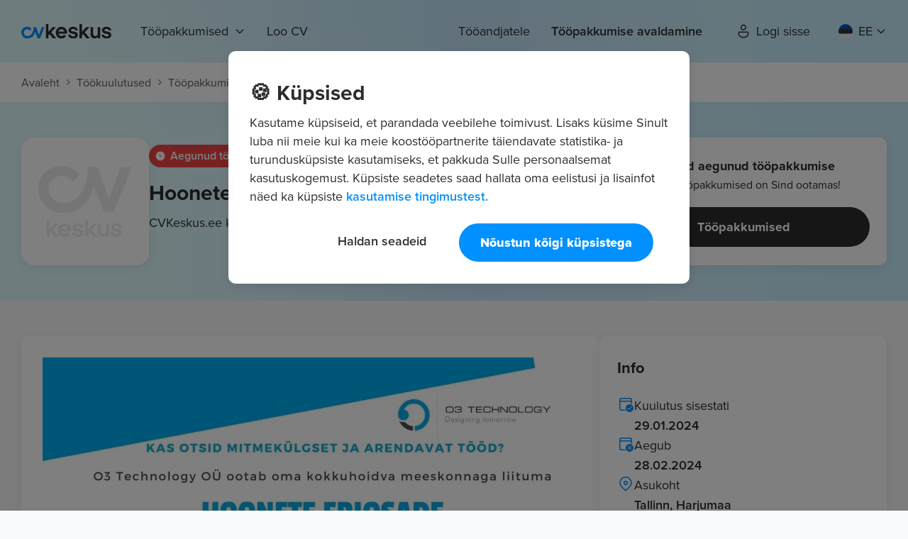

--- FILE ---
content_type: text/html; charset=UTF-8
request_url: https://www.cvkeskus.ee/hoonete-eriosade-projekteerija-tallinnas-o3-technology-ou-856807
body_size: 41931
content:
<!DOCTYPE html>
<html
    xmlns="http://www.w3.org/1999/xhtml"
    xml:lang="et"
    lang="et"
    class="relative h-full"
>

<head>
    <title>CV Keskus tööpakkumine Hoonete eriosade projekteerija, 2024-01-29</title>

            <script type="application/ld+json">
            {
                "@context": "https://schema.org",
                "@graph": [{
  "@type": "Organization",
  "@id": "https://www.cvkeskus.ee/#/schema/Organization/1",
  "url": "https://www.cvkeskus.ee/",
  "name": "CVKeskus.ee",
  "legalName": "CV Keskus OÜ",
  "alternateName": [
    "CVKeskus.ee",
    "CV Keskus",
    "CVKeskus",
    "cvkeskus",
    "cv keskus",
    "cvkeskus.ee"
  ],
  "description": "CVKeskus.ee on külastatuim tööportaal Eestis, kus leidub suurim valik tööpakkumisi. Igapäevaselt leiavad tuhanded tööotsijad CVKeskus.ee tööportaalist endale uue töö.",
  "logo": {
    "@id": "https://www.cvkeskus.ee/gfx/transl/en/gfx588_est.svg"
  },
  "image": {
    "@id": "https://www.cvkeskus.ee/gfx/est/brand/CVKeskus_ee_page.png"
  },
  "email": "info@cvkeskus.ee",
  "telephone": "+3726997610",
  "address": {
    "@type": "PostalAddress",
    "@id": "https://www.cvkeskus.ee/#/schema/Address/Organization/1",
    "streetAddress": "A. H. Tammsaare tee 56",
    "addressLocality": "Tallinn",
    "postalCode": "11316",
    "addressCountry": "EE"
  },
  "contactPoint": {
    "@type": "ContactPoint",
    "telephone": "+3726997610",
    "email": "info@cvkeskus.ee",
    "contactType": "Customer Support"
  },
  "sameAs": [
    "https://www.facebook.com/cvkeskus",
    "https://ee.linkedin.com/company/cv-keskus",
    "https://www.instagram.com/cvkeskus.ee",
    "https://twitter.com/cvkeskus_ee",
    "https://www.youtube.com/@cvkeskus_ee",
    "https://www.reddit.com/user/CVKeskus",
    "https://www.tiktok.com/@cvkeskus.ee",
    "https://maps.app.goo.gl/EABzuvYznsH5tAqK9",
    "https://www.google.com/search?kgmid=/g/125_jjrqs",
    "https://play.google.com/store/apps/details?id=cvkeskus.cvmarket.ee",
    "https://apps.apple.com/us/app/cvkeskus-ee-t%C3%B6%C3%B6pakkumised/id1364368778",
    "https://et.wikipedia.org/wiki/CV_Keskus",
    "https://www.crunchbase.com/organization/cv-keskus"
  ],
  "award": [
    "Gasellifirma, Äripäev AS, 2024",
    "Gasellifirma, Äripäev AS, 2020",
    "Gasellifirma, Äripäev AS, 2019",
    "Eesti edukaim personaliotsingufirma, Äripäev AS, 2019"
  ],
  "founder": {
    "@type": "Person",
    "@id": "https://www.cvkeskus.ee/#/schema/Person/raivo-hein",
    "name": "Raivo Hein"
  },
  "parentOrganization": {
    "@type": "Organization",
    "@id": "https://www.ringier.com/#/schema/Organization/2",
    "name": "Ringier",
    "url": "https://www.ringier.com",
    "sameAs": [
      "https://en.wikipedia.org/wiki/Ringier",
      "https://www.google.com/search?kgmid=/m/0b6fsf",
      "https://www.facebook.com/ringierag/",
      "https://www.linkedin.com/company/ringier/",
      "https://www.instagram.com/ringier_ag/",
      "https://twitter.com/ringier_ag",
      "https://www.youtube.com/@RingierComm"
    ]
  },
  "memberOf": [
    {
      "@type": "Organization",
      "@id": "https://www.cvkeskus.ee/#/schema/Organization/Eesti-Kaubandus-Tööstuskoda",
      "name": "Eesti Kaubandus-Tööstuskoda"
    },
    {
      "@type": "Organization",
      "@id": "https://www.cvkeskus.ee/#/schema/Organization/The-Network",
      "name": "The Network"
    },
    {
      "@type": "Organization",
      "@id": "https://www.cvkeskus.ee/#/schema/Organization/Vastutustundliku-Ettevõtluse-Foorum",
      "name": "Vastutustundliku Ettevõtluse Foorum"
    }
  ],
  "employee": [
    {
      "@type": "Person",
      "@id": "https://www.cvkeskus.ee/#/schema/Person/povilas-kytra",
      "name": "Povilas Kytra",
      "jobTitle": "CEO"
    },
    {
      "@type": "Person",
      "@id": "https://www.cvkeskus.ee/#/schema/Person/grete-adler",
      "name": "Grete Adler",
      "jobTitle": "Head of Recruitment"
    },
    {
      "@type": "Person",
      "@id": "https://www.cvkeskus.ee/#/schema/Person/henry-auvaart",
      "name": "Henry Auväärt",
      "jobTitle": "CMO"
    }
  ]
},{
"@type": "WebSite",
"@id": "https://www.cvkeskus.ee/#/schema/WebSite/1",
"url": "https://www.cvkeskus.ee",
"name": "CVKeskus.ee",
"alternateName": "cvkeskus.ee",
"publisher": {
"@id": "https://www.cvkeskus.ee/#/schema/Organization/1"
}
},[
  {
    "@type": "SoftwareApplication",
    "name": "CVKeskus.ee",
    "operatingSystem": "ANDROID",
    "applicationCategory": "BusinessApplication",
    "applicationSubcategory": "Jobs",
    "aggregateRating": {
      "@type": "AggregateRating",
      "ratingValue": "3.9",
      "ratingCount": "126"
    },
    "image": "https://www.cvkeskus.ee/gfx/est/logo/ProfilesquareCVKblue.png",
    "offers": {
      "@type": "Offer",
      "price": "0.00",
      "priceCurrency": "EUR"
    },
    "url": "https://play.google.com/store/apps/details?id=cvkeskus.cvmarket.ee",
    "softwareVersion": "Varies with device",
    "contentRating": "Everyone",
    "description": "Job portal in Estonia.",
    "publisher": {
      "@type": "Organization",
      "@id": "https://www.cvkeskus.ee/#/schema/Organization/1",
      "name": "CVKeskus.ee"
    }
  },
  {
      "@type": "SoftwareApplication",
      "name": "CVKeskus.ee",
      "operatingSystem": "iOS",
      "applicationCategory": "BusinessApplication",
      "applicationSubcategory": "Jobs",
      "aggregateRating": {
        "@type": "AggregateRating",
        "ratingValue": "4.2",
        "ratingCount": "20"
      },
      "image": "https://www.cvkeskus.ee/gfx/est/logo/ProfilesquareCVKblue.png",
      "offers": {
        "@type": "Offer",
        "price": "0.00",
        "priceCurrency": "EUR"
      },
      "url": "https://apps.apple.com/us/app/cvkeskus-ee-t%C3%B6%C3%B6pakkumised/id1364368778",
      "softwareVersion": "Latest",
      "contentRating": "4+",
      "description": "Job portal in Estonia.",
      "publisher": {
        "@type": "Organization",
        "@id": "https://www.cvkeskus.ee/#/schema/Organization/1",
        "name": "CVKeskus.ee"
      }
  }
],{
    "@type": "WebPage",
    "@id": "https://www.cvkeskus.ee/hoonete-eriosade-projekteerija-tallinnas-o3-technology-ou-856807",
    "url": "https://www.cvkeskus.ee/hoonete-eriosade-projekteerija-tallinnas-o3-technology-ou-856807",
    "name": "CV Keskus tööpakkumine Hoonete eriosade projekteerija, 2024-01-29",
    "description": "Meiega koos on Sul: töö maailmas, mis just Sind kõnetab; huvitavad projektid ja eneseteostuse võimalused ettevõttes, mis tegutseb... Avaldatud: 2024-01-29",
    "isPartOf": {
        "@id": "https://www.cvkeskus.ee/#/schema/WebSite/1"
    },
    "primaryImageOfPage": {
        "@id": "https://www.cvkeskus.ee/gfx/transl/en/gfx588_est.svg"
    }
}]
            }
        </script>
    
    <meta charset="utf-8"/>
    <meta http-equiv="x-ua-compatible" content="ie=edge"/><script type="text/javascript">(window.NREUM||(NREUM={})).init={ajax:{deny_list:["bam.nr-data.net"]},feature_flags:["soft_nav"]};(window.NREUM||(NREUM={})).loader_config={xpid:"UQ4PWFZQGwAAU1JbBAU=",licenseKey:"a8d3acb448",applicationID:"3073934",browserID:"3073952"};;/*! For license information please see nr-loader-full-1.303.0.min.js.LICENSE.txt */
(()=>{var e,t,r={384:(e,t,r)=>{"use strict";r.d(t,{NT:()=>a,US:()=>u,Zm:()=>s,bQ:()=>d,dV:()=>c,pV:()=>l});var n=r(6154),i=r(1863),o=r(1910);const a={beacon:"bam.nr-data.net",errorBeacon:"bam.nr-data.net"};function s(){return n.gm.NREUM||(n.gm.NREUM={}),void 0===n.gm.newrelic&&(n.gm.newrelic=n.gm.NREUM),n.gm.NREUM}function c(){let e=s();return e.o||(e.o={ST:n.gm.setTimeout,SI:n.gm.setImmediate||n.gm.setInterval,CT:n.gm.clearTimeout,XHR:n.gm.XMLHttpRequest,REQ:n.gm.Request,EV:n.gm.Event,PR:n.gm.Promise,MO:n.gm.MutationObserver,FETCH:n.gm.fetch,WS:n.gm.WebSocket},(0,o.i)(...Object.values(e.o))),e}function d(e,t){let r=s();r.initializedAgents??={},t.initializedAt={ms:(0,i.t)(),date:new Date},r.initializedAgents[e]=t}function u(e,t){s()[e]=t}function l(){return function(){let e=s();const t=e.info||{};e.info={beacon:a.beacon,errorBeacon:a.errorBeacon,...t}}(),function(){let e=s();const t=e.init||{};e.init={...t}}(),c(),function(){let e=s();const t=e.loader_config||{};e.loader_config={...t}}(),s()}},782:(e,t,r)=>{"use strict";r.d(t,{T:()=>n});const n=r(860).K7.pageViewTiming},860:(e,t,r)=>{"use strict";r.d(t,{$J:()=>u,K7:()=>c,P3:()=>d,XX:()=>i,Yy:()=>s,df:()=>o,qY:()=>n,v4:()=>a});const n="events",i="jserrors",o="browser/blobs",a="rum",s="browser/logs",c={ajax:"ajax",genericEvents:"generic_events",jserrors:i,logging:"logging",metrics:"metrics",pageAction:"page_action",pageViewEvent:"page_view_event",pageViewTiming:"page_view_timing",sessionReplay:"session_replay",sessionTrace:"session_trace",softNav:"soft_navigations",spa:"spa"},d={[c.pageViewEvent]:1,[c.pageViewTiming]:2,[c.metrics]:3,[c.jserrors]:4,[c.spa]:5,[c.ajax]:6,[c.sessionTrace]:7,[c.softNav]:8,[c.sessionReplay]:9,[c.logging]:10,[c.genericEvents]:11},u={[c.pageViewEvent]:a,[c.pageViewTiming]:n,[c.ajax]:n,[c.spa]:n,[c.softNav]:n,[c.metrics]:i,[c.jserrors]:i,[c.sessionTrace]:o,[c.sessionReplay]:o,[c.logging]:s,[c.genericEvents]:"ins"}},944:(e,t,r)=>{"use strict";r.d(t,{R:()=>i});var n=r(3241);function i(e,t){"function"==typeof console.debug&&(console.debug("New Relic Warning: https://github.com/newrelic/newrelic-browser-agent/blob/main/docs/warning-codes.md#".concat(e),t),(0,n.W)({agentIdentifier:null,drained:null,type:"data",name:"warn",feature:"warn",data:{code:e,secondary:t}}))}},993:(e,t,r)=>{"use strict";r.d(t,{A$:()=>o,ET:()=>a,TZ:()=>s,p_:()=>i});var n=r(860);const i={ERROR:"ERROR",WARN:"WARN",INFO:"INFO",DEBUG:"DEBUG",TRACE:"TRACE"},o={OFF:0,ERROR:1,WARN:2,INFO:3,DEBUG:4,TRACE:5},a="log",s=n.K7.logging},1687:(e,t,r)=>{"use strict";r.d(t,{Ak:()=>d,Ze:()=>f,x3:()=>u});var n=r(3241),i=r(7836),o=r(3606),a=r(860),s=r(2646);const c={};function d(e,t){const r={staged:!1,priority:a.P3[t]||0};l(e),c[e].get(t)||c[e].set(t,r)}function u(e,t){e&&c[e]&&(c[e].get(t)&&c[e].delete(t),g(e,t,!1),c[e].size&&h(e))}function l(e){if(!e)throw new Error("agentIdentifier required");c[e]||(c[e]=new Map)}function f(e="",t="feature",r=!1){if(l(e),!e||!c[e].get(t)||r)return g(e,t);c[e].get(t).staged=!0,h(e)}function h(e){const t=Array.from(c[e]);t.every(([e,t])=>t.staged)&&(t.sort((e,t)=>e[1].priority-t[1].priority),t.forEach(([t])=>{c[e].delete(t),g(e,t)}))}function g(e,t,r=!0){const a=e?i.ee.get(e):i.ee,c=o.i.handlers;if(!a.aborted&&a.backlog&&c){if((0,n.W)({agentIdentifier:e,type:"lifecycle",name:"drain",feature:t}),r){const e=a.backlog[t],r=c[t];if(r){for(let t=0;e&&t<e.length;++t)p(e[t],r);Object.entries(r).forEach(([e,t])=>{Object.values(t||{}).forEach(t=>{t[0]?.on&&t[0]?.context()instanceof s.y&&t[0].on(e,t[1])})})}}a.isolatedBacklog||delete c[t],a.backlog[t]=null,a.emit("drain-"+t,[])}}function p(e,t){var r=e[1];Object.values(t[r]||{}).forEach(t=>{var r=e[0];if(t[0]===r){var n=t[1],i=e[3],o=e[2];n.apply(i,o)}})}},1741:(e,t,r)=>{"use strict";r.d(t,{W:()=>o});var n=r(944),i=r(4261);class o{#e(e,...t){if(this[e]!==o.prototype[e])return this[e](...t);(0,n.R)(35,e)}addPageAction(e,t){return this.#e(i.hG,e,t)}register(e){return this.#e(i.eY,e)}recordCustomEvent(e,t){return this.#e(i.fF,e,t)}setPageViewName(e,t){return this.#e(i.Fw,e,t)}setCustomAttribute(e,t,r){return this.#e(i.cD,e,t,r)}noticeError(e,t){return this.#e(i.o5,e,t)}setUserId(e){return this.#e(i.Dl,e)}setApplicationVersion(e){return this.#e(i.nb,e)}setErrorHandler(e){return this.#e(i.bt,e)}addRelease(e,t){return this.#e(i.k6,e,t)}log(e,t){return this.#e(i.$9,e,t)}start(){return this.#e(i.d3)}finished(e){return this.#e(i.BL,e)}recordReplay(){return this.#e(i.CH)}pauseReplay(){return this.#e(i.Tb)}addToTrace(e){return this.#e(i.U2,e)}setCurrentRouteName(e){return this.#e(i.PA,e)}interaction(e){return this.#e(i.dT,e)}wrapLogger(e,t,r){return this.#e(i.Wb,e,t,r)}measure(e,t){return this.#e(i.V1,e,t)}consent(e){return this.#e(i.Pv,e)}}},1863:(e,t,r)=>{"use strict";function n(){return Math.floor(performance.now())}r.d(t,{t:()=>n})},1910:(e,t,r)=>{"use strict";r.d(t,{i:()=>o});var n=r(944);const i=new Map;function o(...e){return e.every(e=>{if(i.has(e))return i.get(e);const t="function"==typeof e&&e.toString().includes("[native code]");return t||(0,n.R)(64,e?.name||e?.toString()),i.set(e,t),t})}},2555:(e,t,r)=>{"use strict";r.d(t,{D:()=>s,f:()=>a});var n=r(384),i=r(8122);const o={beacon:n.NT.beacon,errorBeacon:n.NT.errorBeacon,licenseKey:void 0,applicationID:void 0,sa:void 0,queueTime:void 0,applicationTime:void 0,ttGuid:void 0,user:void 0,account:void 0,product:void 0,extra:void 0,jsAttributes:{},userAttributes:void 0,atts:void 0,transactionName:void 0,tNamePlain:void 0};function a(e){try{return!!e.licenseKey&&!!e.errorBeacon&&!!e.applicationID}catch(e){return!1}}const s=e=>(0,i.a)(e,o)},2614:(e,t,r)=>{"use strict";r.d(t,{BB:()=>a,H3:()=>n,g:()=>d,iL:()=>c,tS:()=>s,uh:()=>i,wk:()=>o});const n="NRBA",i="SESSION",o=144e5,a=18e5,s={STARTED:"session-started",PAUSE:"session-pause",RESET:"session-reset",RESUME:"session-resume",UPDATE:"session-update"},c={SAME_TAB:"same-tab",CROSS_TAB:"cross-tab"},d={OFF:0,FULL:1,ERROR:2}},2646:(e,t,r)=>{"use strict";r.d(t,{y:()=>n});class n{constructor(e){this.contextId=e}}},2843:(e,t,r)=>{"use strict";r.d(t,{u:()=>i});var n=r(3878);function i(e,t=!1,r,i){(0,n.DD)("visibilitychange",function(){if(t)return void("hidden"===document.visibilityState&&e());e(document.visibilityState)},r,i)}},3241:(e,t,r)=>{"use strict";r.d(t,{W:()=>o});var n=r(6154);const i="newrelic";function o(e={}){try{n.gm.dispatchEvent(new CustomEvent(i,{detail:e}))}catch(e){}}},3304:(e,t,r)=>{"use strict";r.d(t,{A:()=>o});var n=r(7836);const i=()=>{const e=new WeakSet;return(t,r)=>{if("object"==typeof r&&null!==r){if(e.has(r))return;e.add(r)}return r}};function o(e){try{return JSON.stringify(e,i())??""}catch(e){try{n.ee.emit("internal-error",[e])}catch(e){}return""}}},3333:(e,t,r)=>{"use strict";r.d(t,{$v:()=>u,TZ:()=>n,Xh:()=>c,Zp:()=>i,kd:()=>d,mq:()=>s,nf:()=>a,qN:()=>o});const n=r(860).K7.genericEvents,i=["auxclick","click","copy","keydown","paste","scrollend"],o=["focus","blur"],a=4,s=1e3,c=2e3,d=["PageAction","UserAction","BrowserPerformance"],u={RESOURCES:"experimental.resources",REGISTER:"register"}},3434:(e,t,r)=>{"use strict";r.d(t,{Jt:()=>o,YM:()=>d});var n=r(7836),i=r(5607);const o="nr@original:".concat(i.W),a=50;var s=Object.prototype.hasOwnProperty,c=!1;function d(e,t){return e||(e=n.ee),r.inPlace=function(e,t,n,i,o){n||(n="");const a="-"===n.charAt(0);for(let s=0;s<t.length;s++){const c=t[s],d=e[c];l(d)||(e[c]=r(d,a?c+n:n,i,c,o))}},r.flag=o,r;function r(t,r,n,c,d){return l(t)?t:(r||(r=""),nrWrapper[o]=t,function(e,t,r){if(Object.defineProperty&&Object.keys)try{return Object.keys(e).forEach(function(r){Object.defineProperty(t,r,{get:function(){return e[r]},set:function(t){return e[r]=t,t}})}),t}catch(e){u([e],r)}for(var n in e)s.call(e,n)&&(t[n]=e[n])}(t,nrWrapper,e),nrWrapper);function nrWrapper(){var o,s,l,f;let h;try{s=this,o=[...arguments],l="function"==typeof n?n(o,s):n||{}}catch(t){u([t,"",[o,s,c],l],e)}i(r+"start",[o,s,c],l,d);const g=performance.now();let p;try{return f=t.apply(s,o),p=performance.now(),f}catch(e){throw p=performance.now(),i(r+"err",[o,s,e],l,d),h=e,h}finally{const e=p-g,t={start:g,end:p,duration:e,isLongTask:e>=a,methodName:c,thrownError:h};t.isLongTask&&i("long-task",[t,s],l,d),i(r+"end",[o,s,f],l,d)}}}function i(r,n,i,o){if(!c||t){var a=c;c=!0;try{e.emit(r,n,i,t,o)}catch(t){u([t,r,n,i],e)}c=a}}}function u(e,t){t||(t=n.ee);try{t.emit("internal-error",e)}catch(e){}}function l(e){return!(e&&"function"==typeof e&&e.apply&&!e[o])}},3606:(e,t,r)=>{"use strict";r.d(t,{i:()=>o});var n=r(9908);o.on=a;var i=o.handlers={};function o(e,t,r,o){a(o||n.d,i,e,t,r)}function a(e,t,r,i,o){o||(o="feature"),e||(e=n.d);var a=t[o]=t[o]||{};(a[r]=a[r]||[]).push([e,i])}},3738:(e,t,r)=>{"use strict";r.d(t,{He:()=>i,Kp:()=>s,Lc:()=>d,Rz:()=>u,TZ:()=>n,bD:()=>o,d3:()=>a,jx:()=>l,sl:()=>f,uP:()=>c});const n=r(860).K7.sessionTrace,i="bstResource",o="resource",a="-start",s="-end",c="fn"+a,d="fn"+s,u="pushState",l=1e3,f=3e4},3785:(e,t,r)=>{"use strict";r.d(t,{R:()=>c,b:()=>d});var n=r(9908),i=r(1863),o=r(860),a=r(8154),s=r(993);function c(e,t,r={},c=s.p_.INFO,d,u=(0,i.t)()){(0,n.p)(a.xV,["API/logging/".concat(c.toLowerCase(),"/called")],void 0,o.K7.metrics,e),(0,n.p)(s.ET,[u,t,r,c,d],void 0,o.K7.logging,e)}function d(e){return"string"==typeof e&&Object.values(s.p_).some(t=>t===e.toUpperCase().trim())}},3878:(e,t,r)=>{"use strict";function n(e,t){return{capture:e,passive:!1,signal:t}}function i(e,t,r=!1,i){window.addEventListener(e,t,n(r,i))}function o(e,t,r=!1,i){document.addEventListener(e,t,n(r,i))}r.d(t,{DD:()=>o,jT:()=>n,sp:()=>i})},4234:(e,t,r)=>{"use strict";r.d(t,{W:()=>o});var n=r(7836),i=r(1687);class o{constructor(e,t){this.agentIdentifier=e,this.ee=n.ee.get(e),this.featureName=t,this.blocked=!1}deregisterDrain(){(0,i.x3)(this.agentIdentifier,this.featureName)}}},4261:(e,t,r)=>{"use strict";r.d(t,{$9:()=>d,BL:()=>s,CH:()=>h,Dl:()=>R,Fw:()=>y,PA:()=>m,Pl:()=>n,Pv:()=>_,Tb:()=>l,U2:()=>o,V1:()=>T,Wb:()=>x,bt:()=>b,cD:()=>v,d3:()=>w,dT:()=>c,eY:()=>g,fF:()=>f,hG:()=>i,k6:()=>a,nb:()=>p,o5:()=>u});const n="api-",i="addPageAction",o="addToTrace",a="addRelease",s="finished",c="interaction",d="log",u="noticeError",l="pauseReplay",f="recordCustomEvent",h="recordReplay",g="register",p="setApplicationVersion",m="setCurrentRouteName",v="setCustomAttribute",b="setErrorHandler",y="setPageViewName",R="setUserId",w="start",x="wrapLogger",T="measure",_="consent"},4387:(e,t,r)=>{"use strict";function n(e={}){return!(!e.id||!e.name)}function i(e){return"string"==typeof e&&e.trim().length<501||"number"==typeof e}function o(e,t){if(2!==t?.harvestEndpointVersion)return{};const r=t.agentRef.runtime.appMetadata.agents[0].entityGuid;return n(e)?{"mfe.id":e.id,"mfe.name":e.name,eventSource:e.eventSource,"parent.id":e.parent?.id||r}:{"entity.guid":r,appId:t.agentRef.info.applicationID}}r.d(t,{Ux:()=>o,c7:()=>n,yo:()=>i})},5205:(e,t,r)=>{"use strict";r.d(t,{j:()=>A});var n=r(384),i=r(1741);var o=r(2555),a=r(3333);const s=e=>{if(!e||"string"!=typeof e)return!1;try{document.createDocumentFragment().querySelector(e)}catch{return!1}return!0};var c=r(2614),d=r(944),u=r(8122);const l="[data-nr-mask]",f=e=>(0,u.a)(e,(()=>{const e={feature_flags:[],experimental:{allow_registered_children:!1,resources:!1},mask_selector:"*",block_selector:"[data-nr-block]",mask_input_options:{color:!1,date:!1,"datetime-local":!1,email:!1,month:!1,number:!1,range:!1,search:!1,tel:!1,text:!1,time:!1,url:!1,week:!1,textarea:!1,select:!1,password:!0}};return{ajax:{deny_list:void 0,block_internal:!0,enabled:!0,autoStart:!0},api:{get allow_registered_children(){return e.feature_flags.includes(a.$v.REGISTER)||e.experimental.allow_registered_children},set allow_registered_children(t){e.experimental.allow_registered_children=t},duplicate_registered_data:!1},browser_consent_mode:{enabled:!1},distributed_tracing:{enabled:void 0,exclude_newrelic_header:void 0,cors_use_newrelic_header:void 0,cors_use_tracecontext_headers:void 0,allowed_origins:void 0},get feature_flags(){return e.feature_flags},set feature_flags(t){e.feature_flags=t},generic_events:{enabled:!0,autoStart:!0},harvest:{interval:30},jserrors:{enabled:!0,autoStart:!0},logging:{enabled:!0,autoStart:!0},metrics:{enabled:!0,autoStart:!0},obfuscate:void 0,page_action:{enabled:!0},page_view_event:{enabled:!0,autoStart:!0},page_view_timing:{enabled:!0,autoStart:!0},performance:{capture_marks:!1,capture_measures:!1,capture_detail:!0,resources:{get enabled(){return e.feature_flags.includes(a.$v.RESOURCES)||e.experimental.resources},set enabled(t){e.experimental.resources=t},asset_types:[],first_party_domains:[],ignore_newrelic:!0}},privacy:{cookies_enabled:!0},proxy:{assets:void 0,beacon:void 0},session:{expiresMs:c.wk,inactiveMs:c.BB},session_replay:{autoStart:!0,enabled:!1,preload:!1,sampling_rate:10,error_sampling_rate:100,collect_fonts:!1,inline_images:!1,fix_stylesheets:!0,mask_all_inputs:!0,get mask_text_selector(){return e.mask_selector},set mask_text_selector(t){s(t)?e.mask_selector="".concat(t,",").concat(l):""===t||null===t?e.mask_selector=l:(0,d.R)(5,t)},get block_class(){return"nr-block"},get ignore_class(){return"nr-ignore"},get mask_text_class(){return"nr-mask"},get block_selector(){return e.block_selector},set block_selector(t){s(t)?e.block_selector+=",".concat(t):""!==t&&(0,d.R)(6,t)},get mask_input_options(){return e.mask_input_options},set mask_input_options(t){t&&"object"==typeof t?e.mask_input_options={...t,password:!0}:(0,d.R)(7,t)}},session_trace:{enabled:!0,autoStart:!0},soft_navigations:{enabled:!0,autoStart:!0},spa:{enabled:!0,autoStart:!0},ssl:void 0,user_actions:{enabled:!0,elementAttributes:["id","className","tagName","type"]}}})());var h=r(6154),g=r(9324);let p=0;const m={buildEnv:g.F3,distMethod:g.Xs,version:g.xv,originTime:h.WN},v={consented:!1},b={appMetadata:{},get consented(){return this.session?.state?.consent||v.consented},set consented(e){v.consented=e},customTransaction:void 0,denyList:void 0,disabled:!1,harvester:void 0,isolatedBacklog:!1,isRecording:!1,loaderType:void 0,maxBytes:3e4,obfuscator:void 0,onerror:void 0,ptid:void 0,releaseIds:{},session:void 0,timeKeeper:void 0,registeredEntities:[],jsAttributesMetadata:{bytes:0},get harvestCount(){return++p}},y=e=>{const t=(0,u.a)(e,b),r=Object.keys(m).reduce((e,t)=>(e[t]={value:m[t],writable:!1,configurable:!0,enumerable:!0},e),{});return Object.defineProperties(t,r)};var R=r(5701);const w=e=>{const t=e.startsWith("http");e+="/",r.p=t?e:"https://"+e};var x=r(7836),T=r(3241);const _={accountID:void 0,trustKey:void 0,agentID:void 0,licenseKey:void 0,applicationID:void 0,xpid:void 0},E=e=>(0,u.a)(e,_),S=new Set;function A(e,t={},r,a){let{init:s,info:c,loader_config:d,runtime:u={},exposed:l=!0}=t;if(!c){const e=(0,n.pV)();s=e.init,c=e.info,d=e.loader_config}e.init=f(s||{}),e.loader_config=E(d||{}),c.jsAttributes??={},h.bv&&(c.jsAttributes.isWorker=!0),e.info=(0,o.D)(c);const g=e.init,p=[c.beacon,c.errorBeacon];S.has(e.agentIdentifier)||(g.proxy.assets&&(w(g.proxy.assets),p.push(g.proxy.assets)),g.proxy.beacon&&p.push(g.proxy.beacon),e.beacons=[...p],function(e){const t=(0,n.pV)();Object.getOwnPropertyNames(i.W.prototype).forEach(r=>{const n=i.W.prototype[r];if("function"!=typeof n||"constructor"===n)return;let o=t[r];e[r]&&!1!==e.exposed&&"micro-agent"!==e.runtime?.loaderType&&(t[r]=(...t)=>{const n=e[r](...t);return o?o(...t):n})})}(e),(0,n.US)("activatedFeatures",R.B),e.runSoftNavOverSpa&&=!0===g.soft_navigations.enabled&&g.feature_flags.includes("soft_nav")),u.denyList=[...g.ajax.deny_list||[],...g.ajax.block_internal?p:[]],u.ptid=e.agentIdentifier,u.loaderType=r,e.runtime=y(u),S.has(e.agentIdentifier)||(e.ee=x.ee.get(e.agentIdentifier),e.exposed=l,(0,T.W)({agentIdentifier:e.agentIdentifier,drained:!!R.B?.[e.agentIdentifier],type:"lifecycle",name:"initialize",feature:void 0,data:e.config})),S.add(e.agentIdentifier)}},5270:(e,t,r)=>{"use strict";r.d(t,{Aw:()=>a,SR:()=>o,rF:()=>s});var n=r(384),i=r(7767);function o(e){return!!(0,n.dV)().o.MO&&(0,i.V)(e)&&!0===e?.session_trace.enabled}function a(e){return!0===e?.session_replay.preload&&o(e)}function s(e,t){try{if("string"==typeof t?.type){if("password"===t.type.toLowerCase())return"*".repeat(e?.length||0);if(void 0!==t?.dataset?.nrUnmask||t?.classList?.contains("nr-unmask"))return e}}catch(e){}return"string"==typeof e?e.replace(/[\S]/g,"*"):"*".repeat(e?.length||0)}},5289:(e,t,r)=>{"use strict";r.d(t,{GG:()=>o,Qr:()=>s,sB:()=>a});var n=r(3878);function i(){return"undefined"==typeof document||"complete"===document.readyState}function o(e,t){if(i())return e();(0,n.sp)("load",e,t)}function a(e){if(i())return e();(0,n.DD)("DOMContentLoaded",e)}function s(e){if(i())return e();(0,n.sp)("popstate",e)}},5607:(e,t,r)=>{"use strict";r.d(t,{W:()=>n});const n=(0,r(9566).bz)()},5701:(e,t,r)=>{"use strict";r.d(t,{B:()=>o,t:()=>a});var n=r(3241);const i=new Set,o={};function a(e,t){const r=t.agentIdentifier;o[r]??={},e&&"object"==typeof e&&(i.has(r)||(t.ee.emit("rumresp",[e]),o[r]=e,i.add(r),(0,n.W)({agentIdentifier:r,loaded:!0,drained:!0,type:"lifecycle",name:"load",feature:void 0,data:e})))}},6154:(e,t,r)=>{"use strict";r.d(t,{OF:()=>d,RI:()=>i,WN:()=>f,bv:()=>o,gm:()=>a,lR:()=>l,m:()=>c,mw:()=>s,sb:()=>u});var n=r(1863);const i="undefined"!=typeof window&&!!window.document,o="undefined"!=typeof WorkerGlobalScope&&("undefined"!=typeof self&&self instanceof WorkerGlobalScope&&self.navigator instanceof WorkerNavigator||"undefined"!=typeof globalThis&&globalThis instanceof WorkerGlobalScope&&globalThis.navigator instanceof WorkerNavigator),a=i?window:"undefined"!=typeof WorkerGlobalScope&&("undefined"!=typeof self&&self instanceof WorkerGlobalScope&&self||"undefined"!=typeof globalThis&&globalThis instanceof WorkerGlobalScope&&globalThis),s=Boolean("hidden"===a?.document?.visibilityState),c=""+a?.location,d=/iPad|iPhone|iPod/.test(a.navigator?.userAgent),u=d&&"undefined"==typeof SharedWorker,l=(()=>{const e=a.navigator?.userAgent?.match(/Firefox[/\s](\d+\.\d+)/);return Array.isArray(e)&&e.length>=2?+e[1]:0})(),f=Date.now()-(0,n.t)()},6344:(e,t,r)=>{"use strict";r.d(t,{BB:()=>u,Qb:()=>l,TZ:()=>i,Ug:()=>a,Vh:()=>o,_s:()=>s,bc:()=>d,yP:()=>c});var n=r(2614);const i=r(860).K7.sessionReplay,o="errorDuringReplay",a=.12,s={DomContentLoaded:0,Load:1,FullSnapshot:2,IncrementalSnapshot:3,Meta:4,Custom:5},c={[n.g.ERROR]:15e3,[n.g.FULL]:3e5,[n.g.OFF]:0},d={RESET:{message:"Session was reset",sm:"Reset"},IMPORT:{message:"Recorder failed to import",sm:"Import"},TOO_MANY:{message:"429: Too Many Requests",sm:"Too-Many"},TOO_BIG:{message:"Payload was too large",sm:"Too-Big"},CROSS_TAB:{message:"Session Entity was set to OFF on another tab",sm:"Cross-Tab"},ENTITLEMENTS:{message:"Session Replay is not allowed and will not be started",sm:"Entitlement"}},u=5e3,l={API:"api",RESUME:"resume",SWITCH_TO_FULL:"switchToFull",INITIALIZE:"initialize",PRELOAD:"preload"}},6389:(e,t,r)=>{"use strict";function n(e,t=500,r={}){const n=r?.leading||!1;let i;return(...r)=>{n&&void 0===i&&(e.apply(this,r),i=setTimeout(()=>{i=clearTimeout(i)},t)),n||(clearTimeout(i),i=setTimeout(()=>{e.apply(this,r)},t))}}function i(e){let t=!1;return(...r)=>{t||(t=!0,e.apply(this,r))}}r.d(t,{J:()=>i,s:()=>n})},6630:(e,t,r)=>{"use strict";r.d(t,{T:()=>n});const n=r(860).K7.pageViewEvent},6774:(e,t,r)=>{"use strict";r.d(t,{T:()=>n});const n=r(860).K7.jserrors},7295:(e,t,r)=>{"use strict";r.d(t,{Xv:()=>a,gX:()=>i,iW:()=>o});var n=[];function i(e){if(!e||o(e))return!1;if(0===n.length)return!0;for(var t=0;t<n.length;t++){var r=n[t];if("*"===r.hostname)return!1;if(s(r.hostname,e.hostname)&&c(r.pathname,e.pathname))return!1}return!0}function o(e){return void 0===e.hostname}function a(e){if(n=[],e&&e.length)for(var t=0;t<e.length;t++){let r=e[t];if(!r)continue;0===r.indexOf("http://")?r=r.substring(7):0===r.indexOf("https://")&&(r=r.substring(8));const i=r.indexOf("/");let o,a;i>0?(o=r.substring(0,i),a=r.substring(i)):(o=r,a="");let[s]=o.split(":");n.push({hostname:s,pathname:a})}}function s(e,t){return!(e.length>t.length)&&t.indexOf(e)===t.length-e.length}function c(e,t){return 0===e.indexOf("/")&&(e=e.substring(1)),0===t.indexOf("/")&&(t=t.substring(1)),""===e||e===t}},7485:(e,t,r)=>{"use strict";r.d(t,{D:()=>i});var n=r(6154);function i(e){if(0===(e||"").indexOf("data:"))return{protocol:"data"};try{const t=new URL(e,location.href),r={port:t.port,hostname:t.hostname,pathname:t.pathname,search:t.search,protocol:t.protocol.slice(0,t.protocol.indexOf(":")),sameOrigin:t.protocol===n.gm?.location?.protocol&&t.host===n.gm?.location?.host};return r.port&&""!==r.port||("http:"===t.protocol&&(r.port="80"),"https:"===t.protocol&&(r.port="443")),r.pathname&&""!==r.pathname?r.pathname.startsWith("/")||(r.pathname="/".concat(r.pathname)):r.pathname="/",r}catch(e){return{}}}},7699:(e,t,r)=>{"use strict";r.d(t,{It:()=>o,KC:()=>s,No:()=>i,qh:()=>a});var n=r(860);const i=16e3,o=1e6,a="SESSION_ERROR",s={[n.K7.logging]:!0,[n.K7.genericEvents]:!1,[n.K7.jserrors]:!1,[n.K7.ajax]:!1}},7767:(e,t,r)=>{"use strict";r.d(t,{V:()=>i});var n=r(6154);const i=e=>n.RI&&!0===e?.privacy.cookies_enabled},7836:(e,t,r)=>{"use strict";r.d(t,{P:()=>s,ee:()=>c});var n=r(384),i=r(8990),o=r(2646),a=r(5607);const s="nr@context:".concat(a.W),c=function e(t,r){var n={},a={},u={},l=!1;try{l=16===r.length&&d.initializedAgents?.[r]?.runtime.isolatedBacklog}catch(e){}var f={on:g,addEventListener:g,removeEventListener:function(e,t){var r=n[e];if(!r)return;for(var i=0;i<r.length;i++)r[i]===t&&r.splice(i,1)},emit:function(e,r,n,i,o){!1!==o&&(o=!0);if(c.aborted&&!i)return;t&&o&&t.emit(e,r,n);var s=h(n);p(e).forEach(e=>{e.apply(s,r)});var d=v()[a[e]];d&&d.push([f,e,r,s]);return s},get:m,listeners:p,context:h,buffer:function(e,t){const r=v();if(t=t||"feature",f.aborted)return;Object.entries(e||{}).forEach(([e,n])=>{a[n]=t,t in r||(r[t]=[])})},abort:function(){f._aborted=!0,Object.keys(f.backlog).forEach(e=>{delete f.backlog[e]})},isBuffering:function(e){return!!v()[a[e]]},debugId:r,backlog:l?{}:t&&"object"==typeof t.backlog?t.backlog:{},isolatedBacklog:l};return Object.defineProperty(f,"aborted",{get:()=>{let e=f._aborted||!1;return e||(t&&(e=t.aborted),e)}}),f;function h(e){return e&&e instanceof o.y?e:e?(0,i.I)(e,s,()=>new o.y(s)):new o.y(s)}function g(e,t){n[e]=p(e).concat(t)}function p(e){return n[e]||[]}function m(t){return u[t]=u[t]||e(f,t)}function v(){return f.backlog}}(void 0,"globalEE"),d=(0,n.Zm)();d.ee||(d.ee=c)},8122:(e,t,r)=>{"use strict";r.d(t,{a:()=>i});var n=r(944);function i(e,t){try{if(!e||"object"!=typeof e)return(0,n.R)(3);if(!t||"object"!=typeof t)return(0,n.R)(4);const r=Object.create(Object.getPrototypeOf(t),Object.getOwnPropertyDescriptors(t)),o=0===Object.keys(r).length?e:r;for(let a in o)if(void 0!==e[a])try{if(null===e[a]){r[a]=null;continue}Array.isArray(e[a])&&Array.isArray(t[a])?r[a]=Array.from(new Set([...e[a],...t[a]])):"object"==typeof e[a]&&"object"==typeof t[a]?r[a]=i(e[a],t[a]):r[a]=e[a]}catch(e){r[a]||(0,n.R)(1,e)}return r}catch(e){(0,n.R)(2,e)}}},8139:(e,t,r)=>{"use strict";r.d(t,{u:()=>f});var n=r(7836),i=r(3434),o=r(8990),a=r(6154);const s={},c=a.gm.XMLHttpRequest,d="addEventListener",u="removeEventListener",l="nr@wrapped:".concat(n.P);function f(e){var t=function(e){return(e||n.ee).get("events")}(e);if(s[t.debugId]++)return t;s[t.debugId]=1;var r=(0,i.YM)(t,!0);function f(e){r.inPlace(e,[d,u],"-",g)}function g(e,t){return e[1]}return"getPrototypeOf"in Object&&(a.RI&&h(document,f),c&&h(c.prototype,f),h(a.gm,f)),t.on(d+"-start",function(e,t){var n=e[1];if(null!==n&&("function"==typeof n||"object"==typeof n)&&"newrelic"!==e[0]){var i=(0,o.I)(n,l,function(){var e={object:function(){if("function"!=typeof n.handleEvent)return;return n.handleEvent.apply(n,arguments)},function:n}[typeof n];return e?r(e,"fn-",null,e.name||"anonymous"):n});this.wrapped=e[1]=i}}),t.on(u+"-start",function(e){e[1]=this.wrapped||e[1]}),t}function h(e,t,...r){let n=e;for(;"object"==typeof n&&!Object.prototype.hasOwnProperty.call(n,d);)n=Object.getPrototypeOf(n);n&&t(n,...r)}},8154:(e,t,r)=>{"use strict";r.d(t,{z_:()=>o,XG:()=>s,TZ:()=>n,rs:()=>i,xV:()=>a});r(6154),r(9566),r(384);const n=r(860).K7.metrics,i="sm",o="cm",a="storeSupportabilityMetrics",s="storeEventMetrics"},8374:(e,t,r)=>{r.nc=(()=>{try{return document?.currentScript?.nonce}catch(e){}return""})()},8990:(e,t,r)=>{"use strict";r.d(t,{I:()=>i});var n=Object.prototype.hasOwnProperty;function i(e,t,r){if(n.call(e,t))return e[t];var i=r();if(Object.defineProperty&&Object.keys)try{return Object.defineProperty(e,t,{value:i,writable:!0,enumerable:!1}),i}catch(e){}return e[t]=i,i}},9300:(e,t,r)=>{"use strict";r.d(t,{T:()=>n});const n=r(860).K7.ajax},9324:(e,t,r)=>{"use strict";r.d(t,{AJ:()=>a,F3:()=>i,Xs:()=>o,Yq:()=>s,xv:()=>n});const n="1.303.0",i="PROD",o="CDN",a="@newrelic/rrweb",s="1.0.1"},9566:(e,t,r)=>{"use strict";r.d(t,{LA:()=>s,ZF:()=>c,bz:()=>a,el:()=>d});var n=r(6154);const i="xxxxxxxx-xxxx-4xxx-yxxx-xxxxxxxxxxxx";function o(e,t){return e?15&e[t]:16*Math.random()|0}function a(){const e=n.gm?.crypto||n.gm?.msCrypto;let t,r=0;return e&&e.getRandomValues&&(t=e.getRandomValues(new Uint8Array(30))),i.split("").map(e=>"x"===e?o(t,r++).toString(16):"y"===e?(3&o()|8).toString(16):e).join("")}function s(e){const t=n.gm?.crypto||n.gm?.msCrypto;let r,i=0;t&&t.getRandomValues&&(r=t.getRandomValues(new Uint8Array(e)));const a=[];for(var s=0;s<e;s++)a.push(o(r,i++).toString(16));return a.join("")}function c(){return s(16)}function d(){return s(32)}},9908:(e,t,r)=>{"use strict";r.d(t,{d:()=>n,p:()=>i});var n=r(7836).ee.get("handle");function i(e,t,r,i,o){o?(o.buffer([e],i),o.emit(e,t,r)):(n.buffer([e],i),n.emit(e,t,r))}}},n={};function i(e){var t=n[e];if(void 0!==t)return t.exports;var o=n[e]={exports:{}};return r[e](o,o.exports,i),o.exports}i.m=r,i.d=(e,t)=>{for(var r in t)i.o(t,r)&&!i.o(e,r)&&Object.defineProperty(e,r,{enumerable:!0,get:t[r]})},i.f={},i.e=e=>Promise.all(Object.keys(i.f).reduce((t,r)=>(i.f[r](e,t),t),[])),i.u=e=>({95:"nr-full-compressor",222:"nr-full-recorder",891:"nr-full"}[e]+"-1.303.0.min.js"),i.o=(e,t)=>Object.prototype.hasOwnProperty.call(e,t),e={},t="NRBA-1.303.0.PROD:",i.l=(r,n,o,a)=>{if(e[r])e[r].push(n);else{var s,c;if(void 0!==o)for(var d=document.getElementsByTagName("script"),u=0;u<d.length;u++){var l=d[u];if(l.getAttribute("src")==r||l.getAttribute("data-webpack")==t+o){s=l;break}}if(!s){c=!0;var f={891:"sha512-NjTqL37sTIH4ScIjNMSN8m6Ynix4ZSYE49nDzHKiY6gYpNUuEOsC1/5QN5HnuxkYRqn2UlQDJVp4sxJyZEdGXA==",222:"sha512-0Y12t8M+YYLQtd24mGFaBCMEF/U0XGMH+5jVd//rR5jMLhAjTiUIGsby5zwArCbwpIU85j9WgCsn728Y4lf2NQ==",95:"sha512-3/nNcQ5eHnNm+Fc0f0wb/kotkbeU0ggV73r7XesXbR9XYUmBehQI//8iIWuBOFQRevQeyCf3b+bke4vD3EYVaw=="};(s=document.createElement("script")).charset="utf-8",i.nc&&s.setAttribute("nonce",i.nc),s.setAttribute("data-webpack",t+o),s.src=r,0!==s.src.indexOf(window.location.origin+"/")&&(s.crossOrigin="anonymous"),f[a]&&(s.integrity=f[a])}e[r]=[n];var h=(t,n)=>{s.onerror=s.onload=null,clearTimeout(g);var i=e[r];if(delete e[r],s.parentNode&&s.parentNode.removeChild(s),i&&i.forEach(e=>e(n)),t)return t(n)},g=setTimeout(h.bind(null,void 0,{type:"timeout",target:s}),12e4);s.onerror=h.bind(null,s.onerror),s.onload=h.bind(null,s.onload),c&&document.head.appendChild(s)}},i.r=e=>{"undefined"!=typeof Symbol&&Symbol.toStringTag&&Object.defineProperty(e,Symbol.toStringTag,{value:"Module"}),Object.defineProperty(e,"__esModule",{value:!0})},i.p="https://js-agent.newrelic.com/",(()=>{var e={85:0,959:0};i.f.j=(t,r)=>{var n=i.o(e,t)?e[t]:void 0;if(0!==n)if(n)r.push(n[2]);else{var o=new Promise((r,i)=>n=e[t]=[r,i]);r.push(n[2]=o);var a=i.p+i.u(t),s=new Error;i.l(a,r=>{if(i.o(e,t)&&(0!==(n=e[t])&&(e[t]=void 0),n)){var o=r&&("load"===r.type?"missing":r.type),a=r&&r.target&&r.target.src;s.message="Loading chunk "+t+" failed.\n("+o+": "+a+")",s.name="ChunkLoadError",s.type=o,s.request=a,n[1](s)}},"chunk-"+t,t)}};var t=(t,r)=>{var n,o,[a,s,c]=r,d=0;if(a.some(t=>0!==e[t])){for(n in s)i.o(s,n)&&(i.m[n]=s[n]);if(c)c(i)}for(t&&t(r);d<a.length;d++)o=a[d],i.o(e,o)&&e[o]&&e[o][0](),e[o]=0},r=self["webpackChunk:NRBA-1.303.0.PROD"]=self["webpackChunk:NRBA-1.303.0.PROD"]||[];r.forEach(t.bind(null,0)),r.push=t.bind(null,r.push.bind(r))})(),(()=>{"use strict";i(8374);var e=i(9566),t=i(1741);class r extends t.W{agentIdentifier=(0,e.LA)(16)}var n=i(860);const o=Object.values(n.K7);var a=i(5205);var s=i(9908),c=i(1863),d=i(4261),u=i(3241),l=i(944),f=i(5701),h=i(8154);function g(e,t,i,o){const a=o||i;!a||a[e]&&a[e]!==r.prototype[e]||(a[e]=function(){(0,s.p)(h.xV,["API/"+e+"/called"],void 0,n.K7.metrics,i.ee),(0,u.W)({agentIdentifier:i.agentIdentifier,drained:!!f.B?.[i.agentIdentifier],type:"data",name:"api",feature:d.Pl+e,data:{}});try{return t.apply(this,arguments)}catch(e){(0,l.R)(23,e)}})}function p(e,t,r,n,i){const o=e.info;null===r?delete o.jsAttributes[t]:o.jsAttributes[t]=r,(i||null===r)&&(0,s.p)(d.Pl+n,[(0,c.t)(),t,r],void 0,"session",e.ee)}var m=i(1687),v=i(4234),b=i(5289),y=i(6154),R=i(5270),w=i(7767),x=i(6389),T=i(7699);class _ extends v.W{constructor(e,t){super(e.agentIdentifier,t),this.agentRef=e,this.abortHandler=void 0,this.featAggregate=void 0,this.loadedSuccessfully=void 0,this.onAggregateImported=new Promise(e=>{this.loadedSuccessfully=e}),this.deferred=Promise.resolve(),!1===e.init[this.featureName].autoStart?this.deferred=new Promise((t,r)=>{this.ee.on("manual-start-all",(0,x.J)(()=>{(0,m.Ak)(e.agentIdentifier,this.featureName),t()}))}):(0,m.Ak)(e.agentIdentifier,t)}importAggregator(e,t,r={}){if(this.featAggregate)return;const n=async()=>{let n;await this.deferred;try{if((0,w.V)(e.init)){const{setupAgentSession:t}=await i.e(891).then(i.bind(i,8766));n=t(e)}}catch(e){(0,l.R)(20,e),this.ee.emit("internal-error",[e]),(0,s.p)(T.qh,[e],void 0,this.featureName,this.ee)}try{if(!this.#t(this.featureName,n,e.init))return(0,m.Ze)(this.agentIdentifier,this.featureName),void this.loadedSuccessfully(!1);const{Aggregate:i}=await t();this.featAggregate=new i(e,r),e.runtime.harvester.initializedAggregates.push(this.featAggregate),this.loadedSuccessfully(!0)}catch(e){(0,l.R)(34,e),this.abortHandler?.(),(0,m.Ze)(this.agentIdentifier,this.featureName,!0),this.loadedSuccessfully(!1),this.ee&&this.ee.abort()}};y.RI?(0,b.GG)(()=>n(),!0):n()}#t(e,t,r){if(this.blocked)return!1;switch(e){case n.K7.sessionReplay:return(0,R.SR)(r)&&!!t;case n.K7.sessionTrace:return!!t;default:return!0}}}var E=i(6630),S=i(2614);class A extends _{static featureName=E.T;constructor(e){var t;super(e,E.T),this.setupInspectionEvents(e.agentIdentifier),t=e,g(d.Fw,function(e,r){"string"==typeof e&&("/"!==e.charAt(0)&&(e="/"+e),t.runtime.customTransaction=(r||"http://custom.transaction")+e,(0,s.p)(d.Pl+d.Fw,[(0,c.t)()],void 0,void 0,t.ee))},t),this.importAggregator(e,()=>i.e(891).then(i.bind(i,7550)))}setupInspectionEvents(e){const t=(t,r)=>{t&&(0,u.W)({agentIdentifier:e,timeStamp:t.timeStamp,loaded:"complete"===t.target.readyState,type:"window",name:r,data:t.target.location+""})};(0,b.sB)(e=>{t(e,"DOMContentLoaded")}),(0,b.GG)(e=>{t(e,"load")}),(0,b.Qr)(e=>{t(e,"navigate")}),this.ee.on(S.tS.UPDATE,(t,r)=>{(0,u.W)({agentIdentifier:e,type:"lifecycle",name:"session",data:r})})}}var O=i(384);var N=i(2843),I=i(3878),P=i(782);class k extends _{static featureName=P.T;constructor(e){super(e,P.T),y.RI&&((0,N.u)(()=>(0,s.p)("docHidden",[(0,c.t)()],void 0,P.T,this.ee),!0),(0,I.sp)("pagehide",()=>(0,s.p)("winPagehide",[(0,c.t)()],void 0,P.T,this.ee)),this.importAggregator(e,()=>i.e(891).then(i.bind(i,9917))))}}class j extends _{static featureName=h.TZ;constructor(e){super(e,h.TZ),y.RI&&document.addEventListener("securitypolicyviolation",e=>{(0,s.p)(h.xV,["Generic/CSPViolation/Detected"],void 0,this.featureName,this.ee)}),this.importAggregator(e,()=>i.e(891).then(i.bind(i,6555)))}}var C=i(6774),L=i(3304);class H{constructor(e,t,r,n,i){this.name="UncaughtError",this.message="string"==typeof e?e:(0,L.A)(e),this.sourceURL=t,this.line=r,this.column=n,this.__newrelic=i}}function M(e){return B(e)?e:new H(void 0!==e?.message?e.message:e,e?.filename||e?.sourceURL,e?.lineno||e?.line,e?.colno||e?.col,e?.__newrelic,e?.cause)}function K(e){const t="Unhandled Promise Rejection: ";if(!e?.reason)return;if(B(e.reason)){try{e.reason.message.startsWith(t)||(e.reason.message=t+e.reason.message)}catch(e){}return M(e.reason)}const r=M(e.reason);return(r.message||"").startsWith(t)||(r.message=t+r.message),r}function D(e){if(e.error instanceof SyntaxError&&!/:\d+$/.test(e.error.stack?.trim())){const t=new H(e.message,e.filename,e.lineno,e.colno,e.error.__newrelic,e.cause);return t.name=SyntaxError.name,t}return B(e.error)?e.error:M(e)}function B(e){return e instanceof Error&&!!e.stack}function W(e,t,r,i,o=(0,c.t)()){"string"==typeof e&&(e=new Error(e)),(0,s.p)("err",[e,o,!1,t,r.runtime.isRecording,void 0,i],void 0,n.K7.jserrors,r.ee),(0,s.p)("uaErr",[],void 0,n.K7.genericEvents,r.ee)}var F=i(4387),U=i(993),V=i(3785);function G(e,{customAttributes:t={},level:r=U.p_.INFO}={},n,i,o=(0,c.t)()){(0,V.R)(n.ee,e,t,r,i,o)}function z(e,t,r,i,o=(0,c.t)()){(0,s.p)(d.Pl+d.hG,[o,e,t,i],void 0,n.K7.genericEvents,r.ee)}function Z(e,t,r,i,o=(0,c.t)()){const{start:a,end:u,customAttributes:f}=t||{},h={customAttributes:f||{}};if("object"!=typeof h.customAttributes||"string"!=typeof e||0===e.length)return void(0,l.R)(57);const g=(e,t)=>null==e?t:"number"==typeof e?e:e instanceof PerformanceMark?e.startTime:Number.NaN;if(h.start=g(a,0),h.end=g(u,o),Number.isNaN(h.start)||Number.isNaN(h.end))(0,l.R)(57);else{if(h.duration=h.end-h.start,!(h.duration<0))return(0,s.p)(d.Pl+d.V1,[h,e,i],void 0,n.K7.genericEvents,r.ee),h;(0,l.R)(58)}}function q(e,t={},r,i,o=(0,c.t)()){(0,s.p)(d.Pl+d.fF,[o,e,t,i],void 0,n.K7.genericEvents,r.ee)}function X(e){g(d.eY,function(t){return Y(e,t)},e)}function Y(e,t,r){const i={};(0,l.R)(54,"newrelic.register"),t||={},t.eventSource="MicroFrontendBrowserAgent",t.licenseKey||=e.info.licenseKey,t.blocked=!1,t.parent=r||{};let o=()=>{};const a=e.runtime.registeredEntities,d=a.find(({metadata:{target:{id:e,name:r}}})=>e===t.id);if(d)return d.metadata.target.name!==t.name&&(d.metadata.target.name=t.name),d;const u=e=>{t.blocked=!0,o=e};e.init.api.allow_registered_children||u((0,x.J)(()=>(0,l.R)(55))),(0,F.c7)(t)||u((0,x.J)(()=>(0,l.R)(48,t))),(0,F.yo)(t.id)&&(0,F.yo)(t.name)||u((0,x.J)(()=>(0,l.R)(48,t)));const f={addPageAction:(r,n={})=>m(z,[r,{...i,...n},e],t),log:(r,n={})=>m(G,[r,{...n,customAttributes:{...i,...n.customAttributes||{}}},e],t),measure:(r,n={})=>m(Z,[r,{...n,customAttributes:{...i,...n.customAttributes||{}}},e],t),noticeError:(r,n={})=>m(W,[r,{...i,...n},e],t),register:(t={})=>m(Y,[e,t],f.metadata.target),recordCustomEvent:(r,n={})=>m(q,[r,{...i,...n},e],t),setApplicationVersion:e=>p("application.version",e),setCustomAttribute:(e,t)=>p(e,t),setUserId:e=>p("enduser.id",e),metadata:{customAttributes:i,target:t}},g=()=>(t.blocked&&o(),t.blocked);g()||a.push(f);const p=(e,t)=>{g()||(i[e]=t)},m=(t,r,i)=>{if(g())return;const o=(0,c.t)();(0,s.p)(h.xV,["API/register/".concat(t.name,"/called")],void 0,n.K7.metrics,e.ee);try{return e.init.api.duplicate_registered_data&&"register"!==t.name&&t(...r,void 0,o),t(...r,i,o)}catch(e){(0,l.R)(50,e)}};return f}class J extends _{static featureName=C.T;constructor(e){var t;super(e,C.T),t=e,g(d.o5,(e,r)=>W(e,r,t),t),function(e){g(d.bt,function(t){e.runtime.onerror=t},e)}(e),function(e){let t=0;g(d.k6,function(e,r){++t>10||(this.runtime.releaseIds[e.slice(-200)]=(""+r).slice(-200))},e)}(e),X(e);try{this.removeOnAbort=new AbortController}catch(e){}this.ee.on("internal-error",(t,r)=>{this.abortHandler&&(0,s.p)("ierr",[M(t),(0,c.t)(),!0,{},e.runtime.isRecording,r],void 0,this.featureName,this.ee)}),y.gm.addEventListener("unhandledrejection",t=>{this.abortHandler&&(0,s.p)("err",[K(t),(0,c.t)(),!1,{unhandledPromiseRejection:1},e.runtime.isRecording],void 0,this.featureName,this.ee)},(0,I.jT)(!1,this.removeOnAbort?.signal)),y.gm.addEventListener("error",t=>{this.abortHandler&&(0,s.p)("err",[D(t),(0,c.t)(),!1,{},e.runtime.isRecording],void 0,this.featureName,this.ee)},(0,I.jT)(!1,this.removeOnAbort?.signal)),this.abortHandler=this.#r,this.importAggregator(e,()=>i.e(891).then(i.bind(i,2176)))}#r(){this.removeOnAbort?.abort(),this.abortHandler=void 0}}var Q=i(8990);let ee=1;function te(e){const t=typeof e;return!e||"object"!==t&&"function"!==t?-1:e===y.gm?0:(0,Q.I)(e,"nr@id",function(){return ee++})}function re(e){if("string"==typeof e&&e.length)return e.length;if("object"==typeof e){if("undefined"!=typeof ArrayBuffer&&e instanceof ArrayBuffer&&e.byteLength)return e.byteLength;if("undefined"!=typeof Blob&&e instanceof Blob&&e.size)return e.size;if(!("undefined"!=typeof FormData&&e instanceof FormData))try{return(0,L.A)(e).length}catch(e){return}}}var ne=i(8139),ie=i(7836),oe=i(3434);const ae={},se=["open","send"];function ce(e){var t=e||ie.ee;const r=function(e){return(e||ie.ee).get("xhr")}(t);if(void 0===y.gm.XMLHttpRequest)return r;if(ae[r.debugId]++)return r;ae[r.debugId]=1,(0,ne.u)(t);var n=(0,oe.YM)(r),i=y.gm.XMLHttpRequest,o=y.gm.MutationObserver,a=y.gm.Promise,s=y.gm.setInterval,c="readystatechange",d=["onload","onerror","onabort","onloadstart","onloadend","onprogress","ontimeout"],u=[],f=y.gm.XMLHttpRequest=function(e){const t=new i(e),o=r.context(t);try{r.emit("new-xhr",[t],o),t.addEventListener(c,(a=o,function(){var e=this;e.readyState>3&&!a.resolved&&(a.resolved=!0,r.emit("xhr-resolved",[],e)),n.inPlace(e,d,"fn-",b)}),(0,I.jT)(!1))}catch(e){(0,l.R)(15,e);try{r.emit("internal-error",[e])}catch(e){}}var a;return t};function h(e,t){n.inPlace(t,["onreadystatechange"],"fn-",b)}if(function(e,t){for(var r in e)t[r]=e[r]}(i,f),f.prototype=i.prototype,n.inPlace(f.prototype,se,"-xhr-",b),r.on("send-xhr-start",function(e,t){h(e,t),function(e){u.push(e),o&&(g?g.then(v):s?s(v):(p=-p,m.data=p))}(t)}),r.on("open-xhr-start",h),o){var g=a&&a.resolve();if(!s&&!a){var p=1,m=document.createTextNode(p);new o(v).observe(m,{characterData:!0})}}else t.on("fn-end",function(e){e[0]&&e[0].type===c||v()});function v(){for(var e=0;e<u.length;e++)h(0,u[e]);u.length&&(u=[])}function b(e,t){return t}return r}var de="fetch-",ue=de+"body-",le=["arrayBuffer","blob","json","text","formData"],fe=y.gm.Request,he=y.gm.Response,ge="prototype";const pe={};function me(e){const t=function(e){return(e||ie.ee).get("fetch")}(e);if(!(fe&&he&&y.gm.fetch))return t;if(pe[t.debugId]++)return t;function r(e,r,n){var i=e[r];"function"==typeof i&&(e[r]=function(){var e,r=[...arguments],o={};t.emit(n+"before-start",[r],o),o[ie.P]&&o[ie.P].dt&&(e=o[ie.P].dt);var a=i.apply(this,r);return t.emit(n+"start",[r,e],a),a.then(function(e){return t.emit(n+"end",[null,e],a),e},function(e){throw t.emit(n+"end",[e],a),e})})}return pe[t.debugId]=1,le.forEach(e=>{r(fe[ge],e,ue),r(he[ge],e,ue)}),r(y.gm,"fetch",de),t.on(de+"end",function(e,r){var n=this;if(r){var i=r.headers.get("content-length");null!==i&&(n.rxSize=i),t.emit(de+"done",[null,r],n)}else t.emit(de+"done",[e],n)}),t}var ve=i(7485);class be{constructor(e){this.agentRef=e}generateTracePayload(t){const r=this.agentRef.loader_config;if(!this.shouldGenerateTrace(t)||!r)return null;var n=(r.accountID||"").toString()||null,i=(r.agentID||"").toString()||null,o=(r.trustKey||"").toString()||null;if(!n||!i)return null;var a=(0,e.ZF)(),s=(0,e.el)(),c=Date.now(),d={spanId:a,traceId:s,timestamp:c};return(t.sameOrigin||this.isAllowedOrigin(t)&&this.useTraceContextHeadersForCors())&&(d.traceContextParentHeader=this.generateTraceContextParentHeader(a,s),d.traceContextStateHeader=this.generateTraceContextStateHeader(a,c,n,i,o)),(t.sameOrigin&&!this.excludeNewrelicHeader()||!t.sameOrigin&&this.isAllowedOrigin(t)&&this.useNewrelicHeaderForCors())&&(d.newrelicHeader=this.generateTraceHeader(a,s,c,n,i,o)),d}generateTraceContextParentHeader(e,t){return"00-"+t+"-"+e+"-01"}generateTraceContextStateHeader(e,t,r,n,i){return i+"@nr=0-1-"+r+"-"+n+"-"+e+"----"+t}generateTraceHeader(e,t,r,n,i,o){if(!("function"==typeof y.gm?.btoa))return null;var a={v:[0,1],d:{ty:"Browser",ac:n,ap:i,id:e,tr:t,ti:r}};return o&&n!==o&&(a.d.tk=o),btoa((0,L.A)(a))}shouldGenerateTrace(e){return this.agentRef.init?.distributed_tracing?.enabled&&this.isAllowedOrigin(e)}isAllowedOrigin(e){var t=!1;const r=this.agentRef.init?.distributed_tracing;if(e.sameOrigin)t=!0;else if(r?.allowed_origins instanceof Array)for(var n=0;n<r.allowed_origins.length;n++){var i=(0,ve.D)(r.allowed_origins[n]);if(e.hostname===i.hostname&&e.protocol===i.protocol&&e.port===i.port){t=!0;break}}return t}excludeNewrelicHeader(){var e=this.agentRef.init?.distributed_tracing;return!!e&&!!e.exclude_newrelic_header}useNewrelicHeaderForCors(){var e=this.agentRef.init?.distributed_tracing;return!!e&&!1!==e.cors_use_newrelic_header}useTraceContextHeadersForCors(){var e=this.agentRef.init?.distributed_tracing;return!!e&&!!e.cors_use_tracecontext_headers}}var ye=i(9300),Re=i(7295);function we(e){return"string"==typeof e?e:e instanceof(0,O.dV)().o.REQ?e.url:y.gm?.URL&&e instanceof URL?e.href:void 0}var xe=["load","error","abort","timeout"],Te=xe.length,_e=(0,O.dV)().o.REQ,Ee=(0,O.dV)().o.XHR;const Se="X-NewRelic-App-Data";class Ae extends _{static featureName=ye.T;constructor(e){super(e,ye.T),this.dt=new be(e),this.handler=(e,t,r,n)=>(0,s.p)(e,t,r,n,this.ee);try{const e={xmlhttprequest:"xhr",fetch:"fetch",beacon:"beacon"};y.gm?.performance?.getEntriesByType("resource").forEach(t=>{if(t.initiatorType in e&&0!==t.responseStatus){const r={status:t.responseStatus},i={rxSize:t.transferSize,duration:Math.floor(t.duration),cbTime:0};Oe(r,t.name),this.handler("xhr",[r,i,t.startTime,t.responseEnd,e[t.initiatorType]],void 0,n.K7.ajax)}})}catch(e){}me(this.ee),ce(this.ee),function(e,t,r,i){function o(e){var t=this;t.totalCbs=0,t.called=0,t.cbTime=0,t.end=_,t.ended=!1,t.xhrGuids={},t.lastSize=null,t.loadCaptureCalled=!1,t.params=this.params||{},t.metrics=this.metrics||{},t.latestLongtaskEnd=0,e.addEventListener("load",function(r){E(t,e)},(0,I.jT)(!1)),y.lR||e.addEventListener("progress",function(e){t.lastSize=e.loaded},(0,I.jT)(!1))}function a(e){this.params={method:e[0]},Oe(this,e[1]),this.metrics={}}function d(t,r){e.loader_config.xpid&&this.sameOrigin&&r.setRequestHeader("X-NewRelic-ID",e.loader_config.xpid);var n=i.generateTracePayload(this.parsedOrigin);if(n){var o=!1;n.newrelicHeader&&(r.setRequestHeader("newrelic",n.newrelicHeader),o=!0),n.traceContextParentHeader&&(r.setRequestHeader("traceparent",n.traceContextParentHeader),n.traceContextStateHeader&&r.setRequestHeader("tracestate",n.traceContextStateHeader),o=!0),o&&(this.dt=n)}}function u(e,r){var n=this.metrics,i=e[0],o=this;if(n&&i){var a=re(i);a&&(n.txSize=a)}this.startTime=(0,c.t)(),this.body=i,this.listener=function(e){try{"abort"!==e.type||o.loadCaptureCalled||(o.params.aborted=!0),("load"!==e.type||o.called===o.totalCbs&&(o.onloadCalled||"function"!=typeof r.onload)&&"function"==typeof o.end)&&o.end(r)}catch(e){try{t.emit("internal-error",[e])}catch(e){}}};for(var s=0;s<Te;s++)r.addEventListener(xe[s],this.listener,(0,I.jT)(!1))}function l(e,t,r){this.cbTime+=e,t?this.onloadCalled=!0:this.called+=1,this.called!==this.totalCbs||!this.onloadCalled&&"function"==typeof r.onload||"function"!=typeof this.end||this.end(r)}function f(e,t){var r=""+te(e)+!!t;this.xhrGuids&&!this.xhrGuids[r]&&(this.xhrGuids[r]=!0,this.totalCbs+=1)}function g(e,t){var r=""+te(e)+!!t;this.xhrGuids&&this.xhrGuids[r]&&(delete this.xhrGuids[r],this.totalCbs-=1)}function p(){this.endTime=(0,c.t)()}function m(e,r){r instanceof Ee&&"load"===e[0]&&t.emit("xhr-load-added",[e[1],e[2]],r)}function v(e,r){r instanceof Ee&&"load"===e[0]&&t.emit("xhr-load-removed",[e[1],e[2]],r)}function b(e,t,r){t instanceof Ee&&("onload"===r&&(this.onload=!0),("load"===(e[0]&&e[0].type)||this.onload)&&(this.xhrCbStart=(0,c.t)()))}function R(e,r){this.xhrCbStart&&t.emit("xhr-cb-time",[(0,c.t)()-this.xhrCbStart,this.onload,r],r)}function w(e){var t,r=e[1]||{};if("string"==typeof e[0]?0===(t=e[0]).length&&y.RI&&(t=""+y.gm.location.href):e[0]&&e[0].url?t=e[0].url:y.gm?.URL&&e[0]&&e[0]instanceof URL?t=e[0].href:"function"==typeof e[0].toString&&(t=e[0].toString()),"string"==typeof t&&0!==t.length){t&&(this.parsedOrigin=(0,ve.D)(t),this.sameOrigin=this.parsedOrigin.sameOrigin);var n=i.generateTracePayload(this.parsedOrigin);if(n&&(n.newrelicHeader||n.traceContextParentHeader))if(e[0]&&e[0].headers)s(e[0].headers,n)&&(this.dt=n);else{var o={};for(var a in r)o[a]=r[a];o.headers=new Headers(r.headers||{}),s(o.headers,n)&&(this.dt=n),e.length>1?e[1]=o:e.push(o)}}function s(e,t){var r=!1;return t.newrelicHeader&&(e.set("newrelic",t.newrelicHeader),r=!0),t.traceContextParentHeader&&(e.set("traceparent",t.traceContextParentHeader),t.traceContextStateHeader&&e.set("tracestate",t.traceContextStateHeader),r=!0),r}}function x(e,t){this.params={},this.metrics={},this.startTime=(0,c.t)(),this.dt=t,e.length>=1&&(this.target=e[0]),e.length>=2&&(this.opts=e[1]);var r=this.opts||{},n=this.target;Oe(this,we(n));var i=(""+(n&&n instanceof _e&&n.method||r.method||"GET")).toUpperCase();this.params.method=i,this.body=r.body,this.txSize=re(r.body)||0}function T(e,t){if(this.endTime=(0,c.t)(),this.params||(this.params={}),(0,Re.iW)(this.params))return;let i;this.params.status=t?t.status:0,"string"==typeof this.rxSize&&this.rxSize.length>0&&(i=+this.rxSize);const o={txSize:this.txSize,rxSize:i,duration:(0,c.t)()-this.startTime};r("xhr",[this.params,o,this.startTime,this.endTime,"fetch"],this,n.K7.ajax)}function _(e){const t=this.params,i=this.metrics;if(!this.ended){this.ended=!0;for(let t=0;t<Te;t++)e.removeEventListener(xe[t],this.listener,!1);t.aborted||(0,Re.iW)(t)||(i.duration=(0,c.t)()-this.startTime,this.loadCaptureCalled||4!==e.readyState?null==t.status&&(t.status=0):E(this,e),i.cbTime=this.cbTime,r("xhr",[t,i,this.startTime,this.endTime,"xhr"],this,n.K7.ajax))}}function E(e,r){e.params.status=r.status;var i=function(e,t){var r=e.responseType;return"json"===r&&null!==t?t:"arraybuffer"===r||"blob"===r||"json"===r?re(e.response):"text"===r||""===r||void 0===r?re(e.responseText):void 0}(r,e.lastSize);if(i&&(e.metrics.rxSize=i),e.sameOrigin&&r.getAllResponseHeaders().indexOf(Se)>=0){var o=r.getResponseHeader(Se);o&&((0,s.p)(h.rs,["Ajax/CrossApplicationTracing/Header/Seen"],void 0,n.K7.metrics,t),e.params.cat=o.split(", ").pop())}e.loadCaptureCalled=!0}t.on("new-xhr",o),t.on("open-xhr-start",a),t.on("open-xhr-end",d),t.on("send-xhr-start",u),t.on("xhr-cb-time",l),t.on("xhr-load-added",f),t.on("xhr-load-removed",g),t.on("xhr-resolved",p),t.on("addEventListener-end",m),t.on("removeEventListener-end",v),t.on("fn-end",R),t.on("fetch-before-start",w),t.on("fetch-start",x),t.on("fn-start",b),t.on("fetch-done",T)}(e,this.ee,this.handler,this.dt),this.importAggregator(e,()=>i.e(891).then(i.bind(i,3845)))}}function Oe(e,t){var r=(0,ve.D)(t),n=e.params||e;n.hostname=r.hostname,n.port=r.port,n.protocol=r.protocol,n.host=r.hostname+":"+r.port,n.pathname=r.pathname,e.parsedOrigin=r,e.sameOrigin=r.sameOrigin}const Ne={},Ie=["pushState","replaceState"];function Pe(e){const t=function(e){return(e||ie.ee).get("history")}(e);return!y.RI||Ne[t.debugId]++||(Ne[t.debugId]=1,(0,oe.YM)(t).inPlace(window.history,Ie,"-")),t}var ke=i(3738);function je(e){g(d.BL,function(t=Date.now()){const r=t-y.WN;r<0&&(0,l.R)(62,t),(0,s.p)(h.XG,[d.BL,{time:r}],void 0,n.K7.metrics,e.ee),e.addToTrace({name:d.BL,start:t,origin:"nr"}),(0,s.p)(d.Pl+d.hG,[r,d.BL],void 0,n.K7.genericEvents,e.ee)},e)}const{He:Ce,bD:Le,d3:He,Kp:Me,TZ:Ke,Lc:De,uP:Be,Rz:We}=ke;class Fe extends _{static featureName=Ke;constructor(e){var t;super(e,Ke),t=e,g(d.U2,function(e){if(!(e&&"object"==typeof e&&e.name&&e.start))return;const r={n:e.name,s:e.start-y.WN,e:(e.end||e.start)-y.WN,o:e.origin||"",t:"api"};r.s<0||r.e<0||r.e<r.s?(0,l.R)(61,{start:r.s,end:r.e}):(0,s.p)("bstApi",[r],void 0,n.K7.sessionTrace,t.ee)},t),je(e);if(!(0,w.V)(e.init))return void this.deregisterDrain();const r=this.ee;let o;Pe(r),this.eventsEE=(0,ne.u)(r),this.eventsEE.on(Be,function(e,t){this.bstStart=(0,c.t)()}),this.eventsEE.on(De,function(e,t){(0,s.p)("bst",[e[0],t,this.bstStart,(0,c.t)()],void 0,n.K7.sessionTrace,r)}),r.on(We+He,function(e){this.time=(0,c.t)(),this.startPath=location.pathname+location.hash}),r.on(We+Me,function(e){(0,s.p)("bstHist",[location.pathname+location.hash,this.startPath,this.time],void 0,n.K7.sessionTrace,r)});try{o=new PerformanceObserver(e=>{const t=e.getEntries();(0,s.p)(Ce,[t],void 0,n.K7.sessionTrace,r)}),o.observe({type:Le,buffered:!0})}catch(e){}this.importAggregator(e,()=>i.e(891).then(i.bind(i,6974)),{resourceObserver:o})}}var Ue=i(6344);class Ve extends _{static featureName=Ue.TZ;#n;recorder;constructor(e){var t;let r;super(e,Ue.TZ),t=e,g(d.CH,function(){(0,s.p)(d.CH,[],void 0,n.K7.sessionReplay,t.ee)},t),function(e){g(d.Tb,function(){(0,s.p)(d.Tb,[],void 0,n.K7.sessionReplay,e.ee)},e)}(e);try{r=JSON.parse(localStorage.getItem("".concat(S.H3,"_").concat(S.uh)))}catch(e){}(0,R.SR)(e.init)&&this.ee.on(d.CH,()=>this.#i()),this.#o(r)&&this.importRecorder().then(e=>{e.startRecording(Ue.Qb.PRELOAD,r?.sessionReplayMode)}),this.importAggregator(this.agentRef,()=>i.e(891).then(i.bind(i,6167)),this),this.ee.on("err",e=>{this.blocked||this.agentRef.runtime.isRecording&&(this.errorNoticed=!0,(0,s.p)(Ue.Vh,[e],void 0,this.featureName,this.ee))})}#o(e){return e&&(e.sessionReplayMode===S.g.FULL||e.sessionReplayMode===S.g.ERROR)||(0,R.Aw)(this.agentRef.init)}importRecorder(){return this.recorder?Promise.resolve(this.recorder):(this.#n??=Promise.all([i.e(891),i.e(222)]).then(i.bind(i,4866)).then(({Recorder:e})=>(this.recorder=new e(this),this.recorder)).catch(e=>{throw this.ee.emit("internal-error",[e]),this.blocked=!0,e}),this.#n)}#i(){this.blocked||(this.featAggregate?this.featAggregate.mode!==S.g.FULL&&this.featAggregate.initializeRecording(S.g.FULL,!0,Ue.Qb.API):this.importRecorder().then(()=>{this.recorder.startRecording(Ue.Qb.API,S.g.FULL)}))}}var Ge=i(3333);class ze extends _{static featureName=Ge.TZ;constructor(e){super(e,Ge.TZ);const t=[e.init.page_action.enabled,e.init.performance.capture_marks,e.init.performance.capture_measures,e.init.user_actions.enabled,e.init.performance.resources.enabled];var r;r=e,g(d.hG,(e,t)=>z(e,t,r),r),function(e){g(d.fF,(t,r)=>q(t,r,e),e)}(e),je(e),X(e),function(e){g(d.V1,(t,r)=>Z(t,r,e),e)}(e);const o=e.init.feature_flags.includes("user_frustrations");let a;if(y.RI&&o&&(me(this.ee),ce(this.ee),a=Pe(this.ee)),y.RI){if(e.init.user_actions.enabled&&(Ge.Zp.forEach(e=>(0,I.sp)(e,e=>(0,s.p)("ua",[e],void 0,this.featureName,this.ee),!0)),Ge.qN.forEach(e=>{const t=(0,x.s)(e=>{(0,s.p)("ua",[e],void 0,this.featureName,this.ee)},500,{leading:!0});(0,I.sp)(e,t)}),o)){function c(t){const r=(0,ve.D)(t);return e.beacons.includes(r.hostname+":"+r.port)}function u(){a.emit("navChange")}y.gm.addEventListener("error",()=>{(0,s.p)("uaErr",[],void 0,n.K7.genericEvents,this.ee)},(0,I.jT)(!1,this.removeOnAbort?.signal)),this.ee.on("open-xhr-start",(e,t)=>{c(e[1])||t.addEventListener("readystatechange",()=>{2===t.readyState&&(0,s.p)("uaXhr",[],void 0,n.K7.genericEvents,this.ee)})}),this.ee.on("fetch-start",e=>{e.length>=1&&!c(we(e[0]))&&(0,s.p)("uaXhr",[],void 0,n.K7.genericEvents,this.ee)}),a.on("pushState-end",u),a.on("replaceState-end",u),window.addEventListener("hashchange",u,(0,I.jT)(!0,this.removeOnAbort?.signal)),window.addEventListener("popstate",u,(0,I.jT)(!0,this.removeOnAbort?.signal))}if(e.init.performance.resources.enabled&&y.gm.PerformanceObserver?.supportedEntryTypes.includes("resource")){new PerformanceObserver(e=>{e.getEntries().forEach(e=>{(0,s.p)("browserPerformance.resource",[e],void 0,this.featureName,this.ee)})}).observe({type:"resource",buffered:!0})}}try{this.removeOnAbort=new AbortController}catch(l){}this.abortHandler=()=>{this.removeOnAbort?.abort(),this.abortHandler=void 0},t.some(e=>e)?this.importAggregator(e,()=>i.e(891).then(i.bind(i,8019))):this.deregisterDrain()}}var Ze=i(2646);const qe=new Map;function Xe(e,t,r,n){if("object"!=typeof t||!t||"string"!=typeof r||!r||"function"!=typeof t[r])return(0,l.R)(29);const i=function(e){return(e||ie.ee).get("logger")}(e),o=(0,oe.YM)(i),a=new Ze.y(ie.P);a.level=n.level,a.customAttributes=n.customAttributes;const s=t[r]?.[oe.Jt]||t[r];return qe.set(s,a),o.inPlace(t,[r],"wrap-logger-",()=>qe.get(s)),i}var Ye=i(1910);class Je extends _{static featureName=U.TZ;constructor(e){var t;super(e,U.TZ),t=e,g(d.$9,(e,r)=>G(e,r,t),t),function(e){g(d.Wb,(t,r,{customAttributes:n={},level:i=U.p_.INFO}={})=>{Xe(e.ee,t,r,{customAttributes:n,level:i})},e)}(e),X(e);const r=this.ee;["log","error","warn","info","debug","trace"].forEach(e=>{(0,Ye.i)(y.gm.console[e]),Xe(r,y.gm.console,e,{level:"log"===e?"info":e})}),this.ee.on("wrap-logger-end",function([e]){const{level:t,customAttributes:n}=this;(0,V.R)(r,e,n,t)}),this.importAggregator(e,()=>i.e(891).then(i.bind(i,5288)))}}new class extends r{constructor(e){var t;(super(),y.gm)?(this.features={},(0,O.bQ)(this.agentIdentifier,this),this.desiredFeatures=new Set(e.features||[]),this.desiredFeatures.add(A),this.runSoftNavOverSpa=[...this.desiredFeatures].some(e=>e.featureName===n.K7.softNav),(0,a.j)(this,e,e.loaderType||"agent"),t=this,g(d.cD,function(e,r,n=!1){if("string"==typeof e){if(["string","number","boolean"].includes(typeof r)||null===r)return p(t,e,r,d.cD,n);(0,l.R)(40,typeof r)}else(0,l.R)(39,typeof e)},t),function(e){g(d.Dl,function(t){if("string"==typeof t||null===t)return p(e,"enduser.id",t,d.Dl,!0);(0,l.R)(41,typeof t)},e)}(this),function(e){g(d.nb,function(t){if("string"==typeof t||null===t)return p(e,"application.version",t,d.nb,!1);(0,l.R)(42,typeof t)},e)}(this),function(e){g(d.d3,function(){e.ee.emit("manual-start-all")},e)}(this),function(e){g(d.Pv,function(t=!0){if("boolean"==typeof t){if((0,s.p)(d.Pl+d.Pv,[t],void 0,"session",e.ee),e.runtime.consented=t,t){const t=e.features.page_view_event;t.onAggregateImported.then(e=>{const r=t.featAggregate;e&&!r.sentRum&&r.sendRum()})}}else(0,l.R)(65,typeof t)},e)}(this),this.run()):(0,l.R)(21)}get config(){return{info:this.info,init:this.init,loader_config:this.loader_config,runtime:this.runtime}}get api(){return this}run(){try{const e=function(e){const t={};return o.forEach(r=>{t[r]=!!e[r]?.enabled}),t}(this.init),t=[...this.desiredFeatures];t.sort((e,t)=>n.P3[e.featureName]-n.P3[t.featureName]),t.forEach(t=>{if(!e[t.featureName]&&t.featureName!==n.K7.pageViewEvent)return;if(this.runSoftNavOverSpa&&t.featureName===n.K7.spa)return;if(!this.runSoftNavOverSpa&&t.featureName===n.K7.softNav)return;const r=function(e){switch(e){case n.K7.ajax:return[n.K7.jserrors];case n.K7.sessionTrace:return[n.K7.ajax,n.K7.pageViewEvent];case n.K7.sessionReplay:return[n.K7.sessionTrace];case n.K7.pageViewTiming:return[n.K7.pageViewEvent];default:return[]}}(t.featureName).filter(e=>!(e in this.features));r.length>0&&(0,l.R)(36,{targetFeature:t.featureName,missingDependencies:r}),this.features[t.featureName]=new t(this)})}catch(e){(0,l.R)(22,e);for(const e in this.features)this.features[e].abortHandler?.();const t=(0,O.Zm)();delete t.initializedAgents[this.agentIdentifier]?.features,delete this.sharedAggregator;return t.ee.get(this.agentIdentifier).abort(),!1}}}({features:[A,k,Fe,Ve,Ae,j,J,ze,Je],loaderType:"pro"})})()})();</script>
    <meta name="viewport" content="width=device-width, initial-scale=1"/>
    <meta name="description" content="Meiega koos on Sul: töö maailmas, mis just Sind kõnetab; huvitavad projektid ja eneseteostuse võimalused ettevõttes, mis tegutseb... Avaldatud: 2024-01-29"/>
    <meta http-equiv="Pragma" content="no-cache"/>
    <meta http-equiv="Cache-Control" content="no-cache"/>
    <meta property="fb:admins" content="100001638184060"/>
    <meta name="theme-color" content="#2D2D2D"/>
    <meta name="application-name" content="CVKeskus.ee"/>
        <meta
        http-equiv="Content-Security-Policy"
        content="
            default-src *;
            img-src * 'self' data: https:;
            script-src 'self' 'unsafe-inline' *;
            style-src 'self' 'unsafe-inline' *;
            font-src 'self' data: https://use.typekit.net https://fonts.gstatic.com https://*.teamdash.com https://*.recruitlab.ee https://*.recruitlab.co.uk https://recruit-main.s3.eu-north-1.amazonaws.com;
            object-src 'none';
        "
    >
    <meta name="csrf-token" content="9c49aa67b00e9b0659822b43279fbe77">

    
            <meta name="apple-itunes-app" content="app-id=1364368778, app-argument=https://www.cvkeskus.ee/hoonete-eriosade-projekteerija-tallinnas-o3-technology-ou-856807">
    
            <meta name="verify-v1" content="i2TpE0bxcB8gom6j1dPKgFAHXVJIoXUlQ4hD6mB4KuU="/>
    
            <meta property="og:title" content="Hoonete eriosade projekteerija">
        <meta property="og:type" content="website">
        <meta property="og:url" content="https://www.cvkeskus.ee/856807">
        <meta property="og:image" content="">
        <meta property="og:site_name" content="CVKeskus.ee">
        <meta property="og:description" content="Asjalik tööpakkumine ettevõttelt: O3 TECHNOLOGY OÜ">

                    <meta property="og:image:width" content="2400">
            <meta property="og:image:height" content="1260">
                

    
                                
                    <script>
                // Define dataLayer and the gtag function.
                window.dataLayer = window.dataLayer || [];
                function gtag(){dataLayer.push(arguments);}

                // Set default consent to 'denied' as a placeholder
                // Determine actual values based on your own requirements
                gtag('consent', 'default', {
                    'ad_storage': 'denied',
                    'analytics_storage': 'denied',
                    'functionality_storage': 'denied',
                    'personalization_storage': 'denied',
                    'security_storage': 'denied',
                    'ad_user_data': 'denied',
                    'ad_personalization': 'denied',
                    wait_for_update: 500
                })
            </script>

                    
            <script type="text/javascript">
        window.dataLayer = window.dataLayer || [];
                    dataLayer.push({"event":"page_view","content_type":"classified listing","page_brand":"cvkeskus","page_country_code":"EE","page_language":"et"});
                                dataLayer.push({"event":"view_item","ecommerce":{"currency":"eur","value":null,"view_items":[{"item_list_id":1,"item_list_name":"classified listing","item_id":856807,"item_name":"Hoonete eriosade projekteerija","item_brand":"classified listing","item_category":"Construction \/ Real Estate","item_category3":"Employee","item_category4":"Skilled Worker \/ Professional","item_category5":"Full-time","location_id":"Tallinn","item_variant":"salary confidential","quantity":1,"index":1,"price":null,"affiliation":"O3 TECHNOLOGY O\u00dc"}]}});
                        </script>
    <!-- Google Tag Manager -->
    <script>
        (function(w, d, s, l, i) {
            w[l] = w[l] || [];
            w[l].push({
                'gtm.start': new Date().getTime(),
                event: 'gtm.js'
            });
            var f = d.getElementsByTagName(s)[0],
                j = d.createElement(s),
                dl = l != 'dataLayer' ? '&l=' + l : '';
            j.async = true;
            j.src =
                'https://www.googletagmanager.com/gtm.js?id=' + i + dl;
            f.parentNode.insertBefore(j, f);
        })(window, document, 'script', 'dataLayer', 'GTM-WMLFKMC');
    </script>
    <!-- End Google Tag Manager -->

                    <!-- OptanonConsentNoticeStart -->
            <script src="https://cdn.cookielaw.org/scripttemplates/otSDKStub.js"
                    data-document-language="true" type="text/javascript" charset="UTF-8"
                    data-domain-script="7557404c-096b-463d-b496-b1a4606e072c" ></script>
            <!-- OptanonConsentNoticeEnd -->
            
    <link rel="icon" href="https://www.cvkeskus.ee/inc/v2/favicon_cvk.ico?v=1.1"/>
    <link rel="home" href="/"/>
    <link rel="manifest" href="/manifest.est.json">
    <link rel="canonical" href="https://www.cvkeskus.ee/hoonete-eriosade-projekteerija-tallinnas-o3-technology-ou-856807"/>
        <link rel="alternate" type="application/rss+xml" title="CVKeskus.ee tööturu uudised, uuringute kokkuvõtted ja artiklid" href="https://www.cvkeskus.ee/feed/news">
    <link rel="alternate" type="application/rss+xml" href="https://www.cvkeskus.ee/rss-listings.xml">

    <link rel="stylesheet" href="https://www.cvkeskus.ee/static/vendor/tippy.js/tippy.css?1764075260"/>
    <link rel="stylesheet" href="https://www.cvkeskus.ee/static/v2/css/app.css?1764075260"/>

    <link rel="preload" href="https://use.typekit.net/bud6hzh.css" as="style"/>
    <link rel="stylesheet" href="https://use.typekit.net/bud6hzh.css"/>

    
    
            <link rel="apple-touch-icon" href="/inc/v2/logo/cvk_180x180.png"/>
    
            <link rel="stylesheet" href="https://www.cvkeskus.ee/static/vendor/splide/splide.min.css?1764075260"/>

        <style>
            
            .job-offer ul + p, p + p {
                margin-top: 1.25rem;
            }

            .job-offer li + li {
                margin-top: 0.625rem;
            }

            .job-offer li {
                display: list-item;
                list-style-position: inside;
            }

            .job-offer li:before {
                content: "•";
                font-weight: bold;
                display: inline-block;
                font-size: 20px;
                padding-right: 12px;
                color: #0090ff;
            }

            .job-offer li > p {
                display: inline;
            }
        </style>
        

    
    
    
        

    <!-- Facebook Pixel Code -->
    <script>
        !function (f, b, e, v, n, t, s) {
            if (f.fbq) return;
            n = f.fbq = function () {
                n.callMethod ? n.callMethod.apply(n, arguments) : n.queue.push(arguments)
            };
            if (!f._fbq) f._fbq = n;
            n.push = n;
            n.loaded = !0;
            n.version = '2.0';
            n.queue = [];
            t = b.createElement(e);
            t.async = !0;
            t.src = v;
            s = b.getElementsByTagName(e)[0];
            s.parentNode.insertBefore(t, s)
        }(window, document, 'script', 'https://connect.facebook.net/en_US/fbevents.js');

        fbq('init', '351575730069700');
        fbq('track', 'PageView', { eventID: '4841894b6355eec0f9d10a9689b56b21' });

            </script>
    <!-- End Facebook Pixel Code -->
    
    
    
            <script data-type="lazy" data-src="https://securepubads.g.doubleclick.net/tag/js/gpt.js"></script>
    
    <script type="text/javascript" src="https://www.cvkeskus.ee/static/vendor/popper/popper.min.js?1764075260"></script>
    <script type="text/javascript" src="https://www.cvkeskus.ee/static/vendor/tippy.js/tippy.umd.min.js?1764075260"></script>

    <script type="text/javascript" src="https://www.cvkeskus.ee/static/v2/js/app.min.js?1764075260"></script>
    <script type="text/javascript" src="https://www.cvkeskus.ee/static/v2/js/components.min.js?1764075260"></script>

    <script>
        window.EventBus = new EventBus
        window.googletag = window.googletag || {cmd: []};

        axios.defaults.headers.common['X-CSRF-TOKEN'] = '9c49aa67b00e9b0659822b43279fbe77'
        axios.defaults.headers.common['X-Requested-With'] = 'XMLHttpRequest'
    </script>
</head>

<body class="text-base text-slate-500 font-body bg-neutral-50 md:overflow-y-auto relative h-full">

    <!-- Google Tag Manager (noscript) -->
    <noscript>
        <iframe src="https://www.googletagmanager.com/ns.html?id=GTM-WMLFKMC" height="0" width="0" style="display:none;visibility:hidden"></iframe>
    </noscript>
    <!-- End Google Tag Manager (noscript) -->

<header class="bg-blue-grad bg-56.5 bg-no-repeat lg:bg-cover">
    <div class="flex px-5 py-4 items-center justify-between lg:p-7.5">
    <a href="/" class="mr-5 lg:mr-7 xl:mr-10 relative lg:shrink-0 xl:shrink lg:h-6 xl:h-7" data-track="frontpage_action,header_mid-logo">
        <img style="max-width: 178px; width: 100%;" class="h-7 lg:h-6 xl:h-7" alt="2023-08-23 14:48:55" border="0" src="/gfx/transl/en/gfx588_est.svg" />

            </a>

            
<nav class="hidden lg:flex items-center w-full lg:text-sm xl:text-base">
    <div class="flex justify-between w-full items-center">
        <ul class="flex lg:space-x-6 xl:space-x-7.5">
                            <li class="hover:text-gray-900 relative">
                    <span class="flex lg:space-x-1 xl:space-x-2 items-center" id="job-offers" aria-haspopup="true">
                        <span>Tööpakkumised</span>
                        
<svg fill="none" viewBox="0 0 24 24" xmlns="http://www.w3.org/2000/svg" class="w-4 h-4 chevron-down"  ><path d="M4.293 8.293a1 1 0 0 1 1.414 0L12 14.586l6.293-6.293a1 1 0 1 1 1.414 1.414l-7 7a1 1 0 0 1-1.414 0l-7-7a1 1 0 0 1 0-1.414Z" fill="currentColor"/></svg>
                    </span>

                    
    



<div
    class=" p-5 lg:p-7.5 fixed rounded-xl md:w-fit md:h-fit hidden h-auto origin-top-left shadow bg-white focus:outline-none z-10 ring-1 ring-opacity-5 ring-black !ml-0 !mr-0 overflow-auto z-50
    "
    role="menu"
    aria-orientation="vertical"
    aria-labelledby="job-offers"
    tabindex="-1"
    
    data-popup-position="bottom-left"
    data-static=0
     data-open="hover"     data-props="{&quot;fit_viewport&quot;:true}"
>
    <div class="min-w-fit">
        
<div class="flex space-x-15">
    <div class="whitespace-nowrap">
        <div class="font-bold pb-3">Tööpakkumised:</div>

        <ul class="flex flex-col space-y-3 text-sm">
            <li>
                <a href="/toopakkumised">
                    Kõik tööpakkumised                </a>
            </li>

            <li>
                <a href="/uued-toopakkumised" data-track="frontpage_action,submenu-jobs-col1_new_job_ads">
                    Uued tööpakkumised                </a>
            </li>

            <li>
                <a href="/toopakkumised-kategooriates" data-track="frontpage_action,submenu-jobs-col1_jobs_by_category">
                    Kategooria järgi                </a>
            </li>

            <li>
                <a href="/toopakkumised-asukohtades" data-track="frontpage_action,submenu-jobs-col1_jobs_by_location">
                    Asukoha järgi                </a>
            </li>

            <li>
                <a href="/toopakkumised-firma-jargi" data-track="frontpage_action,submenu-jobs-col1_jobs_by_employer">
                    Tööpakkumised firma järgi                </a>
            </li>

            <li>
                <a href="/too-valismaal">
                    Töö välismaal                </a>
            </li>

                            <li>
                    <a href="/praktikapakkumised">
                        Praktika                    </a>
                </li>
            
                            <li>
                    <a href="/hooajalised-toopakkumised" data-track="frontpage_action,submenu-jobs-col1_seasonal_job_ads">
                                                    Hooajatöö ja ajutine töö                                            </a>
                </li>
                    </ul>
    </div>

    <div class="whitespace-nowrap">
        <div class="font-bold pb-3">Leia töö</div>

        <ul class="flex flex-col space-y-3 text-sm">
            <li>
                <a href="/toopakkumised" data-track="frontpage_action,submenu-jobs-col2_job_search">
                    Tööpakkumise otsing                </a>
            </li>

            <li>
                <a href="/toopakkumised-e-postile" data-track="frontpage_action,submenu-jobs-col2_create_job_alert">
                    Tööpakkumised e-postile                </a>
            </li>

            <li>
                <a href="/jobs/saved" data-track="frontpage_action,submenu-jobs-col2_my_saved_job_ads">
                    Salvestatud tööpakkumised
                    <span class="hidden">
                        (<span id="saved-ads">0</span>)
                    </span>
                </a>
            </li>
        </ul>
    </div>

    <script>
        document.addEventListener('DOMContentLoaded', () => {
            window.EventBus.listen('jobad-saved', () => {
                let el = document.getElementById('saved-ads'), value = parseInt(el.innerText) + 1
                el.innerText = value

                if (value > 0) {
                    el.parentElement.classList.remove('hidden')
                }
            })

            window.EventBus.listen('jobad-unsaved', () => {
                let el = document.getElementById('saved-ads'), value = parseInt(el.innerText) - 1
                el.innerText = value

                if (value < 1) {
                    el.parentElement.classList.add('hidden')
                }
            })
        })
    </script>
</div>
    </div>
</div>

                </li>

                                    <li class="hover:text-gray-900">
                        <a href="/members/register?create_cv=1" data-track="frontpage_action,menu-create_cv">
                            Loo CV                        </a>
                    </li>
                                    </ul>

        <ul class="flex items-center">
                            <li class="hover:text-gray-900">
                                            <a href="/toopakkuja-keskus">Tööandjatele</a>
                                    </li>

                <li class="lg:ml-6 xl:ml-7.5">
                    <a href="/jobad/new"
                        data-event-click
                        data-event="{&quot;event&quot;:&quot;header_cta_for_EMP&quot;,&quot;button_name&quot;:&quot;post_a_job_header&quot;}"
                    class="font-semibold">Tööpakkumise avaldamine</a>
                </li>

                <li class="hover:text-gray-900 lg:ml-7 xl:ml-10">
                    <a href="/members/login" class="flex items-center space-x-2" data-track="frontpage_action,header_bottom-login">
                        <div class="xl:hidden">
<svg viewBox="0 0 20 20" fill="none" xmlns="http://www.w3.org/2000/svg" class="w-7 h-7 person"  >
<path d="M10 2C7.79086 2 6 3.79086 6 6C6 8.20914 7.79086 10 10 10C12.2091 10 14 8.20914 14 6C14 3.79086 12.2091 2 10 2ZM5.00873 11C3.90315 11 3 11.8869 3 13C3 14.6912 3.83281 15.9663 5.13499 16.7966C6.41697 17.614 8.14526 18 10 18C11.8547 18 13.583 17.614 14.865 16.7966C16.1672 15.9663 17 14.6912 17 13C17 11.8956 16.1045 11 15 11L5.00873 11Z" fill="currentColor"/>
</svg>
</div>
                        <div class="lg:hidden xl:block">
<svg viewBox="0 0 18 19" fill="none" xmlns="http://www.w3.org/2000/svg" class="w-5 h-5 person"  >
    <path d="M13.9 9.86C15.0598 9.86 16 10.8271 16 12.02V12.74C16 15.5789 13.3967 18.5 9 18.5C4.60331 18.5 2 15.5789 2 12.74V12.02C2 10.8271 2.9402 9.86 4.1 9.86H13.9ZM13.9 11.3H4.1C3.7134 11.3 3.4 11.6224 3.4 12.02V12.74C3.4 14.8102 5.40502 17.06 9 17.06C12.595 17.06 14.6 14.8102 14.6 12.74V12.02C14.6 11.6224 14.2866 11.3 13.9 11.3ZM9 0.5C11.1263 0.5 12.85 2.27295 12.85 4.46C12.85 6.64705 11.1263 8.42 9 8.42C6.8737 8.42 5.15 6.64705 5.15 4.46C5.15 2.27295 6.8737 0.5 9 0.5ZM9 1.94C7.6469 1.94 6.55 3.06824 6.55 4.46C6.55 5.85176 7.6469 6.98 9 6.98C10.3531 6.98 11.45 5.85176 11.45 4.46C11.45 3.06824 10.3531 1.94 9 1.94Z" fill="currentColor"/>
</svg>
</div>
                        <span class="whitespace-nowrap lg:hidden xl:block">Logi sisse</span>
                    </a>
                </li>
            
            
                             <li class="hidden lg:ml-6 xl:ml-7.5">
                     

<div
    class="hidden relative"
    id="heart_6925ad6844268_Container"
    data-component="heart"
    data-component-id="heart_6925ad6844268"
    data-props="{&quot;counter&quot;:0}"
>
    <a href="/jobs/saved">
        <div class="absolute left-5 -top-1.5">
            

<span
    id="bubble_6925ad684430a"
    class="hidden w-4 h-4 bg-blue-500 p-1 min-w-max rounded-full text-white text-xs leading-3 font-bold flex justify-center items-center bubble"
    data-link="heart_6925ad6844268"
    data-component="bubble"
    data-component-id="bubble_6925ad684430a"
    data-props="{&quot;counter&quot;:&quot;0&quot;,&quot;listeners&quot;:null,&quot;show_from&quot;:1}"
>
    0
</span>
        </div>

        
<svg viewBox="0 0 28 29" fill="none" xmlns="http://www.w3.org/2000/svg" class="w-7 h-7 heart"  >
<path d="M14.6036 6.6928C17.205 3.76061 21.7875 3.77052 24.3762 6.71392C26.6389 9.28671 26.5238 13.1719 24.1126 15.6062L14.5327 25.2778C14.3919 25.42 14.2001 25.5 13.9999 25.5C13.7998 25.5 13.6079 25.42 13.4671 25.2778L3.88731 15.606C1.47625 13.1718 1.36108 9.28678 3.62371 6.71405C6.21237 3.77059 10.7949 3.76064 13.3963 6.69283L13.9999 7.37321L14.6036 6.6928Z" fill="currentColor"/>
</svg>

    </a>
</div>
                 </li>
                                        <li class="lg:ml-7 xl:ml-10">
<div class="relative">
    <div class="flex items-center cursor-pointer" aria-haspopup="true" id="lang-switcher">
        <img
            src="/inc/v2/flags/ee.svg"
            alt="Language - EE"
            class="w-5 h-5 rounded-full"
        >
        <span class="ml-2 mr-1">EE</span>
        
<svg fill="none" viewBox="0 0 24 24" xmlns="http://www.w3.org/2000/svg" class="w-4 h-4 chevron-down"  ><path d="M4.293 8.293a1 1 0 0 1 1.414 0L12 14.586l6.293-6.293a1 1 0 1 1 1.414 1.414l-7 7a1 1 0 0 1-1.414 0l-7-7a1 1 0 0 1 0-1.414Z" fill="currentColor"/></svg>
    </div>

    
    

    

<div
    class=" p-5 fixed rounded-xl md:w-fit md:h-fit hidden h-auto origin-top-left shadow bg-white focus:outline-none z-10 ring-1 ring-opacity-5 ring-black !ml-0 !mr-0 overflow-auto z-50
    "
    role="menu"
    aria-orientation="vertical"
    aria-labelledby="lang-switcher"
    tabindex="-1"
    
    data-popup-position="bottom-right"
    data-static=0
     data-open="hover"     data-props="{&quot;fit_viewport&quot;:true}"
>
    <div class="min-w-fit">
        <div class="flex space-x-4 justify-center">
                                    <a
                href="/lang/switch.php?lang=en&redir=%2Fhoonete-eriosade-projekteerija-tallinnas-o3-technology-ou-856807"
                rel="nofollow"
                class=""
            >
                <img src="/inc/v2/flags/en.svg" alt="Language - EN" class="w-5 h-5 rounded-full">
            </a>
                                <a
                href="/lang/switch.php?lang=ru&redir=%2Fhoonete-eriosade-projekteerija-tallinnas-o3-technology-ou-856807"
                rel="nofollow"
                class=""
            >
                <img src="/inc/v2/flags/ru.svg" alt="Language - RU" class="w-5 h-5 rounded-full">
            </a>
            </div>
    </div>
</div>

</div></li>
                    </ul>
    </div>
</nav>

<nav class="flex space-x-2.5 lg:hidden">
    <div class="md:relative">
        <a
            href="/members/login"
            class="flex justify-center items-center bg-slate-500 rounded-full text-white text-3xl w-12 h-12 relative"
            id="accountMenu"
            
            data-track-instant="frontpage_action,header_bottom-login"
            aria-label="Logi sisse"         >
            
<svg viewBox="0 0 18 19" fill="none" xmlns="http://www.w3.org/2000/svg" class="w-5 h-5 person"  >
    <path d="M13.9 9.86C15.0598 9.86 16 10.8271 16 12.02V12.74C16 15.5789 13.3967 18.5 9 18.5C4.60331 18.5 2 15.5789 2 12.74V12.02C2 10.8271 2.9402 9.86 4.1 9.86H13.9ZM13.9 11.3H4.1C3.7134 11.3 3.4 11.6224 3.4 12.02V12.74C3.4 14.8102 5.40502 17.06 9 17.06C12.595 17.06 14.6 14.8102 14.6 12.74V12.02C14.6 11.6224 14.2866 11.3 13.9 11.3ZM9 0.5C11.1263 0.5 12.85 2.27295 12.85 4.46C12.85 6.64705 11.1263 8.42 9 8.42C6.8737 8.42 5.15 6.64705 5.15 4.46C5.15 2.27295 6.8737 0.5 9 0.5ZM9 1.94C7.6469 1.94 6.55 3.06824 6.55 4.46C6.55 5.85176 7.6469 6.98 9 6.98C10.3531 6.98 11.45 5.85176 11.45 4.46C11.45 3.06824 10.3531 1.94 9 1.94Z" fill="currentColor"/>
</svg>


                    </a>

            </div>

    <div>
        <div class="relative">
            <span
                 class="border-2 border-slate-500 rounded-full text-slate-500 w-12 h-12 flex items-center justify-center text-3xl"
                 aria-haspopup="true"
                 id="mobileNavigation"
             >
                
<svg viewBox="0 0 24 24" fill="none" xmlns="http://www.w3.org/2000/svg" class="w-5 h-5 navigation"  >
<path d="M3 17H21C21.5523 17 22 17.4477 22 18C22 18.5128 21.614 18.9355 21.1166 18.9933L21 19H3C2.44772 19 2 18.5523 2 18C2 17.4872 2.38604 17.0645 2.88338 17.0067L3 17H21H3ZM2.99988 11L20.9999 10.9978C21.5522 10.9978 22 11.4454 22 11.9977C22 12.5106 21.6141 12.9333 21.1167 12.9911L21.0001 12.9978L3.00012 13C2.44784 13.0001 2 12.5524 2 12.0001C2 11.4873 2.38594 11.0646 2.88326 11.0067L2.99988 11L20.9999 10.9978L2.99988 11ZM3 5H21C21.5523 5 22 5.44772 22 6C22 6.51284 21.614 6.93551 21.1166 6.99327L21 7H3C2.44772 7 2 6.55228 2 6C2 5.48716 2.38604 5.06449 2.88338 5.00673L3 5H21H3Z" fill="currentColor"/>
</svg>

            </span>

                            <div class="absolute -top-1.5 -right-1.5">
                    

<span
    id="bubble_6925ad6844ab6"
    class="hidden w-5 h-5 bg-blue-500 p-1 min-w-max rounded-full text-white text-xs leading-3 font-bold flex justify-center items-center bubble"
    data-link=""
    data-component="bubble"
    data-component-id="bubble_6925ad6844ab6"
    data-props="{&quot;counter&quot;:&quot;0&quot;,&quot;listeners&quot;:{&quot;jobad-saved&quot;:&quot;increase&quot;,&quot;jobad-unsaved&quot;:&quot;decrease&quot;},&quot;show_from&quot;:1}"
>
    0
</span>
                </div>
                    </div>

        
    
    
    

<div
    class=" p-0 lg:p-7.5  overflow-y-auto lg:overflow-scroll  w-full fixed lg:rounded-xl lg:w-fit lg:h-fit hidden h-auto origin-top-left shadow bg-white focus:outline-none z-10 ring-1 ring-opacity-5 ring-black !ml-0 !mr-0 overflow-auto z-50
    "
    role="menu"
    aria-orientation="vertical"
    aria-labelledby="mobileNavigation"
    tabindex="-1"
    data-mobile-full="true"
    data-popup-position="bottom-left"
    data-static=0
        data-props="{&quot;fit_viewport&quot;:true}"
>
    <div class="min-w-fit">
        

<div id="mobile_navigation_6925ad6845406_Container">
    <a href="/toopakkumised" class="flex justify-between p-5 border-b border-slate-50">
        <span>Tööpakkumised</span>
                    <span class="text-gray-500 font-semibold">2 906</span>
            </a>

            <div class="parent">
            <div class="flex justify-between p-5 border-b border-slate-50 items-center">
                <span>Sirvi tööpakkumisi</span>
                
<svg fill="none" viewBox="0 0 24 24" xmlns="http://www.w3.org/2000/svg" class="w-5 h-5 chevron-right opening-icon"  ><path d="M8.293 4.293a1 1 0 0 0 0 1.414L14.586 12l-6.293 6.293a1 1 0 1 0 1.414 1.414l7-7a1 1 0 0 0 0-1.414l-7-7a1 1 0 0 0-1.414 0Z" fill="currentColor"/></svg>
                
<svg viewBox="0 0 24 24" fill="none" xmlns="http://www.w3.org/2000/svg" class="w-5 h-5 chevron-left hidden closing-icon"  >
    <path d="M15.7071 4.29289C16.0976 4.68342 16.0976 5.31658 15.7071 5.70711L9.41421 12L15.7071 18.2929C16.0976 18.6834 16.0976 19.3166 15.7071 19.7071C15.3166 20.0976 14.6834 20.0976 14.2929 19.7071L7.29289 12.7071C6.90237 12.3166 6.90237 11.6834 7.29289 11.2929L14.2929 4.29289C14.6834 3.90237 15.3166 3.90237 15.7071 4.29289Z" fill="currentColor"/>
</svg>

            </div>

            <div class="child hidden">
                <a href="/toopakkumised" class="flex p-5 border-b border-slate-50">
                    <span>Kõik tööpakkumised</span>
                </a>

                <a href="/uued-toopakkumised" class="flex p-5 border-b border-slate-50">
                    <span>Uued tööpakkumised</span>
                </a>

                <a href="/toopakkumised-kategooriates" class="flex p-5 border-b border-slate-50">
                    <span>Kategooria järgi</span>
                </a>

                <a href="/toopakkumised-asukohtades" class="flex p-5 border-b border-slate-50">
                    <span>Asukoha järgi</span>
                </a>

                <a
                    href="/toopakkumised-firma-jargi"
                    class="flex p-5 border-b border-slate-50"
                    data-track="frontpage_action,submenu-jobs-col1_jobs_by_employer"
                >
                    <span>Tööpakkumised firma järgi</span>
                </a>

                <a href="/too-valismaal" class="flex p-5 border-b border-slate-50">
                    <span>Töö välismaal</span>
                </a>

                                    <a href="/praktikapakkumised" class="flex p-5 border-b border-slate-50">
                        <span>Praktika</span>
                    </a>
                
                                    <a href="/hooajalised-toopakkumised" class="flex p-5 border-b border-slate-50">
                        <span>
                                                            Hooajatöö ja ajutine töö                                                    </span>
                    </a>
                
                <a href="/jobs/saved" class="flex justify-between p-5 border-b border-slate-50 skip">
                    <span>Salvestatud tööpakkumised</span>

                    

<span
    id="bubble_6925ad68458f5"
    class="hidden w-5 h-5 bg-blue-500 p-1 min-w-max rounded-full text-white text-xs leading-3 font-bold flex justify-center items-center bubble"
    data-link=""
    data-component="bubble"
    data-component-id="bubble_6925ad68458f5"
    data-props="{&quot;counter&quot;:&quot;0&quot;,&quot;listeners&quot;:{&quot;jobad-saved&quot;:&quot;increase&quot;,&quot;jobad-unsaved&quot;:&quot;decrease&quot;},&quot;show_from&quot;:1}"
>
    0
</span>
                </a>

                                    <div class="flex flex-wrap justify-center gap-5 px-4 py-7.5">
                        
        
    
    
                            





<a
    id="button_6925ad6845b8a"
    class="w-full lg:w-fit border-2 border-transparent   bg-slate-500 text-white disabled:bg-slate-300 hover:bg-black text-base py-2 font-bold  h-12.5 min-w-40  px-6 rounded-full flex items-center justify-center h-fit relative whitespace-nowrap transition-all nohover"
    
        
         href="/members/register"                             data-component="button"
    data-component-id="button_6925ad6845b8a"
    data-props="{&quot;isSubmit&quot;:0}"
    >
    <div class="flex items-center space-x-2.5 justify-center state-loading:invisible">
        
                    <span class="text-center ">Loo CV</span>
        
            </div>

    </a>

                        
            
                        
    
                            



                
    

<a
    id="button_6925ad6845d03"
    class="w-full lg:w-fit    border-2 border-slate-500 bg-white enabled:hover:border-slate-900 disabled:border-slate-300 disabled:text-slate-300 hover:bg-neutral-100 text-base py-2 font-bold  h-12.5 min-w-40  px-6 rounded-full flex items-center justify-center h-fit relative whitespace-nowrap transition-all nohover"
    data-track-instant=frontpage_action,header_bottom-login
        
         href="/login"                             data-component="button"
    data-component-id="button_6925ad6845d03"
    data-props="{&quot;isSubmit&quot;:0}"
    >
    <div class="flex items-center space-x-2.5 justify-center state-loading:invisible">
        
                    <span class="text-center ">Logi sisse</span>
        
            </div>

    </a>
                    </div>
                            </div>
        </div>
    
    
            <a href="/toopakkumised-e-postile" class="flex p-5 border-b border-slate-50">
            Tööpakkumised e-postile        </a>

        <a href="/jobs/saved" class="flex justify-between items-center p-5 border-b border-slate-50">
            <span>Salvestatud tööpakkumised</span>

            

<span
    id="bubble_6925ad6845f7c"
    class="hidden w-5 h-5 bg-blue-500 p-1 min-w-max rounded-full text-white text-xs leading-3 font-bold flex justify-center items-center bubble"
    data-link=""
    data-component="bubble"
    data-component-id="bubble_6925ad6845f7c"
    data-props="{&quot;counter&quot;:&quot;0&quot;,&quot;listeners&quot;:{&quot;jobad-saved&quot;:&quot;increase&quot;,&quot;jobad-unsaved&quot;:&quot;decrease&quot;},&quot;show_from&quot;:1}"
>
    0
</span>
        </a>
    
            <a href="/members/register?create_cv=1" class="flex p-5 border-b border-slate-50" data-track="frontpage_action,menu-create_cv">
            <span>Loo CV</span>
        </a>

        <div class="parent">
            <div class="flex justify-between p-5 border-b border-slate-50 items-center">
                <span>Tööandjatele</span>
                
<svg fill="none" viewBox="0 0 24 24" xmlns="http://www.w3.org/2000/svg" class="w-5 h-5 chevron-right opening-icon"  ><path d="M8.293 4.293a1 1 0 0 0 0 1.414L14.586 12l-6.293 6.293a1 1 0 1 0 1.414 1.414l7-7a1 1 0 0 0 0-1.414l-7-7a1 1 0 0 0-1.414 0Z" fill="currentColor"/></svg>
                
<svg viewBox="0 0 24 24" fill="none" xmlns="http://www.w3.org/2000/svg" class="w-5 h-5 chevron-left hidden closing-icon"  >
    <path d="M15.7071 4.29289C16.0976 4.68342 16.0976 5.31658 15.7071 5.70711L9.41421 12L15.7071 18.2929C16.0976 18.6834 16.0976 19.3166 15.7071 19.7071C15.3166 20.0976 14.6834 20.0976 14.2929 19.7071L7.29289 12.7071C6.90237 12.3166 6.90237 11.6834 7.29289 11.2929L14.2929 4.29289C14.6834 3.90237 15.3166 3.90237 15.7071 4.29289Z" fill="currentColor"/>
</svg>

            </div>

            <div class="child hidden">
                <a href="/jobad/new"
                    data-event-click
                    data-event="{&quot;event&quot;:&quot;header_cta_for_EMP&quot;,&quot;button_name&quot;:&quot;post_a_job_header&quot;}"
                    class="flex p-5 border-b border-slate-50"
                >
                    <span>Tööpakkumise avaldamine</span>
                </a>

                <a href="/cv-otsing/edit" class="flex p-5 border-b border-slate-50">
                    <span>CV-de otsing</span>
                </a>

                <a href="/varbamisteenused" class="flex p-5 border-b border-slate-50">
                    <span>Värbamisteenused</span>
                </a>

                <div class="flex flex-wrap justify-center gap-5 px-4 py-7.5">
                    
        
    
    
                            





<a
    id="button_6925ad68464fe"
    class="w-full lg:w-fit border-2 border-transparent   bg-slate-500 text-white disabled:bg-slate-300 hover:bg-black text-base py-2 font-bold  h-12.5 min-w-40  px-6 rounded-full flex items-center justify-center h-fit relative whitespace-nowrap transition-all nohover"
    
        
         href="/firms/register"                             data-component="button"
    data-component-id="button_6925ad68464fe"
    data-props="{&quot;isSubmit&quot;:0}"
    >
    <div class="flex items-center space-x-2.5 justify-center state-loading:invisible">
        
                    <span class="text-center ">Registreerun</span>
        
            </div>

    </a>
                    
            
                        
    
                            





<a
    id="button_6925ad6846797"
    class="w-full lg:w-fit    border-2 border-slate-500 bg-white enabled:hover:border-slate-900 disabled:border-slate-300 disabled:text-slate-300 hover:bg-neutral-100 text-base py-2 font-bold  h-12.5 min-w-40  px-6 rounded-full flex items-center justify-center h-fit relative whitespace-nowrap transition-all nohover"
    
        
         href="/emp_login.php"                             data-component="button"
    data-component-id="button_6925ad6846797"
    data-props="{&quot;isSubmit&quot;:0}"
    >
    <div class="flex items-center space-x-2.5 justify-center state-loading:invisible">
        
                    <span class="text-center ">Logi sisse</span>
        
            </div>

    </a>
                </div>
            </div>
        </div>
    
            <a href="/karjaarikeskus" class="flex p-5 border-b border-slate-50">
            <span>Uudised ja artiklid</span>
        </a>

        <a href="/kontaktid" class="flex p-5 border-b border-slate-50">
            <span>Kontaktid</span>
        </a>
    
            <div class="flex px-5 pt-5 border-b border-slate-50 mb-5">
            <div class="flex space-x-4 justify-center">
                        <a
                href="/lang/switch.php?lang=ee&redir=%2Fhoonete-eriosade-projekteerija-tallinnas-o3-technology-ou-856807"
                rel="nofollow"
                class="border-b-3 border-blue-500 pb-5"
            >
                <img src="/inc/v2/flags/ee.svg" alt="Language - EE" class="w-5 h-5 rounded-full">
            </a>
                                <a
                href="/lang/switch.php?lang=en&redir=%2Fhoonete-eriosade-projekteerija-tallinnas-o3-technology-ou-856807"
                rel="nofollow"
                class=""
            >
                <img src="/inc/v2/flags/en.svg" alt="Language - EN" class="w-5 h-5 rounded-full">
            </a>
                                <a
                href="/lang/switch.php?lang=ru&redir=%2Fhoonete-eriosade-projekteerija-tallinnas-o3-technology-ou-856807"
                rel="nofollow"
                class=""
            >
                <img src="/inc/v2/flags/ru.svg" alt="Language - RU" class="w-5 h-5 rounded-full">
            </a>
            </div>
        </div>
    
    <script>
        document.addEventListener('DOMContentLoaded', () => {
            if (typeof Menu != 'undefined') {
                new Menu('mobile_navigation_6925ad6845406', 'mobileNavigation')
            }
        })
    </script>
</div>

    </div>
</div>

    </div>
</nav>
    </div>
            <nav class="px-5 bg-white pt-4 pb-4 shadow-sm lg:px-0">
    <div class="lg:container flex justify-between w-full items-center text-gray-600 font-normal text-sm lg:px-7.5">
        <div class="flex items-center space-x-1.5 overflow-hidden">
            <div>
                <a class="hidden lg:inline-flex" href="/">Avaleht</a>
                <a class="lg:hidden" href="/">
<svg viewBox="0 0 16 16" fill="none" xmlns="http://www.w3.org/2000/svg" class="w-4 h-4 home text-gray-600"  >
<path fill-rule="evenodd" clip-rule="evenodd" d="M2 13.5V7H3V13.5C3 13.6326 3.05268 13.7598 3.14645 13.8536C3.24021 13.9473 3.36739 14 3.5 14H12.5C12.6326 14 12.7598 13.9473 12.8536 13.8536C12.9473 13.7598 13 13.6326 13 13.5V7H14V13.5C14 13.8978 13.842 14.2794 13.5607 14.5607C13.2794 14.842 12.8978 15 12.5 15H3.5C3.10218 15 2.72064 14.842 2.43934 14.5607C2.15804 14.2794 2 13.8978 2 13.5ZM13 2.5V6L11 4V2.5C11 2.36739 11.0527 2.24021 11.1464 2.14645C11.2402 2.05268 11.3674 2 11.5 2H12.5C12.6326 2 12.7598 2.05268 12.8536 2.14645C12.9473 2.24021 13 2.36739 13 2.5Z" fill="currentColor"/>
<path fill-rule="evenodd" clip-rule="evenodd" d="M7.29302 1.49982C7.48055 1.31235 7.73486 1.20703 8.00002 1.20703C8.26519 1.20703 8.51949 1.31235 8.70702 1.49982L15.354 8.14582C15.4479 8.2397 15.5007 8.36704 15.5007 8.49982C15.5007 8.63259 15.4479 8.75993 15.354 8.85382C15.2601 8.9477 15.1328 9.00045 15 9.00045C14.8672 9.00045 14.7399 8.9477 14.646 8.85382L8.00002 2.20682L1.35402 8.85382C1.26013 8.9477 1.1328 9.00045 1.00002 9.00045C0.867245 9.00045 0.739908 8.9477 0.646021 8.85382C0.552135 8.75993 0.49939 8.63259 0.49939 8.49982C0.49939 8.36704 0.552135 8.2397 0.646021 8.14582L7.29302 1.49982Z" fill="currentColor"/>
</svg>
</a>
            </div>

            <div class="items-center space-x-1.5 hidden md:flex">
                                    
<svg fill="none" viewBox="0 0 24 24" xmlns="http://www.w3.org/2000/svg" class="w-3 h-3 chevron-right text-gray-600"  ><path d="M8.293 4.293a1 1 0 0 0 0 1.414L14.586 12l-6.293 6.293a1 1 0 1 0 1.414 1.414l7-7a1 1 0 0 0 0-1.414l-7-7a1 1 0 0 0-1.414 0Z" fill="currentColor"/></svg>

                                            <a href="/toopakkumised"  class="whitespace-nowrap">
                            Töökuulutused
                        </a>
                                                </div>

                            <span>
                    
<svg fill="none" viewBox="0 0 24 24" xmlns="http://www.w3.org/2000/svg" class="w-3 h-3 chevron-right text-gray-600"  ><path d="M8.293 4.293a1 1 0 0 0 0 1.414L14.586 12l-6.293 6.293a1 1 0 1 0 1.414 1.414l7-7a1 1 0 0 0 0-1.414l-7-7a1 1 0 0 0-1.414 0Z" fill="currentColor"/></svg>
                </span>

                                    <span class="whitespace-nowrap text-ellipsis overflow-hidden">Tööpakkumise number #856807</span>
                                    </div>

            </div>
</nav>
    
    <div class="h-26.5 lg:h-full bg-no-repeat bg-cover  lg:bg-blue-grad"></div>

    <div class="-mt-26.5 lg:mt-0 px-5 pt-4 lg:py-12.5 lg:px-7.5 lg:container">
        <div class="flex-col lg:flex-row flex lg:gap-6 xl:gap-10">
            <div class="flex w-full lg:w-auto">
                <div class="lg:hidden">
                    <div id="back">
                        
            
    
        
                
                





<button
    id="button_6925ad6846f39"
    class="w-full  border-2 border-transparent   bg-white text-slate-500 border-2 border-white enabled:hover:border-2 enabled:hover:bg-neutral-100 disabled:text-slate-300 enabled:hover:border-slate-500   font-bold w-12.5 h-12.5   px- rounded-full flex items-center justify-center h-fit relative whitespace-nowrap transition-all nohover"
    
        
                     type="button"                 data-component="button"
    data-component-id="button_6925ad6846f39"
    data-props="{&quot;isSubmit&quot;:0}"
    >
    <div class="flex items-center space-x-2.5 justify-center state-loading:invisible">
                    <div>
<svg viewBox="0 0 24 24" fill="none" xmlns="http://www.w3.org/2000/svg" class="w-6 h-6 chevron-left"  >
    <path d="M15.7071 4.29289C16.0976 4.68342 16.0976 5.31658 15.7071 5.70711L9.41421 12L15.7071 18.2929C16.0976 18.6834 16.0976 19.3166 15.7071 19.7071C15.3166 20.0976 14.6834 20.0976 14.2929 19.7071L7.29289 12.7071C6.90237 12.3166 6.90237 11.6834 7.29289 11.2929L14.2929 4.29289C14.6834 3.90237 15.3166 3.90237 15.7071 4.29289Z" fill="currentColor"/>
</svg>
</div>
        
        
            </div>

    </button>
                    </div>
                </div>

                <div class="flex grow justify-center pt-4.5 lg:pt-0 lg:justify-start lg:grow-0">
                    <div class="w-35 h-35 lg:w-40 xl:w-45 lg:h-40 xl:h-45 bg-white shadow rounded-4xl relative">
                        <div class="p-6 h-full flex items-center justify-center">
                                                            <img alt="2023-02-22 15:26:08" height="1471" width="1953" border="0" src="/gfx/transl/ee/gfx589.png" />
                                                    </div>

                                            </div>
                </div>

                <div class="lg:hidden">
                    <div class="flex justify-end">
                        
            
    
    
                





<a
    id="button_6925ad6847216"
    class="w-full  border-2 border-transparent   bg-white text-slate-500 border-2 border-white enabled:hover:border-2 enabled:hover:bg-neutral-100 disabled:text-slate-300 hover:border-slate-500   font-bold w-12.5 h-12.5   px- rounded-full flex items-center justify-center h-fit relative whitespace-nowrap transition-all nohover"
    
        
         href="/"                             data-component="button"
    data-component-id="button_6925ad6847216"
    data-props="{&quot;isSubmit&quot;:0}"
    >
    <div class="flex items-center space-x-2.5 justify-center state-loading:invisible">
                    <div>
<svg fill="none" viewBox="0 0 24 24" xmlns="http://www.w3.org/2000/svg" class="w-6 h-6 search"  ><path d="M10 2.5a7.5 7.5 0 0 1 5.964 12.048l4.743 4.745a1 1 0 0 1-1.32 1.497l-.094-.083-4.745-4.743A7.5 7.5 0 1 1 10 2.5Zm0 2a5.5 5.5 0 1 0 0 11 5.5 5.5 0 0 0 0-11Z" fill="currentColor"/></svg></div>
        
        
            </div>

    </a>
                    </div>
                </div>
            </div>

            <div class="flex flex-col flex-grow text-center lg:text-left lg:mt-2.5">
                <div class="hidden lg:flex gap-3.5 lg:gap-3 xl:gap-3.5 flex-wrap">
                                            
    
    


<span
    class="bg-red-500 text-white py-2 text-sm pl-2 pr-3.5 font-semibold rounded-full  flex w-fit h-fit justify-center items-center space-x-1.5 cursor-defaults leading-4"
    >
            <div>
<svg viewBox="0 0 20 20" fill="none" xmlns="http://www.w3.org/2000/svg" class="w-4 h-4 clock"  >
<path d="M10 2C14.4183 2 18 5.58172 18 10C18 14.4183 14.4183 18 10 18C5.58172 18 2 14.4183 2 10C2 5.58172 5.58172 2 10 2ZM9.5 5C9.22386 5 9 5.22386 9 5.5V10.5L9.00806 10.5899C9.05039 10.8231 9.25454 11 9.5 11H12.5L12.5899 10.9919C12.8231 10.9496 13 10.7455 13 10.5C13 10.2239 12.7761 10 12.5 10H10V5.5L9.99194 5.41012C9.94961 5.17688 9.74546 5 9.5 5Z" fill="currentColor"/>
</svg>
</div>
    
    <div class="whitespace-nowrap overflow-hidden truncate">Aegunud tööpakkumine</div>
</span>

                                    </div>

                <h1 class="text-2xl lg:text-lg xl:text-3xl font-bold mt-6 lg:mt-4">
                    <span class="main-lang-block">Hoonete eriosade projekteerija</span>
                </h1>

                <div class="flex flex-col xl:flex-row mt-2.5 lg:mt-2 gap-2.5 lg:gap-1 xl:gap-5">
                                            CVKeskus.ee klient                    
                    
                </div>
            </div>

            <div class="lg:ml-2.5 xl:ml-0 w-full lg:basis-90 xl:basis-101 lg:grow-0 lg:shrink-0 text-center">
                <div class="flex flex-col lg:bg-white lg:rounded-xl lg:shadow py-7.5 lg:px-6 lg:py-6 xl:py-5.5 justify-center h-full">
                                            


    <div class="hidden lg:block">
        <div class="font-bold">
                            Leidsid aegunud tööpakkumise                    </div>

        <div class="text-sm">
                            Uued tööpakkumised on Sind ootamas!                    </div>
    </div>

    <div class="lg:hidden">
                    

                    
    <div class="flex p-4 rounded-xl text-base space-x-3.5 border bg-red-100 border-red-300 link-blue-500">
        <div>
<svg fill="none" viewBox="0 0 24 24" xmlns="http://www.w3.org/2000/svg" class="w-6 h-6 info flex items-start text-red-500"  ><path d="M12 1.999c5.524 0 10.002 4.478 10.002 10.002 0 5.523-4.478 10.001-10.002 10.001-5.524 0-10.002-4.478-10.002-10.001C1.998 6.477 6.476 1.999 12 1.999Zm-.004 8.25a1 1 0 0 0-.992.885l-.007.116.003 5.502.007.117a1 1 0 0 0 1.987-.002L13 16.75l-.003-5.501-.007-.117a1 1 0 0 0-.994-.882ZM12 6.5a1.251 1.251 0 1 0 0 2.503A1.251 1.251 0 0 0 12 6.5Z" fill="currentColor"/></svg>
</div>
        <div class="text-slate-500 space-y-2 text-left">
                            <div class="text-base font-bold">Leidsid aegunud tööpakkumise</div>
            
                            <span class="block items-center text-left text-sm notification-text" data-field-error>Uued tööpakkumised on Sind ootamas!</span>
                    </div>
    </div>


            </div>

    <div class="mt-7.5 lg:mt-5 max-w-105 flex w-full justify-center mx-auto">
        
        
    
    
                                





<a
    id="button_6925ad68479a4"
    class="w-full  border-2 border-transparent   bg-slate-500 text-white disabled:bg-slate-300 hover:bg-black  py-3.5 font-bold  h-14 min-w-40  px-6 rounded-full flex items-center justify-center h-fit relative whitespace-nowrap transition-all nohover"
    
        
         href="/"                             data-component="button"
    data-component-id="button_6925ad68479a4"
    data-props="{&quot;isSubmit&quot;:0}"
    >
    <div class="flex items-center space-x-2.5 justify-center state-loading:invisible">
        
                    <span class="text-center leading-6">Tööpakkumised</span>
        
            </div>

    </a>
    </div>
                                    </div>
            </div>
        </div>
    </div>
</header>

<div class="lg:container lg:px-7.5 lg:pt-12 xl:pt-12.5 w-full">
    <div class="flex flex-col xl:flex-row gap-12.5 lg:gap-7.5 xl:gap-12.5" id="mainContainer">
        <main class="shrink grow min-w-0 break-words">
            <div class="bg-white shadow lg:rounded-xl">
                
                
                <div class="px-7.5 pt-7.5 pb-10">
                    
                                <div class="hidden lg:flex justify-center">
            <img src="/gfx/tpl_jobs/2024/05/65b79d8161f22.jpg" alt="O3 TECHNOLOGY OÜ Hoonete eriosade projekteerija">
        </div>
        <div class="lg:hidden">
            
<div class="job-offer">
    <div class="main-lang-block">
                    <div class="flex flex-col gap-7.5">
        
        
        
                                    
                <div style="order: 1;">
                    <h2 class="text-xl font-bold">Töö kirjeldus</h2>

                    <div class="mt-5">
                                                    <p>O3 otsib oma kokkuhoidvasse meeskonda</p>
<p><strong>HOONETE ERIOSADE PROJEKTEERIJAID JA TEHNIKUID</strong></p>
<p>kahes valdkonnas</p>
<p>KÜTE, VENTILATSIOON JA JAHUTUS</p>
<p>ELEKTER</p>
                                            </div>
                </div>
                                                
                <div style="order: 2;">
                    <h2 class="text-xl font-bold">Ootused kandidaadile</h2>

                    <div class="mt-5">
                                                    <p><strong> Saada oma CV ja lühikirjeldus endast, kui:</strong></p>
<ul>
<li>Sul on olemas või omandamise erialane kõrgharidus;</li>
<li>Sa oled õppimis- ja kohandumisvõimeline;</li>
<li>Sulle meeldib võtta vastutust ja selle kaudu areneda;</li>
<li>Sa oled suurepärane meeskonnamängija.</li>
</ul>
<p><strong>TULEB KASUKS, KUI:</strong></p>
<ul>
<li>Sul on varasem erialane töökogemus;</li>
<li>Sul on erialane kutsetunnistus;</li>
<li>Sa tunned end hästi Autodesk Revitiga </li>
</ul>
                                            </div>
                </div>
                                                
                <div style="order: 3;">
                    <h2 class="text-xl font-bold">Ettevõte pakub</h2>

                    <div class="mt-5">
                                                    <p><strong>Meiega koos on Sul:</strong></p>
<ul>
<li>töö maailmas, mis just Sind kõnetab;</li>
<li>huvitavad projektid ja eneseteostuse võimalused ettevõttes, mis tegutseb perspektiivikas valdkonnas;</li>
<li>tööelu tasakaal - paindlikud töötunnid ja võimalus töötada kooli kõrvalt;</li>
<li>võimalus saada endale uus suur perekond ja sõbrad kogu eluks.</li>
</ul>
                                            </div>
                </div>
                        </div>

    </div>
</div>

        </div>
    
                    
                    
                    
                    
                                    </div>
            </div>
        </main>

        <aside class="lg:basis-101 lg:grow-0 lg:shrink-0 gap-12.5 lg:gap-7.5 xl:gap-12.5 flex flex-col">
            <div class="main-lang-block">
                                <div class="bg-white shadow lg:rounded-xl px-6 py-7.5">
    <h2 class="text-xl font-bold">Info</h2>

    <div class="mt-6 gap-5 flex flex-col">
                    <div class="flex gap-2.5">
                <div>
<svg fill="none" viewBox="0 0 24 24" xmlns="http://www.w3.org/2000/svg" class="w-6 h-6 calendar-checkmark text-blue-500"  ><path d="M17.75 3A3.25 3.25 0 0 1 21 6.25v5.772a6.471 6.471 0 0 0-1.5-.709V8.5h-15v9.25c0 .966.784 1.75 1.75 1.75h5.063c.173.534.412 1.037.709 1.5H6.25A3.25 3.25 0 0 1 3 17.75V6.25A3.25 3.25 0 0 1 6.25 3h11.5Zm0 1.5H6.25A1.75 1.75 0 0 0 4.5 6.25V7h15v-.75a1.75 1.75 0 0 0-1.75-1.75Z" fill="currentColor"/><path d="M23 17.5a5.5 5.5 0 1 1-11 0 5.5 5.5 0 0 1 11 0Zm-2.146-2.354a.5.5 0 0 0-.708 0L16.5 18.793l-1.646-1.647a.5.5 0 0 0-.708.708l2 2a.5.5 0 0 0 .708 0l4-4a.5.5 0 0 0 0-.708Z" fill="currentColor"/></svg></div>
                <div>
                    <div>Kuulutus sisestati</div>
                    <div class="font-semibold">29.01.2024</div>
                </div>
            </div>
        
                    <div class="flex gap-2.5">
                <div>
<svg fill="none" viewBox="0 0 24 24" xmlns="http://www.w3.org/2000/svg" class="w-6 h-6 calendar-cancel text-blue-500"  ><path d="M17.5 12a5.5 5.5 0 1 1 0 11 5.5 5.5 0 0 1 0-11Zm-2.476 3.024a.5.5 0 0 0 0 .707l1.769 1.77-1.767 1.766a.5.5 0 1 0 .707.708l1.767-1.767 1.77 1.769a.5.5 0 1 0 .707-.707L18.208 17.5l1.771-1.77a.5.5 0 0 0-.707-.707l-1.771 1.77-1.77-1.77a.5.5 0 0 0-.707 0ZM17.75 3A3.25 3.25 0 0 1 21 6.25l.001 5.773a6.469 6.469 0 0 0-1.5-.71L19.5 8.5h-15v9.25c0 .966.784 1.75 1.75 1.75h5.064c.172.534.412 1.038.709 1.501L6.25 21A3.25 3.25 0 0 1 3 17.75V6.25A3.25 3.25 0 0 1 6.25 3h11.5Zm0 1.5H6.25A1.75 1.75 0 0 0 4.5 6.25V7h15v-.75a1.75 1.75 0 0 0-1.75-1.75Z" fill="currentColor"/></svg></div>
                <div>
                    <div>Aegub</div>
                    <div class="font-semibold">28.02.2024</div>
                </div>
            </div>
        
                    <div class="flex gap-2.5">
                <div>
<svg fill="none" viewBox="0 0 24 24" xmlns="http://www.w3.org/2000/svg" class="w-6 h-6 location text-blue-500"  ><path d="M5.843 4.568a8.707 8.707 0 1 1 12.314 12.314l-1.187 1.174c-.875.858-2.01 1.962-3.406 3.312a2.25 2.25 0 0 1-3.128 0l-3.491-3.396c-.439-.431-.806-.794-1.102-1.09a8.707 8.707 0 0 1 0-12.314Zm11.253 1.06A7.207 7.207 0 1 0 6.904 15.822L8.39 17.29a753.98 753.98 0 0 0 3.088 3 .75.75 0 0 0 1.043 0l3.394-3.3c.47-.461.863-.85 1.18-1.168a7.207 7.207 0 0 0 0-10.192ZM12 7.999a3.002 3.002 0 1 1 0 6.004 3.002 3.002 0 0 1 0-6.003Zm0 1.5a1.501 1.501 0 1 0 0 3.004 1.501 1.501 0 0 0 0-3.003Z" fill="currentColor"/></svg></div>
                <div>
                    <div>Asukoht</div>

                    <div class="font-semibold">
                                                    
                        
                                                    Tallinn, Harjumaa                    </div>
                </div>
            </div>
        
        
        
        
                    <div class="flex gap-2.5">
                <div>
<svg fill="none" viewBox="0 0 24 24" xmlns="http://www.w3.org/2000/svg" class="w-6 h-6 briefcase text-blue-500"  ><path d="M8.75 3h6.5a.75.75 0 0 1 .743.648L16 3.75V7h1.75A3.25 3.25 0 0 1 21 10.25v6.5A3.25 3.25 0 0 1 17.75 20H6.25A3.25 3.25 0 0 1 3 16.75v-6.5A3.25 3.25 0 0 1 6.25 7H8V3.75a.75.75 0 0 1 .648-.743L8.75 3h6.5-6.5Zm9 5.5H6.25a1.75 1.75 0 0 0-1.75 1.75v6.5c0 .966.784 1.75 1.75 1.75h11.5a1.75 1.75 0 0 0 1.75-1.75v-6.5a1.75 1.75 0 0 0-1.75-1.75Zm-3.25-4h-5V7h5V4.5Z" fill="currentColor"/></svg></div>
                <div>
                    <div>Töö tüüp</div>
                    <div class="font-semibold">täistööaeg</div>
                </div>
            </div>
        
        
                    <div class="flex gap-2.5">
                <div>
<svg viewBox="0 0 24 24" fill="none" xmlns="http://www.w3.org/2000/svg" class="w-6 h-6 info text-blue-500"  >
<path d="M12.0001 1.99896C17.5238 1.99896 22.0016 6.47681 22.0016 12.0005C22.0016 17.5242 17.5238 22.0021 12.0001 22.0021C6.47638 22.0021 1.99854 17.5242 1.99854 12.0005C1.99854 6.47681 6.47638 1.99896 12.0001 1.99896ZM12.0001 3.49896C7.30481 3.49896 3.49854 7.30524 3.49854 12.0005C3.49854 16.6958 7.30481 20.5021 12.0001 20.5021C16.6954 20.5021 20.5016 16.6958 20.5016 12.0005C20.5016 7.30524 16.6954 3.49896 12.0001 3.49896ZM11.9964 10.4995C12.3761 10.4993 12.6901 10.7812 12.74 11.1473L12.7469 11.2491L12.7505 16.7506C12.7508 17.1649 12.4152 17.5009 12.001 17.5011C11.6213 17.5014 11.3073 17.2194 11.2574 16.8534L11.2505 16.7516L11.2469 11.25C11.2467 10.8358 11.5822 10.4998 11.9964 10.4995ZM12.0005 7.00178C12.5521 7.00178 12.9992 7.4489 12.9992 8.00044C12.9992 8.55199 12.5521 8.99911 12.0005 8.99911C11.449 8.99911 11.0019 8.55199 11.0019 8.00044C11.0019 7.4489 11.449 7.00178 12.0005 7.00178Z" fill="currentColor"/>
</svg>
</div>
                <div>
                    <div>Lisainfo</div>
                    <div class="font-semibold">
                        palgatöötaja                    </div>
                </div>
            </div>
        
        
            </div>

            <div class="mt-7.5 text-center lg:hidden">
            


    <div class="hidden lg:block">
        <div class="font-bold">
                            Leidsid aegunud tööpakkumise                    </div>

        <div class="text-sm">
                            Uued tööpakkumised on Sind ootamas!                    </div>
    </div>

    <div class="lg:hidden">
                    

                    
    <div class="flex p-4 rounded-xl text-base space-x-3.5 border bg-red-100 border-red-300 link-blue-500">
        <div>
<svg fill="none" viewBox="0 0 24 24" xmlns="http://www.w3.org/2000/svg" class="w-6 h-6 info flex items-start text-red-500"  ><path d="M12 1.999c5.524 0 10.002 4.478 10.002 10.002 0 5.523-4.478 10.001-10.002 10.001-5.524 0-10.002-4.478-10.002-10.001C1.998 6.477 6.476 1.999 12 1.999Zm-.004 8.25a1 1 0 0 0-.992.885l-.007.116.003 5.502.007.117a1 1 0 0 0 1.987-.002L13 16.75l-.003-5.501-.007-.117a1 1 0 0 0-.994-.882ZM12 6.5a1.251 1.251 0 1 0 0 2.503A1.251 1.251 0 0 0 12 6.5Z" fill="currentColor"/></svg>
</div>
        <div class="text-slate-500 space-y-2 text-left">
                            <div class="text-base font-bold">Leidsid aegunud tööpakkumise</div>
            
                            <span class="block items-center text-left text-sm notification-text" data-field-error>Uued tööpakkumised on Sind ootamas!</span>
                    </div>
    </div>


            </div>

    <div class="mt-7.5 lg:mt-5 max-w-105 flex w-full justify-center mx-auto">
        
        
    
    
                                





<a
    id="button_6925ad6848fa0"
    class="w-full  border-2 border-transparent   bg-slate-500 text-white disabled:bg-slate-300 hover:bg-black  py-3.5 font-bold  h-14 min-w-40  px-6 rounded-full flex items-center justify-center h-fit relative whitespace-nowrap transition-all nohover"
    
        
         href="/"                             data-component="button"
    data-component-id="button_6925ad6848fa0"
    data-props="{&quot;isSubmit&quot;:0}"
    >
    <div class="flex items-center space-x-2.5 justify-center state-loading:invisible">
        
                    <span class="text-center leading-6">Tööpakkumised</span>
        
            </div>

    </a>
    </div>
        </div>
    </div>            </div>

            
            
            
                    </aside>
    </div>

    </div>




        



<div
        id="questions"
        class="relative z-50 invisible opacity-0 ease-out duration-300 state-active:opacity-100 state-active:visible text-slate-500"
        aria-labelledby="Küsimused-vastused"
        role="dialog"
        aria-modal="true"
        data-component="modal"
        data-component-id="questions"
        data-props="{&quot;open&quot;:0,&quot;api_call&quot;:null,&quot;iframe&quot;:0}"
>
    <div class="fixed inset-0 bg-gray-500 bg-opacity-75"></div>

    <div class="fixed inset-0 z-10 overflow-y-auto md:py-10">
        <div class="flex min-h-full items-end justify-center p-4 text-center md:items-center md:p-0">
            <div
                    class="py-7.5 px-5 md:px-7.5   md:max-w-200 bg-white absolute top-0 right-0 left-0 bottom-0 h-fit min-h-screen bg-white text-left shadow-xl transition-all w-full mx-auto md:min-h-fit md:relative md:rounded-lg"
                    id="questions_Dialog"
            >
                <div>
                    <div id="questions_Header">
                        <div class="text-wrap mb-2.5">
                            <span class="break-words align-middle text-lg lg:text-xl font-bold empty:hidden" id="questions_Title">Küsimused-vastused</span>                        </div>
                        <div class="absolute top-3.5 right-3.5 text-gray-500 cursor-pointer" data-close="modal">
<svg xmlns="http://www.w3.org/2000/svg" viewBox="0 0 20 20" fill="none" class="w-6 h-6 dismiss"  >
  <path d="M4.39705 4.55379L4.46967 4.46967C4.73594 4.2034 5.1526 4.1792 5.44621 4.39705L5.53033 4.46967L10 8.939L14.4697 4.46967C14.7626 4.17678 15.2374 4.17678 15.5303 4.46967C15.8232 4.76256 15.8232 5.23744 15.5303 5.53033L11.061 10L15.5303 14.4697C15.7966 14.7359 15.8208 15.1526 15.6029 15.4462L15.5303 15.5303C15.2641 15.7966 14.8474 15.8208 14.5538 15.6029L14.4697 15.5303L10 11.061L5.53033 15.5303C5.23744 15.8232 4.76256 15.8232 4.46967 15.5303C4.17678 15.2374 4.17678 14.7626 4.46967 14.4697L8.939 10L4.46967 5.53033C4.2034 5.26406 4.1792 4.8474 4.39705 4.55379L4.46967 4.46967L4.39705 4.55379Z" fill="currentColor"/>
</svg>
</div>
                    </div>

                    <div id="questions_Content">
                                                    
                                            </div>

                                    </div>
            </div>
        </div>
    </div>
</div>


        



<div
        id="add-question"
        class="relative z-50 invisible opacity-0 ease-out duration-300 state-active:opacity-100 state-active:visible text-slate-500"
        aria-labelledby="Esita meile küsimus"
        role="dialog"
        aria-modal="true"
        data-component="modal"
        data-component-id="add-question"
        data-props="{&quot;open&quot;:0,&quot;api_call&quot;:null,&quot;iframe&quot;:0}"
>
    <div class="fixed inset-0 bg-gray-500 bg-opacity-75"></div>

    <div class="fixed inset-0 z-10 overflow-y-auto md:py-10">
        <div class="flex min-h-full items-end justify-center p-4 text-center md:items-center md:p-0">
            <div
                    class="py-7.5 px-5 md:px-7.5   md:max-w-200 bg-white absolute top-0 right-0 left-0 bottom-0 h-fit min-h-screen bg-white text-left shadow-xl transition-all w-full mx-auto md:min-h-fit md:relative md:rounded-lg"
                    id="add-question_Dialog"
            >
                <div>
                    <div id="add-question_Header">
                        <div class="text-wrap mb-2.5">
                            <span class="break-words align-middle text-lg lg:text-xl font-bold empty:hidden" id="add-question_Title">Esita meile küsimus</span>                        </div>
                        <div class="absolute top-3.5 right-3.5 text-gray-500 cursor-pointer" data-close="modal">
<svg xmlns="http://www.w3.org/2000/svg" viewBox="0 0 20 20" fill="none" class="w-6 h-6 dismiss"  >
  <path d="M4.39705 4.55379L4.46967 4.46967C4.73594 4.2034 5.1526 4.1792 5.44621 4.39705L5.53033 4.46967L10 8.939L14.4697 4.46967C14.7626 4.17678 15.2374 4.17678 15.5303 4.46967C15.8232 4.76256 15.8232 5.23744 15.5303 5.53033L11.061 10L15.5303 14.4697C15.7966 14.7359 15.8208 15.1526 15.6029 15.4462L15.5303 15.5303C15.2641 15.7966 14.8474 15.8208 14.5538 15.6029L14.4697 15.5303L10 11.061L5.53033 15.5303C5.23744 15.8232 4.76256 15.8232 4.46967 15.5303C4.17678 15.2374 4.17678 14.7626 4.46967 14.4697L8.939 10L4.46967 5.53033C4.2034 5.26406 4.1792 4.8474 4.39705 4.55379L4.46967 4.46967L4.39705 4.55379Z" fill="currentColor"/>
</svg>
</div>
                    </div>

                    <div id="add-question_Content">
                                                    <div><p style="font-family: Arial; font-size: 13px; color: rgb(102, 102, 102)">
			Palun sisesta siia oma küsimus. Küsimus ilmub tööpakkumisel nähtavale kohe, kui tööpakkuja on sellele vastanud. Sinu e-maili aadress jääb seejuures tööpakkumise vaatajatele varjatuks.<br />
			<span style="font-weight: bold;">NB! </span>Tegemist on avaliku päringuga. Küsimused-Vastused on nähtavad kõikidele CV Keskuse kasutajatele ja võivad olla leitavad otsingumootorite kaudu.</p></div>

<div id="addQuestionMessage" class="my-7.5"></div>

<form novalidate class="mt-10" id="addQuestionForm">
    <input type="hidden" name="jobId" value="856807">

    <div class="flex gap-7.5 flex-col lg:flex-row">
        <div class="w-full">

    







<div
    id="questioner_name_Container"
    class="relative w-full"
    data-component="input"
    data-component-id="questioner_name"
    data-props="{&quot;type&quot;:&quot;text&quot;,&quot;disabled&quot;:0,&quot;show_password&quot;:1}"
    data-field-holder
>
    
    <div class="group flex flex-col gap-2">
                    <div id="questioner_name_Label" class="text-sm font-semibold text-gray-600 text-left group-focus-within:text-blue-500">
                Nimi
                <span class="hidden required-group:inline">*</span>
            </div>
        
        <div class="text-left box-border">
            <div
                class="rounded-lg ring-1 py-3 pl-4 pr-4 relative text-left cursor-default flex items-center h-fit bg-white ring-neutral-500 ring-inset ring-1 focus-within:ring-2 focus-within:!ring-blue-500 hover:ring-neutral-600 hover:disabled-group:ring-neutral-500 disabled-group:bg-gray-50"
                data-aria-invalid
            >
                <input
                    type="text"
                    name="questioner_name"
                    id="questioner_name"
                    title=""
                    class="placeholder-gray-400 h-6 text-base w-full leading-6 h-6 focus:placeholder-transparent focus:outline-none disabled:bg-transparent disabled:text-gray-400 caret-blue-500 lg:caret-slate-500"
                    placeholder=""
                    value=""
                                                                                                                        data-field
                >

                
                
                <div
                    class="trailing-icon absolute inset-y-0 right-0 pr-3.5 flex items-center text-gray-500 space-x-2.5"
                    onclick=""
                >
                                    </div>
            </div>

            <label class="block pt-2 bg-white text-sm font-semibold text-red-500" for="questioner_name" data-field-error></label>
        </div>
    </div>
</div>

</div>
        <div class="w-full">

    







<div
    id="questioner_email_Container"
    class="required-group relative w-full"
    data-component="input"
    data-component-id="questioner_email"
    data-props="{&quot;type&quot;:&quot;text&quot;,&quot;disabled&quot;:0,&quot;show_password&quot;:1}"
    data-field-holder
>
    
    <div class="group flex flex-col gap-2">
                    <div id="questioner_email_Label" class="text-sm font-semibold text-gray-600 text-left group-focus-within:text-blue-500">
                E-post
                <span class="hidden required-group:inline">*</span>
            </div>
        
        <div class="text-left box-border">
            <div
                class="rounded-lg ring-1 py-3 pl-4 pr-4 relative text-left cursor-default flex items-center h-fit bg-white ring-neutral-500 ring-inset ring-1 focus-within:ring-2 focus-within:!ring-blue-500 hover:ring-neutral-600 hover:disabled-group:ring-neutral-500 disabled-group:bg-gray-50"
                data-aria-invalid
            >
                <input
                    type="text"
                    name="questioner_email"
                    id="questioner_email"
                    title=""
                    class="placeholder-gray-400 h-6 text-base w-full leading-6 h-6 focus:placeholder-transparent focus:outline-none disabled:bg-transparent disabled:text-gray-400 caret-blue-500 lg:caret-slate-500"
                    placeholder=""
                    value=""
                                         required                                                                                 data-field
                >

                
                
                <div
                    class="trailing-icon absolute inset-y-0 right-0 pr-3.5 flex items-center text-gray-500 space-x-2.5"
                    onclick=""
                >
                                    </div>
            </div>

            <label class="block pt-2 bg-white text-sm font-semibold text-red-500" for="questioner_email" data-field-error></label>
        </div>
    </div>
</div>

</div>
    </div>

    <div class="mt-5">
        


<fieldset
    class="text-left "
    id="questioner_hidename_Container"
    data-field-holder
    data-aria-invalid
    data-component-id="questioner_hidename"
    data-component="checkbox"
    data-props="{&quot;disabled&quot;:0,&quot;indeterminate&quot;:0,&quot;checked_bold&quot;:0}"
>
    <div class="relative flex">
        <div class="flex ">
            <input
                id="questioner_hidename"
                name="questioner_hidename"
                type="checkbox"
                class="border-1 border-neutral-600 appearance-none w-6 h-6 rounded-md shrink-0 bg-white indeterminate:bg-checkbox-indeterminate indeterminate:bg-no-repeat indeterminate:bg-center indeterminate:bg-blue-500 indeterminate:border-blue-500 cursor-pointer checked:bg-blue-500 checked:bg-checkbox checked:bg-no-repeat checked:bg-center checked:border-blue-500 disabled-group:cursor-default disabled-group:bg-gray-50 disabled-group:border-neutral-500"
                value="on"
                 checked                                                             >

                            <div class="ml-2.5">
                    <label
                        for="questioner_hidename"
                        class="text-slate-500 cursor-pointer disabled-group:text-gray-400 disabled-group:cursor-default"
                    >
                                                    Nime peitmine                    </label>
                </div>
                    </div>
    </div>

    <label class="block text-red-500 text-sm font-semibold mt-2" for="questioner_hidename" data-field-error></label>
</fieldset>
    </div>

    <div class="mt-7.5">
        

    
    
<div
    id="question_Container"
    class=" required-group text-base flex flex-col gap-2 group"
    data-component="textarea"
    data-component-id="question"
    data-props="{&quot;expandable&quot;:0,&quot;size&quot;:&quot;md&quot;,&quot;disabled&quot;:0,&quot;maxlength&quot;:0}"
    data-field-holder
>
            <div class="flex justify-between">
                            <label class="text-sm font-semibold text-gray-600 text-left group-focus-within:text-blue-500">
                    Küsimus
                    <span class="hidden required-group:inline">*</span>
                </label>
                                </div>
        <div
        class="rounded-lg flex ring-neutral-500 ring-inset ring-1 pt-0.5 pl-0.5 pb-1 pr-1 focus-within:ring-2 focus-within:!ring-blue-500 hover:ring-neutral-600 hover:disabled-group:ring-neutral-500 disabled-group:bg-gray-50"
        data-aria-invalid
    >
        <textarea
                        name="question"
            id="question"
            title=""
            class="rounded-lg h-35  custom-resizer outline-none w-full placeholder-gray-400 disabled-group:bg-gray-50 scrollbar-2 py-2.5 px-3.5 caret-blue-500 lg:caret-slate-500"
            placeholder="Palun kirjeldage täpsemalt tööülesandeid"
                                     required             data-field
        ></textarea>
    </div>

    <label class="block pt-1 bg-white text-sm font-semibold text-red-500 text-left" for="question" data-field-error></label>
</div>
    </div>

            <div class="mt-4">
            <div class="flex items-center">
                <div class="w-1/3"><img src="/lib/securimage/securimage_show.php?_=1764076904" id="antispamAddQuestionImg"></div>
                <a
                    href="javascript:void(0);"
                    onclick="document.getElementById('antispamAddQuestionImg').src = '/lib/securimage/securimage_show.php?_=1764076904' + Math.random();"
                    class="text-blue-500 text-sm"
                >
                       Uuendan koodi                 </a>
            </div>

            <div class="mt-4 lg:w-1/2">
                

    







<div
    id="antispamAddQuestion_Container"
    class="required-group relative w-full"
    data-component="input"
    data-component-id="antispamAddQuestion"
    data-props="{&quot;type&quot;:&quot;text&quot;,&quot;disabled&quot;:0,&quot;show_password&quot;:1}"
    data-field-holder
>
    
    <div class="group flex flex-col gap-2">
                    <div id="antispamAddQuestion_Label" class="text-sm font-semibold text-gray-600 text-left group-focus-within:text-blue-500">
                Turvakood
                <span class="hidden required-group:inline">*</span>
            </div>
        
        <div class="text-left box-border">
            <div
                class="rounded-lg ring-1 py-3 pl-4 pr-4 relative text-left cursor-default flex items-center h-fit bg-white ring-neutral-500 ring-inset ring-1 focus-within:ring-2 focus-within:!ring-blue-500 hover:ring-neutral-600 hover:disabled-group:ring-neutral-500 disabled-group:bg-gray-50"
                data-aria-invalid
            >
                <input
                    type="text"
                    name="antispamAddQuestion"
                    id="antispamAddQuestion"
                    title=""
                    class="placeholder-gray-400 h-6 text-base w-full leading-6 h-6 focus:placeholder-transparent focus:outline-none disabled:bg-transparent disabled:text-gray-400 caret-blue-500 lg:caret-slate-500"
                    placeholder="Palun sisesta pildil olev kood"
                    value=""
                                         required                                                                         autocomplete="off"
                                                                                                        data-field
                >

                
                
                <div
                    class="trailing-icon absolute inset-y-0 right-0 pr-3.5 flex items-center text-gray-500 space-x-2.5"
                    onclick=""
                >
                                    </div>
            </div>

            <label class="block pt-2 bg-white text-sm font-semibold text-red-500" for="antispamAddQuestion" data-field-error></label>
        </div>
    </div>
</div>


            </div>
        </div>
    
    <div class="flex gap-4 mt-7.5 flex-col lg:flex-row">
        
        
    
        
                
                            





<button
    id="addQuestionBtn"
    class="w-full lg:w-fit border-2 border-transparent   bg-slate-500 text-white disabled:bg-slate-300 enabled:hover:bg-black text-base py-2 font-bold  h-12.5 min-w-40  px-6 rounded-full flex items-center justify-center h-fit relative whitespace-nowrap transition-all nohover"
    
        
                     type="submit"                 data-component="button"
    data-component-id="addQuestionBtn"
    data-props="{&quot;isSubmit&quot;:1}"
    >
    <div class="flex items-center space-x-2.5 justify-center state-loading:invisible">
        
                    <span class="text-center ">Esitan küsimuse</span>
        
            </div>

    </button>
        
        
                        
        
                
                            





<button
    id="closeAddQuestions"
    class="w-full lg:w-fit    border-2 border-slate-500 bg-transparent disabled:border-slate-300 disabled:text-slate-300 enabled:hover:bg-neutral-100 text-base py-2 font-bold  h-12.5 min-w-40  px-6 rounded-full flex items-center justify-center h-fit relative whitespace-nowrap transition-all nohover"
    
        
                     type="button"                 data-component="button"
    data-component-id="closeAddQuestions"
    data-props="{&quot;isSubmit&quot;:0}"
    >
    <div class="flex items-center space-x-2.5 justify-center state-loading:invisible">
        
                    <span class="text-center ">Sulgen</span>
        
            </div>

    </button>
    </div>
</form>

<script>
    var msgs = {
            required: 'Kohustuslik\u0020v\u00E4li',
            email: 'Kehtetu\u0020e\u002Dpost',
        },
        addQuestionMessage = document.getElementById('addQuestionMessage')

    document.addEventListener('DOMContentLoaded', () => {
        let captcha = document.getElementById('antispamAddQuestionImg')

        if (captcha) {
            window.EventBus.listen('before-open-modal-add-question', () => {
                captcha.src = '/lib/securimage/securimage_show.php?_=' + Math.random()
            })
        }

        document.getElementById('closeAddQuestions').addEventListener('click', function (e) {
            window.EventBus.fire('close-modal-add-question')
        })

        let validation = new vanillaValidation(document.getElementById('addQuestionForm'), {
            rules: {
                'questioner_email': {
                    required: true,
                    email: true
                },
                'question': {
                    required: true,
                },
                'antispamAddQuestion': {
                    required: true
                }
            },
            onfocusout: true,
            submitHandler: (form) => {
                window.EventBus.fire('start-button-loading-addQuestionBtn')
                                    document.getElementById('antispamAddQuestion_Container').classList.remove('invalid')
                    document.querySelector('#antispamAddQuestion_Container [data-field-error]').innerHTML = ''
                
                axios.post('/job-questions/question/add/856807?w=1&iframe=1', new FormData(form)).then(function (r) {
                    addQuestionMessage.innerHTML = r.data.msg
                }).catch(function (e) {
                    if (e.response.data.cpFailed) {
                        document.getElementById('antispamAddQuestion_Container').classList.add('invalid')
                        document.querySelector('#antispamAddQuestion_Container [data-field-error]').innerHTML = e.response.data.msg
                    } else {
                        addQuestionMessage.innerHTML = e.response.data.msg
                    }
                }).then(function () {
                    window.EventBus.fire('stop-button-loading-addQuestionBtn')
                })
            },
        })

        validation.validationMessages = msgs

        document.getElementsByName('question')[0].addEventListener('focusout', e => {
            validation.formInputs.forEach((el, index) => {
                if (el.el === e.currentTarget) {
                    validation.validateInput(el, index)
                }
            })

            validation.mapErrors()
        });
    })
</script>

                                            </div>

                                    </div>
            </div>
        </div>
    </div>
</div>


        



<div
        id="send-to-friend"
        class="relative z-50 invisible opacity-0 ease-out duration-300 state-active:opacity-100 state-active:visible text-slate-500"
        aria-labelledby="Saadan sõbrale"
        role="dialog"
        aria-modal="true"
        data-component="modal"
        data-component-id="send-to-friend"
        data-props="{&quot;open&quot;:0,&quot;api_call&quot;:null,&quot;iframe&quot;:0}"
>
    <div class="fixed inset-0 bg-gray-500 bg-opacity-75"></div>

    <div class="fixed inset-0 z-10 overflow-y-auto md:py-10">
        <div class="flex min-h-full items-end justify-center p-4 text-center md:items-center md:p-0">
            <div
                    class="py-7.5 px-5 md:px-7.5   md:max-w-200 bg-white absolute top-0 right-0 left-0 bottom-0 h-fit min-h-screen bg-white text-left shadow-xl transition-all w-full mx-auto md:min-h-fit md:relative md:rounded-lg"
                    id="send-to-friend_Dialog"
            >
                <div>
                    <div id="send-to-friend_Header">
                        <div class="text-wrap mb-2.5">
                            <span class="break-words align-middle text-lg lg:text-xl font-bold empty:hidden" id="send-to-friend_Title">Saadan sõbrale</span>                        </div>
                        <div class="absolute top-3.5 right-3.5 text-gray-500 cursor-pointer" data-close="modal">
<svg xmlns="http://www.w3.org/2000/svg" viewBox="0 0 20 20" fill="none" class="w-6 h-6 dismiss"  >
  <path d="M4.39705 4.55379L4.46967 4.46967C4.73594 4.2034 5.1526 4.1792 5.44621 4.39705L5.53033 4.46967L10 8.939L14.4697 4.46967C14.7626 4.17678 15.2374 4.17678 15.5303 4.46967C15.8232 4.76256 15.8232 5.23744 15.5303 5.53033L11.061 10L15.5303 14.4697C15.7966 14.7359 15.8208 15.1526 15.6029 15.4462L15.5303 15.5303C15.2641 15.7966 14.8474 15.8208 14.5538 15.6029L14.4697 15.5303L10 11.061L5.53033 15.5303C5.23744 15.8232 4.76256 15.8232 4.46967 15.5303C4.17678 15.2374 4.17678 14.7626 4.46967 14.4697L8.939 10L4.46967 5.53033C4.2034 5.26406 4.1792 4.8474 4.39705 4.55379L4.46967 4.46967L4.39705 4.55379Z" fill="currentColor"/>
</svg>
</div>
                    </div>

                    <div id="send-to-friend_Content">
                                                    
<div><body data-gr-ext-installed="" data-new-gr-c-s-check-loaded="14.1083.0">
<p>Lisame kirja lõppu automaatselt lingi tööpakkumisele.</p>

<grammarly-desktop-integration data-grammarly-shadow-root="true"></grammarly-desktop-integration></div>

<div class="my-7.5">
    <div id="sendToFriendMsg"></div>
    <div id="sendToFriendError" class="hidden">

    
                            
    <div class="flex p-4 rounded-xl text-base space-x-3.5 border bg-red-100 border-red-300 link-blue-500">
        <div>
<svg fill="none" viewBox="0 0 24 24" xmlns="http://www.w3.org/2000/svg" class="w-6 h-6 info flex items-start text-red-500"  ><path d="M12 1.999c5.524 0 10.002 4.478 10.002 10.002 0 5.523-4.478 10.001-10.002 10.001-5.524 0-10.002-4.478-10.002-10.001C1.998 6.477 6.476 1.999 12 1.999Zm-.004 8.25a1 1 0 0 0-.992.885l-.007.116.003 5.502.007.117a1 1 0 0 0 1.987-.002L13 16.75l-.003-5.501-.007-.117a1 1 0 0 0-.994-.882ZM12 6.5a1.251 1.251 0 1 0 0 2.503A1.251 1.251 0 0 0 12 6.5Z" fill="currentColor"/></svg>
</div>
        <div class="text-slate-500 space-y-2 text-left">
            
                            <span class="block items-center text-left text-sm notification-text" data-field-error>Tärniga tähistatud väljad on kohustuslikud!</span>
                    </div>
    </div>

    </div>
</div>

<form novalidate class="mt-7.5" id="sendToFriendForm">
    <input type='hidden' name='csrf_token' value='9c49aa67b00e9b0659822b43279fbe77' />
    <input type="hidden" name="jobId" value="856807">

    <div>

    







<div
    id="email[receiver_email]_Container"
    class="required-group relative w-full"
    data-component="input"
    data-component-id="email[receiver_email]"
    data-props="{&quot;type&quot;:&quot;text&quot;,&quot;disabled&quot;:0,&quot;show_password&quot;:1}"
    data-field-holder
>
    
    <div class="group flex flex-col gap-2">
                    <div id="email[receiver_email]_Label" class="text-sm font-semibold text-gray-600 text-left group-focus-within:text-blue-500">
                Saaja e-post
                <span class="hidden required-group:inline">*</span>
            </div>
        
        <div class="text-left box-border">
            <div
                class="rounded-lg ring-1 py-3 pl-4 pr-4 relative text-left cursor-default flex items-center h-fit bg-white ring-neutral-500 ring-inset ring-1 focus-within:ring-2 focus-within:!ring-blue-500 hover:ring-neutral-600 hover:disabled-group:ring-neutral-500 disabled-group:bg-gray-50"
                data-aria-invalid
            >
                <input
                    type="text"
                    name="email[receiver_email]"
                    id="email[receiver_email]"
                    title=""
                    class="placeholder-gray-400 h-6 text-base w-full leading-6 h-6 focus:placeholder-transparent focus:outline-none disabled:bg-transparent disabled:text-gray-400 caret-blue-500 lg:caret-slate-500"
                    placeholder=""
                    value=""
                                         required                                                                                 data-field
                >

                
                
                <div
                    class="trailing-icon absolute inset-y-0 right-0 pr-3.5 flex items-center text-gray-500 space-x-2.5"
                    onclick=""
                >
                                    </div>
            </div>

            <label class="block pt-2 bg-white text-sm font-semibold text-red-500" for="email[receiver_email]" data-field-error></label>
        </div>
    </div>
</div>

</div>

    <div class="flex gap-7.5 flex-col mt-7.5 lg:flex-row">
        <div class="w-full">

    







<div
    id="email[sender_name]_Container"
    class="required-group relative w-full"
    data-component="input"
    data-component-id="email[sender_name]"
    data-props="{&quot;type&quot;:&quot;text&quot;,&quot;disabled&quot;:0,&quot;show_password&quot;:1}"
    data-field-holder
>
    
    <div class="group flex flex-col gap-2">
                    <div id="email[sender_name]_Label" class="text-sm font-semibold text-gray-600 text-left group-focus-within:text-blue-500">
                Sinu nimi
                <span class="hidden required-group:inline">*</span>
            </div>
        
        <div class="text-left box-border">
            <div
                class="rounded-lg ring-1 py-3 pl-4 pr-4 relative text-left cursor-default flex items-center h-fit bg-white ring-neutral-500 ring-inset ring-1 focus-within:ring-2 focus-within:!ring-blue-500 hover:ring-neutral-600 hover:disabled-group:ring-neutral-500 disabled-group:bg-gray-50"
                data-aria-invalid
            >
                <input
                    type="text"
                    name="email[sender_name]"
                    id="email[sender_name]"
                    title=""
                    class="placeholder-gray-400 h-6 text-base w-full leading-6 h-6 focus:placeholder-transparent focus:outline-none disabled:bg-transparent disabled:text-gray-400 caret-blue-500 lg:caret-slate-500"
                    placeholder=""
                    value=""
                                         required                                                                                 data-field
                >

                
                
                <div
                    class="trailing-icon absolute inset-y-0 right-0 pr-3.5 flex items-center text-gray-500 space-x-2.5"
                    onclick=""
                >
                                    </div>
            </div>

            <label class="block pt-2 bg-white text-sm font-semibold text-red-500" for="email[sender_name]" data-field-error></label>
        </div>
    </div>
</div>

</div>
        <div class="w-full">

    







<div
    id="email[sender_email]_Container"
    class="required-group relative w-full"
    data-component="input"
    data-component-id="email[sender_email]"
    data-props="{&quot;type&quot;:&quot;text&quot;,&quot;disabled&quot;:0,&quot;show_password&quot;:1}"
    data-field-holder
>
    
    <div class="group flex flex-col gap-2">
                    <div id="email[sender_email]_Label" class="text-sm font-semibold text-gray-600 text-left group-focus-within:text-blue-500">
                Sinu e-post
                <span class="hidden required-group:inline">*</span>
            </div>
        
        <div class="text-left box-border">
            <div
                class="rounded-lg ring-1 py-3 pl-4 pr-4 relative text-left cursor-default flex items-center h-fit bg-white ring-neutral-500 ring-inset ring-1 focus-within:ring-2 focus-within:!ring-blue-500 hover:ring-neutral-600 hover:disabled-group:ring-neutral-500 disabled-group:bg-gray-50"
                data-aria-invalid
            >
                <input
                    type="text"
                    name="email[sender_email]"
                    id="email[sender_email]"
                    title=""
                    class="placeholder-gray-400 h-6 text-base w-full leading-6 h-6 focus:placeholder-transparent focus:outline-none disabled:bg-transparent disabled:text-gray-400 caret-blue-500 lg:caret-slate-500"
                    placeholder=""
                    value=""
                                         required                                                                                 data-field
                >

                
                
                <div
                    class="trailing-icon absolute inset-y-0 right-0 pr-3.5 flex items-center text-gray-500 space-x-2.5"
                    onclick=""
                >
                                    </div>
            </div>

            <label class="block pt-2 bg-white text-sm font-semibold text-red-500" for="email[sender_email]" data-field-error></label>
        </div>
    </div>
</div>

</div>
    </div>

    <div class="mt-7.5">
        

    
    
<div
    id="email[body]_Container"
    class=" required-group text-base flex flex-col gap-2 group"
    data-component="textarea"
    data-component-id="email[body]"
    data-props="{&quot;expandable&quot;:0,&quot;size&quot;:&quot;md&quot;,&quot;disabled&quot;:0,&quot;maxlength&quot;:0}"
    data-field-holder
>
            <div class="flex justify-between">
                            <label class="text-sm font-semibold text-gray-600 text-left group-focus-within:text-blue-500">
                    Kirja sisu
                    <span class="hidden required-group:inline">*</span>
                </label>
                                </div>
        <div
        class="rounded-lg flex ring-neutral-500 ring-inset ring-1 pt-0.5 pl-0.5 pb-1 pr-1 focus-within:ring-2 focus-within:!ring-blue-500 hover:ring-neutral-600 hover:disabled-group:ring-neutral-500 disabled-group:bg-gray-50"
        data-aria-invalid
    >
        <textarea
                        name="email[body]"
            id="email[body]"
            title=""
            class="rounded-lg h-35  custom-resizer outline-none w-full placeholder-gray-400 disabled-group:bg-gray-50 scrollbar-2 py-2.5 px-3.5 caret-blue-500 lg:caret-slate-500"
            placeholder="See võib olla Sinu unistuste töökoht või lihtsalt huvitav võimalus..."
                                     required             data-field
        ></textarea>
    </div>

    <label class="block pt-1 bg-white text-sm font-semibold text-red-500 text-left" for="email[body]" data-field-error></label>
</div>
    </div>

            <div class="mt-4">
            <div class="flex items-center">
                <div class="w-1/3"><img src="/lib/securimage/securimage_show.php?_=1764076904" id="antispamSendToFriend"></div>
                <a
                    href="javascript:void(0);"
                    onclick="document.getElementById('antispamSendToFriend').src = '/lib/securimage/securimage_show.php?_=1764076904' + Math.random();"
                    class="text-blue-500 text-sm"
                >
                       Uuendan koodi                 </a>
            </div>

            <div class="mt-4 lg:w-1/2">
                

    







<div
    id="antispam_Container"
    class="required-group relative w-full"
    data-component="input"
    data-component-id="antispam"
    data-props="{&quot;type&quot;:&quot;text&quot;,&quot;disabled&quot;:0,&quot;show_password&quot;:1}"
    data-field-holder
>
    
    <div class="group flex flex-col gap-2">
                    <div id="antispam_Label" class="text-sm font-semibold text-gray-600 text-left group-focus-within:text-blue-500">
                Turvakood
                <span class="hidden required-group:inline">*</span>
            </div>
        
        <div class="text-left box-border">
            <div
                class="rounded-lg ring-1 py-3 pl-4 pr-4 relative text-left cursor-default flex items-center h-fit bg-white ring-neutral-500 ring-inset ring-1 focus-within:ring-2 focus-within:!ring-blue-500 hover:ring-neutral-600 hover:disabled-group:ring-neutral-500 disabled-group:bg-gray-50"
                data-aria-invalid
            >
                <input
                    type="text"
                    name="antispam"
                    id="antispam"
                    title=""
                    class="placeholder-gray-400 h-6 text-base w-full leading-6 h-6 focus:placeholder-transparent focus:outline-none disabled:bg-transparent disabled:text-gray-400 caret-blue-500 lg:caret-slate-500"
                    placeholder="Palun sisesta pildil olev kood"
                    value=""
                                         required                                                                                 data-field
                >

                
                
                <div
                    class="trailing-icon absolute inset-y-0 right-0 pr-3.5 flex items-center text-gray-500 space-x-2.5"
                    onclick=""
                >
                                    </div>
            </div>

            <label class="block pt-2 bg-white text-sm font-semibold text-red-500" for="antispam" data-field-error></label>
        </div>
    </div>
</div>


            </div>
        </div>
    
    <div class="flex gap-4 mt-7.5 flex-col lg:flex-row lg:w-1/2">
        
        
    
        
                
                            





<button
    id="sendMessageBtn"
    class="w-full  border-2 border-transparent   bg-slate-500 text-white disabled:bg-slate-300 enabled:hover:bg-black text-base py-2 font-bold  h-12.5 min-w-40  px-6 rounded-full flex items-center justify-center h-fit relative whitespace-nowrap transition-all nohover"
    
        
                     type="submit"                 data-component="button"
    data-component-id="sendMessageBtn"
    data-props="{&quot;isSubmit&quot;:1}"
    >
    <div class="flex items-center space-x-2.5 justify-center state-loading:invisible">
        
                    <span class="text-center ">Saada</span>
        
            </div>

    </button>
        
        
                        
        
                
                            





<button
    id="closeSendToFriendMessageBtn"
    class="w-full     border-2 border-slate-500 bg-transparent disabled:border-slate-300 disabled:text-slate-300 enabled:hover:bg-neutral-100 text-base py-2 font-bold  h-12.5 min-w-40  px-6 rounded-full flex items-center justify-center h-fit relative whitespace-nowrap transition-all nohover"
    
        
                     type="button"                 data-component="button"
    data-component-id="closeSendToFriendMessageBtn"
    data-props="{&quot;isSubmit&quot;:0}"
    >
    <div class="flex items-center space-x-2.5 justify-center state-loading:invisible">
        
                    <span class="text-center ">Sulgen</span>
        
            </div>

    </button>
    </div>
</form>

<script>
    var msgs = {
            required: 'Kohustuslik\u0020v\u00E4li',
            email: 'Kehtetu\u0020e\u002Dpost',
        },
        sendToFriendMsg = document.getElementById('sendToFriendMsg'),
        sendToFriendErrMsg = document.getElementById('sendToFriendError')

    document.addEventListener('DOMContentLoaded', () => {
        window.EventBus.listen('before-open-modal-send-to-friend', () => {
            document.getElementById('antispamSendToFriend').src = '/lib/securimage/securimage_show.php?_=' + Math.random()
        })

        document.getElementById('closeSendToFriendMessageBtn').addEventListener('click', function (e) {
            window.EventBus.fire('close-modal-send-to-friend')
        })

        let validation = new vanillaValidation(document.getElementById('sendToFriendForm'), {
            rules: {
                'email[receiver_email]': {
                    required: true,
                },
                'email[sender_name]': {
                    required: true,
                },
                'email[sender_email]': {
                    required: true,
                    email: true
                },
                'email[body]': {
                    required: true
                },

                                antispam: {
                    required: true
                }
                ,
            },
            onfocusout: true,
            submitHandler: (form) => {
                window.EventBus.fire('start-button-loading-sendMessageBtn')
                document.getElementById('antispam_Container').classList.remove('invalid')
                document.querySelector('#antispam_Container [data-field-error]').innerHTML = ''
                resetMessages()

                axios.post('/send-job/856807', new FormData(form)).then(function (r) {
                    window.dataLayer.push({
                        'event': 'share',
                        'link_url': 'https://www.cvkeskus.ee/hoonete-eriosade-projekteerija-tallinnas-o3-technology-ou-856807',
                        'method':'email'
                    });
                    sendToFriendMsg.innerHTML = r.data.msg
                }).catch(function (e) {
                    if (e.response.data.cpFailed) {
                        document.getElementById('antispam_Container').classList.add('invalid')
                        document.querySelector('#antispam_Container [data-field-error]').innerHTML = e.response.data.msg
                    } else {
                        sendToFriendMsg.innerHTML = e.response.data.msg
                    }
                }).then(function () {
                    window.EventBus.fire('stop-button-loading-sendMessageBtn')
                })
            },
            invalidHandler: function (validator) {
                resetMessages()
                sendToFriendErrMsg.classList.remove('hidden')
            }
        })

        validation.validationMessages = msgs

        document.getElementsByName('email[body]')[0].addEventListener('focusout', e => {
            validation.formInputs.forEach((el, index) => {
                if (el.el === e.currentTarget) {
                    validation.validateInput(el, index)
                }
            })

            validation.mapErrors()
        });
    })

    function resetMessages() {
        sendToFriendMsg.innerHTML = ''
        sendToFriendErrMsg.classList.add('hidden')
    }
</script>

                                            </div>

                                    </div>
            </div>
        </div>
    </div>
</div>
    

        



<div
        id="address_map_modal"
        class="relative z-50 invisible opacity-0 ease-out duration-300 state-active:opacity-100 state-active:visible text-slate-500"
        aria-labelledby="Töökoha aadress"
        role="dialog"
        aria-modal="true"
        data-component="modal"
        data-component-id="address_map_modal"
        data-props="{&quot;open&quot;:0,&quot;api_call&quot;:&quot;\/jobs\/856807\/map&quot;,&quot;iframe&quot;:0}"
>
    <div class="fixed inset-0 bg-gray-500 bg-opacity-75"></div>

    <div class="fixed inset-0 z-10 overflow-y-auto md:py-10">
        <div class="flex min-h-full items-end justify-center p-4 text-center md:items-center md:p-0">
            <div
                    class="py-7.5 px-5 md:px-7.5   md:max-w-200 bg-white absolute top-0 right-0 left-0 bottom-0 h-fit min-h-screen bg-white text-left shadow-xl transition-all w-full mx-auto md:min-h-fit md:relative md:rounded-lg"
                    id="address_map_modal_Dialog"
            >
                <div>
                    <div id="address_map_modal_Header">
                        <div class="text-wrap mb-2.5">
                            <span class="break-words align-middle text-lg lg:text-xl font-bold empty:hidden" id="address_map_modal_Title">Töökoha aadress</span>                        </div>
                        <div class="absolute top-3.5 right-3.5 text-gray-500 cursor-pointer" data-close="modal">
<svg xmlns="http://www.w3.org/2000/svg" viewBox="0 0 20 20" fill="none" class="w-6 h-6 dismiss"  >
  <path d="M4.39705 4.55379L4.46967 4.46967C4.73594 4.2034 5.1526 4.1792 5.44621 4.39705L5.53033 4.46967L10 8.939L14.4697 4.46967C14.7626 4.17678 15.2374 4.17678 15.5303 4.46967C15.8232 4.76256 15.8232 5.23744 15.5303 5.53033L11.061 10L15.5303 14.4697C15.7966 14.7359 15.8208 15.1526 15.6029 15.4462L15.5303 15.5303C15.2641 15.7966 14.8474 15.8208 14.5538 15.6029L14.4697 15.5303L10 11.061L5.53033 15.5303C5.23744 15.8232 4.76256 15.8232 4.46967 15.5303C4.17678 15.2374 4.17678 14.7626 4.46967 14.4697L8.939 10L4.46967 5.53033C4.2034 5.26406 4.1792 4.8474 4.39705 4.55379L4.46967 4.46967L4.39705 4.55379Z" fill="currentColor"/>
</svg>
</div>
                    </div>

                    <div id="address_map_modal_Content">
                                            </div>

                                            <div class="mt-7">
                            
        
                        
        
                
                            





<button
    id="button_6925ad684b38c"
    class="w-full lg:w-fit    bg-transparent border-2 border-neutral-300 text-slate-500 disabled:border-slate-50 disabled:text-gray-300 enabled:hover:border-neutral-500 text-base py-2 font-bold  h-12.5 min-w-40  px-6 rounded-full flex items-center justify-center h-fit relative whitespace-nowrap transition-all nohover"
    
        
                     type="button"                             data-close="modal"
                    data-component="button"
    data-component-id="button_6925ad684b38c"
    data-props="{&quot;isSubmit&quot;:0}"
    >
    <div class="flex items-center space-x-2.5 justify-center state-loading:invisible">
        
                    <span class="text-center ">Sulgen</span>
        
            </div>

    </button>
                        </div>
                                    </div>
            </div>
        </div>
    </div>
</div>


<div class="mt-12.5 lg:mt-22.5">
    </div>

<div id="footer">
    

    <section class="bg-amber-500 py-10 xl:py-15">
        <div class="container px-5 splide w-full xl:flex xl:justify-center" id="vip-employers_6925ad684b5ad_Container">
            <div class="splide__track w-full">
                <div class="splide__list justify-between max-h-14">
                                            <a href="/swedbank-as-toopakkumised-1476" class="flex splide__slide justify-center items-center xl:w-auto" target="_blank">
                            <img src="https://www.cvkeskus.ee/firm_logos/vip/64ac4b04f0174.png" alt="Swedbank AS" class="max-h-14 max-w-21 xl:max-w-30" loading="lazy">
                        </a>
                                            <a href="/apranga-estonia-ou-toopakkumised-13369" class="flex splide__slide justify-center items-center xl:w-auto" target="_blank">
                            <img src="https://www.cvkeskus.ee/firm_logos/vip/655df8ecd254f.png" alt="Apranga Estonia OÜ" class="max-h-14 max-w-21 xl:max-w-30" loading="lazy">
                        </a>
                                            <a href="/rail-baltic-estonia-ou-toopakkumised-184999" class="flex splide__slide justify-center items-center xl:w-auto" target="_blank">
                            <img src="https://www.cvkeskus.ee/firm_logos/vip/67209d5ecf77d.png" alt="RAIL BALTIC ESTONIA OÜ" class="max-h-14 max-w-21 xl:max-w-30" loading="lazy">
                        </a>
                                            <a href="/apollo-group-ou-toopakkumised-198559" class="flex splide__slide justify-center items-center xl:w-auto" target="_blank">
                            <img src="https://www.cvkeskus.ee/firm_logos/vip/655dfee9681a2.png" alt="APOLLO GROUP OÜ" class="max-h-14 max-w-21 xl:max-w-30" loading="lazy">
                        </a>
                                            <a href="/tallink-grupp-as-toopakkumised-4675" class="flex splide__slide justify-center items-center xl:w-auto" target="_blank">
                            <img src="https://www.cvkeskus.ee/firm_logos/vip/655e048eb28e2.png" alt="Tallink Grupp AS" class="max-h-14 max-w-21 xl:max-w-30" loading="lazy">
                        </a>
                                            <a href="/tallinna-kaubamaja-grupp-as-toopakkumised-1559" class="flex splide__slide justify-center items-center xl:w-auto" target="_blank">
                            <img src="https://www.cvkeskus.ee/firm_logos/vip/655df4582f86a.png" alt="TALLINNA KAUBAMAJA GRUPP AS" class="max-h-14 max-w-21 xl:max-w-30" loading="lazy">
                        </a>
                                    </div>
            </div>
        </div>

        <script>
            (() => {
                document.addEventListener('DOMContentLoaded', () => new Splide('#vip-employers_6925ad684b5ad_Container', {
                    rewind: true,
                    autoWidth: true,
                    autoplay: true,
                    classes: {
                        arrows: 'hidden',
                        pagination: 'flex slate-500 white justify-center mt-7.5 xl:mt-10',
                        page: 'splide__pagination__page text-slate-500 !w-2.5 !h-2.5 xl:!hidden',
                    },
                    breakpoints: {
                        1024: {
                            autoWidth: false,
                            perPage: 3
                        },
                    },
                }).mount());
            })()
        </script>
    </section>

    


<footer class="bg-slate-500 pt-15 lg:pt-29 pb-20 text-white">
    <div class="container px-5 lg:px-7.5 w-full">
        <div class="grid grid-cols-1 lg:grid-cols-3 justify-between gap-12">
            <div>
                <h3 class="font-bold mb-7.5 lg:mb-7.5">Tööotsijad</h3>

                <div class="grid grid-cols-2 text-sm gap-4 lg:gap-7.5">
                    <ul class="space-y-5">
                                                                            
                        <li><a href="/toopakkumised">Tööpakkumised</a></li>
                        <li><a href="/uued-toopakkumised">Uued tööpakkumised</a></li>
                        <li><a href="/toopakkumised-kategooriates">Töö valdkondades</a></li>
                        <li><a href="/toopakkumised-asukohtades">Töö asukohtades</a></li>
                        <li><a href="/toopakkumised-firma-jargi">Töö firmade järgi</a></li>
                        <li><a href="/too-valismaal">Töö välismaal</a></li>

                                                    <li><a href="/praktikapakkumised">Praktika</a></li>
                        
                                                    <li>
                                <a href="/hooajalised-toopakkumised">
                                                                            Hooajatöö ja ajutine töö                                                                    </a>
                            </li>
                        
                        <li><a href="/toopakkumised">Tööpakkumiste otsing</a></li>
                    </ul>

                    <ul class="space-y-5">
                        <li><a href="/toopakkumised-e-postile">Tööpakkumised e-postile</a></li>
                        <li><a href="/jobs/saved">Salvestatud tööpakkumised</a></li>

                                                    <li>
                                <a href="/CV-esiletostmine">
                                    CV esiletõstmine
                                </a>
                            </li>
                        
                        <li>
                            <a href="/cv-naidis">CV näidis</a>
                        </li>
                    </ul>
                </div>
            </div>
            <div>
                <h3 class="font-bold mb-7.5 lg:mb-7.5">Tööandjatele</h3>

                <div class="grid grid-cols-2 text-sm gap-4 lg:gap-7.5">
                    <ul class="space-y-5">
                        <li>
                            <a href="/teenused-tooandjatele" data-track="frontpage_action,footer-services">
                                Teenused                            </a>
                        </li>

                                                    <li><a href="/kulastatavus">Statistika</a></li>
                        
                                                                                    <li>
                                    <a href="/jobad/new" data-track="frontpage_action,footer-advertise">
                                        Tööpakkumise avaldamine                                    </a>
                                </li>
                                                    
                        <li>
                            <a href="/cv-andmebaas">CV andmebaas</a>
                        </li>

                                                    <li>
                                <a href="/toopakkumise-esiletostmine">VIP tööpakkumised</a>
                            </li>
                        
                        
                        <li>
                            <a href="/toopakkumiste-avaldamine-ettevotte-kodulehel">Tööpakkumiste peegeldamine</a>
                        </li>

                        
                                                    <li><a href="/reklaam">Reklaam</a></li>
                                            </ul>

                    <ul class="space-y-5">
                        <li>
                            <a href="/varbamisteenused">Värbamisteenused</a>
                        </li>

                                                    <li>
                                <a href="/eelvalik">Eelvalik</a>
                            </li>
                        
                                                    <li>
                                <a href="/personaliotsing">Personaliotsing</a>
                            </li>
                        
                                                    <li>
                                <a href="/sihtotsing">Sihtotsing</a>
                            </li>

                            <li>
                                <a href="/varbamisprojektid">Eriprojektid</a>
                            </li>
                        
                        <li>
                            <a href="/varbamine-valismaal">Värbamine välismaal</a>
                        </li>

                                            </ul>
                </div>
            </div>
            <div>
                <h3 class="font-bold mb-7.5 lg:mb-7.5">CVKeskus.ee</h3>

                <div class="grid grid-cols-2 text-sm mb-12.5 lg:mb-22.5 gap-5 lg:gap-7.5">
                    <ul class="space-y-5">
                        <li>
                            <a href="/firmast" data-track="frontpage_action,footer-about">
                                Firmast                            </a>
                        </li>

                        <li><a href="/karjaarikeskus">Uudised ja artiklid</a></li>
                    </ul>

                    <ul class="space-y-5">
                        <li>
                            <a href="/kontaktid" data-track="frontpage_action,footer-contact">
                                Kontakt                            </a>
                        </li>
                    </ul>
                </div>

                <h3 class="font-bold mb-7.5 lg:mb-7.5">CV Keskuse klienditugi</h3>

                <div class="grid grid-cols-2 text-sm gap-5 lg:gap-7.5">
                    <div class="flex flex-col space-y-2.5">
                        <span>Tööotsijatele</span>
                        <a href="tel:+372 699 7610" class="font-bold text-xl">+372 699 7610</a>
                    </div>
                    <div class="flex flex-col space-y-2.5">
                        <span>Tööandjatele</span>
                        <a href="tel:+372 699 7680" class="font-bold text-xl">+372 699 7680</a>
                    </div>
                </div>
            </div>
        </div>

        <div class="flex flex-col lg:flex-row mt-12 lg:mt-22.5 lg:justify-between w-full">
                            <div class="flex space-x-7.5 order-2 justify-center lg:order-1 mt-7.5 lg:mt-0">
                                            <a href="https://play.google.com/store/apps/details?id=cvkeskus.cvmarket.ee" aria-label="Google Play">
                            <img src="/inc/svg/app-store-google.svg" alt="Google Play" class="w-33.5 h-full" loading="lazy">
                        </a>
                    
                                            <a href="https://apps.apple.com/us/app/cvkeskus-ee-t%C3%B6%C3%B6pakkumised/id1364368778" aria-label="App Store">
                            <img src="/inc/svg/app-store-apple.svg" alt="App Store" class="w-30 h-full" loading="lazy">
                        </a>
                                    </div>
            
            <div class="flex space-x-7.5 items-center justify-center order-1 lg:order-2">
                                    <a href="https://www.facebook.com/cvkeskus/" aria-label="Facebook" target="_blank">
                        <img src="/inc/svg/facebook.svg" alt="Facebook" class="w-4.5 h-4.5">
                    </a>
                
                                    <a href="https://x.com/cvkeskus_ee" aria-label="X" target="_blank">
                        <img src="/inc/svg/x.svg" alt="X" class="w-4.5 h-4.5">
                    </a>
                
                
                                    <a href="https://www.linkedin.com/company/cv-keskus" aria-label="Linkedin" target="_blank">
                        <img src="/inc/svg/linkedin.svg" alt="LinkedIn" class="w-4.5 h-4.5">
                    </a>
                
                                    <a href="https://www.instagram.com/cvkeskus.ee" aria-label="Instagram" target="_blank">
                        <img src="/inc/svg/instagram.svg" alt="Instagram" class="w-4.5 h-4.5">
                    </a>
                            </div>
        </div>

        <div class="mt-12 lg:mt-15 flex flex-col lg:flex-row justify-between text-sm text-gray-500 text-center">
            <div>&copy; 2000 - 2025 CVKeskus.ee. Kõik õigused on kaitstud.</div>

            <div class="flex gap-x-6 gap-y-5 flex-wrap mt-7.5 lg:mt-0 justify-center items-center">
                <a href="/privacy">Privaatsuspoliitika</a>

                                    <a href="javascript:void(0)" class="optanon-show-settings">Küpsiste eelistused</a>
                
                <a href="/agreements.php">Kasutustingimused</a>

                                    <a href="/complaints">Kaebused</a>
                
                <a href="/site_map.php">Sisukaart</a>

                            </div>
        </div>
    </div>

    

<script>
    window.validationMsgs = {
        required: 'Kohustuslik\u0020v\u00E4li',
        phone: 'Vale\u0020telefoninumbri\u0020formaat',
    }
</script>

</footer>

    <script>
        if (typeof googletag !== 'undefined') {
            googletag.cmd.push(() => {
                googletag.pubads().addEventListener('slotRenderEnded', function (event) {
                    let containsAd = !event.isEmpty

                    if (containsAd) {
                        document.getElementById(event.slot.getSlotElementId()).parentElement.classList.remove('hidden')
                    }
                })
            })
        }
    </script>
</div>

<script>
    var isSaved = 0;

    var footerApply = document.getElementById('footerApply'),
        footer = document.getElementById('footer')

    document.addEventListener('DOMContentLoaded', () => {
        document.querySelector('#back button').addEventListener('click', function (e) {
            e.preventDefault()
            Helper.historyBackFallback('/')
        })

        let save = document.getElementById('save')

        if (save) {
            save.addEventListener('click', function (e) {
                let op, icons = document.querySelectorAll('#save svg')

                if (!isSaved) {
                    op = 'save'
                    icons[0].classList.add('hidden')
                    icons[1].classList.remove('hidden')
                    window.EventBus.fire('jobad-saved')
                    isSaved = true
                } else {
                    op = 'remove'
                    icons[0].classList.remove('hidden')
                    icons[1].classList.add('hidden')
                    window.EventBus.fire('jobad-unsaved')
                    isSaved = false
                }

                axios.get('/jobs/856807/' + op + '?ajax=1&from=singleadview')
            })
        }

        
        let readMore = document.getElementById('readMore')

        if (readMore) {
            document.getElementById('readMore').addEventListener('click', function (e) {
                let dots = document.getElementById('dots'), moreText = document.getElementById('more');

                dots.remove();
                e.currentTarget.remove();
                moreText.classList.remove('hidden');
            })
        }

        if (footerApply) {
            window.addEventListener('load', applyHeight)
            window.addEventListener('resize', applyHeight)

            document.addEventListener('scroll', function () {
                let y = window.scrollY

                function getRectTop(el) {
                    return el.getBoundingClientRect().top;
                }

                if (y >= 100 && document.body.scrollTop + window.innerHeight < (getRectTop(footer) + document.body.scrollTop)) {
                    footerApply.classList.add('fixed')
                } else {
                    footerApply.classList.remove('fixed')
                }
            });
        }

        
        
        addTargetToLinks();

                const observer = new MutationObserver(() => {
            if (typeof umami !== 'undefined') {
                umami.track('job_ad_view', { user_type: 'guest' });
                observer.disconnect();
            }
        })

        observer.observe(document, { childList: true, subtree: true });
            })

    function applyHeight() {
        footerApply.parentElement.style.height = footerApply.offsetHeight + 'px'
    }

    // Add target="_blank" to all links in the job offer section
    function addTargetToLinks() {
        let links = document.querySelectorAll('.job-offer a');
        links.forEach(function (link) {
            if (link.href && link.href.indexOf('javascript:') === -1 && link.target !== '_blank') {
                link.target = '_blank';
            }
        });
    }

    </script>


<script type="text/javascript" src="https://www.cvkeskus.ee/static/vendor/splide/splide.min.js?1764075260"></script>
<script type="text/javascript" src="https://www.cvkeskus.ee/static/vendor/vanillajs-validation/vanillajs-validation.min.js?1764075260"></script>

    
    
    <script type="text/javascript" src="//static.criteo.net/js/ld/ld.js" async="true"></script>
    <script type="text/javascript">
        window.criteo_q = window.criteo_q || [];
        var deviceType = /iPad/.test(navigator.userAgent) ? "t" : /Mobile|iP(hone|od)|Android|BlackBerry|IEMobile|Silk/.test(navigator.userAgent) ? "m" : "d";

        </script>

<script type="text/javascript">window.NREUM||(NREUM={});NREUM.info={"beacon":"bam.nr-data.net","licenseKey":"a8d3acb448","applicationID":"3073934","transactionName":"Z1NWMUYHDBBYB0QLDV4ZdQZADw0NFhJZBxVvXFsHVQI=","queueTime":0,"applicationTime":376,"atts":"SxRVRw4dHx4=","errorBeacon":"bam.nr-data.net","agent":""}</script></body>
</html>

--- FILE ---
content_type: text/css
request_url: https://www.cvkeskus.ee/static/v2/css/app.css?1764075260
body_size: 20832
content:
/*! tailwindcss v3.4.3 | MIT License | https://tailwindcss.com*/*,:after,:before{box-sizing:border-box;border:0 solid #c7c7c7}:after,:before{--tw-content:""}:host,html{line-height:1.5;-webkit-text-size-adjust:100%;-moz-tab-size:4;-o-tab-size:4;tab-size:4;font-family:ui-sans-serif,system-ui,sans-serif,Apple Color Emoji,Segoe UI Emoji,Segoe UI Symbol,Noto Color Emoji;font-feature-settings:normal;font-variation-settings:normal;-webkit-tap-highlight-color:transparent}body{margin:0;line-height:inherit}hr{height:0;color:inherit;border-top-width:1px}abbr:where([title]){-webkit-text-decoration:underline dotted;text-decoration:underline dotted}h1,h2,h3,h4,h5,h6{font-size:inherit;font-weight:inherit}a{color:inherit;text-decoration:inherit}b,strong{font-weight:bolder}code,kbd,pre,samp{font-family:ui-monospace,SFMono-Regular,Menlo,Monaco,Consolas,Liberation Mono,Courier New,monospace;font-feature-settings:normal;font-variation-settings:normal;font-size:1em}small{font-size:80%}sub,sup{font-size:75%;line-height:0;position:relative;vertical-align:initial}sub{bottom:-.25em}sup{top:-.5em}table{text-indent:0;border-color:inherit;border-collapse:collapse}button,input,optgroup,select,textarea{font-family:inherit;font-feature-settings:inherit;font-variation-settings:inherit;font-size:100%;font-weight:inherit;line-height:inherit;letter-spacing:inherit;color:inherit;margin:0;padding:0}button,select{text-transform:none}button,input:where([type=button]),input:where([type=reset]),input:where([type=submit]){-webkit-appearance:button;background-color:initial;background-image:none}:-moz-focusring{outline:auto}:-moz-ui-invalid{box-shadow:none}progress{vertical-align:initial}::-webkit-inner-spin-button,::-webkit-outer-spin-button{height:auto}[type=search]{-webkit-appearance:textfield;outline-offset:-2px}::-webkit-search-decoration{-webkit-appearance:none}::-webkit-file-upload-button{-webkit-appearance:button;font:inherit}summary{display:list-item}blockquote,dd,dl,figure,h1,h2,h3,h4,h5,h6,hr,p,pre{margin:0}fieldset{margin:0}fieldset,legend{padding:0}menu,ol,ul{list-style:none;margin:0;padding:0}dialog{padding:0}textarea{resize:vertical}input::-moz-placeholder,textarea::-moz-placeholder{opacity:1;color:#8f8f8f}input::placeholder,textarea::placeholder{opacity:1;color:#8f8f8f}[role=button],button{cursor:pointer}:disabled{cursor:default}audio,canvas,embed,iframe,img,object,svg,video{display:block;vertical-align:middle}img,video{max-width:100%;height:auto}[hidden]{display:none}*,::backdrop,:after,:before{--tw-border-spacing-x:0;--tw-border-spacing-y:0;--tw-translate-x:0;--tw-translate-y:0;--tw-rotate:0;--tw-skew-x:0;--tw-skew-y:0;--tw-scale-x:1;--tw-scale-y:1;--tw-pan-x: ;--tw-pan-y: ;--tw-pinch-zoom: ;--tw-scroll-snap-strictness:proximity;--tw-gradient-from-position: ;--tw-gradient-via-position: ;--tw-gradient-to-position: ;--tw-ordinal: ;--tw-slashed-zero: ;--tw-numeric-figure: ;--tw-numeric-spacing: ;--tw-numeric-fraction: ;--tw-ring-inset: ;--tw-ring-offset-width:0px;--tw-ring-offset-color:#fff;--tw-ring-color:#0090ff80;--tw-ring-offset-shadow:0 0 #0000;--tw-ring-shadow:0 0 #0000;--tw-shadow:0 0 #0000;--tw-shadow-colored:0 0 #0000;--tw-blur: ;--tw-brightness: ;--tw-contrast: ;--tw-grayscale: ;--tw-hue-rotate: ;--tw-invert: ;--tw-saturate: ;--tw-sepia: ;--tw-drop-shadow: ;--tw-backdrop-blur: ;--tw-backdrop-brightness: ;--tw-backdrop-contrast: ;--tw-backdrop-grayscale: ;--tw-backdrop-hue-rotate: ;--tw-backdrop-invert: ;--tw-backdrop-opacity: ;--tw-backdrop-saturate: ;--tw-backdrop-sepia: ;--tw-contain-size: ;--tw-contain-layout: ;--tw-contain-paint: ;--tw-contain-style: }.container{width:100%;margin-right:auto;margin-left:auto}@media (min-width:400px){.container{max-width:400px}}@media (min-width:640px){.container{max-width:640px}}@media (min-width:768px){.container{max-width:768px}}@media (min-width:1024px){.container{max-width:1024px}}@media (min-width:1280px){.container{max-width:1280px}}@media (min-width:1480px){.container{max-width:1480px}}.sr-only{position:absolute;width:1px;height:1px;padding:0;margin:-1px;overflow:hidden;clip:rect(0,0,0,0);white-space:nowrap;border-width:0}.pointer-events-none{pointer-events:none}.visible{visibility:visible}.invisible{visibility:hidden}.static{position:static}.fixed{position:fixed}.absolute{position:absolute}.relative{position:relative}.sticky{position:sticky}.inset-0{inset:0}.inset-1\/2{inset:50%}.inset-y-0{top:0;bottom:0}.-bottom-18{bottom:-4.5rem}.-bottom-20{bottom:-5rem}.-bottom-3{bottom:-.75rem}.-bottom-3\.5{bottom:-.875rem}.-left-0{left:0}.-left-0\.5{left:-.125rem}.-left-10{left:-2.5rem}.-right-0{right:0}.-right-0\.5{right:-.125rem}.-right-1{right:-.25rem}.-right-1\.5{right:-.375rem}.-right-2{right:-.5rem}.-right-2\.5{right:-.625rem}.-right-3{right:-.75rem}.-right-3\.5{right:-.875rem}.-right-4{right:-1rem}.-right-4\.5{right:-1.125rem}.-right-px{right:-1px}.-top-1{top:-.25rem}.-top-1\.5{top:-.375rem}.-top-15{top:-3.75rem}.-top-15\.5{top:-3.875rem}.-top-2{top:-.5rem}.-top-2\.5{top:-.625rem}.-top-3{top:-.75rem}.-top-3\.5{top:-.875rem}.-top-4{top:-1rem}.-top-4\.5{top:-1.125rem}.-top-5{top:-1.25rem}.-top-5\.5{top:-1.375rem}.-top-7{top:-1.75rem}.-top-7\.5{top:-1.875rem}.bottom-0{bottom:0}.bottom-2{bottom:.5rem}.bottom-20{bottom:5rem}.bottom-7{bottom:1.75rem}.bottom-7\.5{bottom:1.875rem}.bottom-\[21\%\]{bottom:21%}.bottom-full{bottom:100%}.end-0{inset-inline-end:0}.left-0{left:0}.left-1\/2{left:50%}.left-2{left:.5rem}.left-2\.5{left:.625rem}.left-4{left:1rem}.left-4\.5{left:1.125rem}.left-5{left:1.25rem}.left-6{left:1.5rem}.left-8{left:2rem}.right-0{right:0}.right-1{right:.25rem}.right-11{right:2.75rem}.right-2{right:.5rem}.right-3{right:.75rem}.right-3\.5{right:.875rem}.right-4{right:1rem}.right-5{right:1.25rem}.right-7{right:1.75rem}.top-0{top:0}.top-1{top:.25rem}.top-1\.5{top:.375rem}.top-1\/2{top:50%}.top-10{top:2.5rem}.top-16{top:4rem}.top-17{top:4.25rem}.top-17\.5{top:4.375rem}.top-28{top:7rem}.top-3{top:.75rem}.top-3\.5{top:.875rem}.top-4{top:1rem}.top-5{top:1.25rem}.top-5\.5{top:1.375rem}.top-7{top:1.75rem}.top-7\.5{top:1.875rem}.top-8{top:2rem}.top-\[19\%\]{top:19%}.z-0{z-index:0}.z-10{z-index:10}.z-20{z-index:20}.z-30{z-index:30}.z-50{z-index:50}.order-1{order:1}.order-2{order:2}.order-3{order:3}.order-4{order:4}.order-5{order:5}.order-first{order:-9999}.order-last{order:9999}.col-span-1{grid-column:span 1/span 1}.col-span-full{grid-column:1/-1}.col-start-1{grid-column-start:1}.col-start-5{grid-column-start:5}.col-start-6{grid-column-start:6}.col-end-10{grid-column-end:10}.col-end-5{grid-column-end:5}.col-end-6{grid-column-end:6}.row-span-3{grid-row:span 3/span 3}.row-start-1{grid-row-start:1}.row-start-2{grid-row-start:2}.row-start-3{grid-row-start:3}.float-right{float:right}.m-auto{margin:auto}.-mx-4{margin-left:-1rem;margin-right:-1rem}.-mx-5{margin-left:-1.25rem;margin-right:-1.25rem}.mx-0{margin-left:0;margin-right:0}.mx-1{margin-left:.25rem;margin-right:.25rem}.mx-10{margin-left:2.5rem;margin-right:2.5rem}.mx-5{margin-left:1.25rem;margin-right:1.25rem}.mx-auto{margin-left:auto;margin-right:auto}.my-12{margin-top:3rem;margin-bottom:3rem}.my-2{margin-top:.5rem;margin-bottom:.5rem}.my-2\.5{margin-top:.625rem;margin-bottom:.625rem}.my-4{margin-top:1rem;margin-bottom:1rem}.my-5{margin-top:1.25rem;margin-bottom:1.25rem}.my-6{margin-top:1.5rem;margin-bottom:1.5rem}.my-7{margin-top:1.75rem;margin-bottom:1.75rem}.my-7\.5{margin-top:1.875rem;margin-bottom:1.875rem}.my-8{margin-top:2rem;margin-bottom:2rem}.my-auto{margin-top:auto;margin-bottom:auto}.\!ml-0{margin-left:0!important}.\!mr-0{margin-right:0!important}.\!mt-5{margin-top:1.25rem!important}.\!mt-6{margin-top:1.5rem!important}.\!mt-8{margin-top:2rem!important}.\!mt-9{margin-top:2.25rem!important}.-mb-0{margin-bottom:0}.-mb-0\.5{margin-bottom:-.125rem}.-mb-1{margin-bottom:-.25rem}.-mb-12{margin-bottom:-3rem}.-mb-12\.5{margin-bottom:-3.125rem}.-mb-22{margin-bottom:-5.5rem}.-mb-9{margin-bottom:-2.25rem}.-ml-0{margin-left:0}.-ml-0\.5{margin-left:-.125rem}.-ml-px{margin-left:-1px}.-mr-1{margin-right:-.25rem}.-mt-0{margin-top:0}.-mt-0\.5{margin-top:-.125rem}.-mt-1{margin-top:-.25rem}.-mt-2{margin-top:-.5rem}.-mt-26{margin-top:-6.5rem}.-mt-26\.5{margin-top:-6.625rem}.-mt-5{margin-top:-1.25rem}.-mt-px{margin-top:-1px}.mb-0{margin-bottom:0}.mb-0\.5{margin-bottom:.125rem}.mb-1{margin-bottom:.25rem}.mb-1\.5{margin-bottom:.375rem}.mb-10{margin-bottom:2.5rem}.mb-12{margin-bottom:3rem}.mb-12\.5{margin-bottom:3.125rem}.mb-15{margin-bottom:3.75rem}.mb-2{margin-bottom:.5rem}.mb-2\.5{margin-bottom:.625rem}.mb-3{margin-bottom:.75rem}.mb-3\.5{margin-bottom:.875rem}.mb-4{margin-bottom:1rem}.mb-5{margin-bottom:1.25rem}.mb-6{margin-bottom:1.5rem}.mb-7{margin-bottom:1.75rem}.mb-7\.5{margin-bottom:1.875rem}.mb-8{margin-bottom:2rem}.mb-9{margin-bottom:2.25rem}.mb-auto{margin-bottom:auto}.mb-px{margin-bottom:1px}.ml-1{margin-left:.25rem}.ml-1\.5{margin-left:.375rem}.ml-10{margin-left:2.5rem}.ml-16{margin-left:4rem}.ml-2{margin-left:.5rem}.ml-2\.5{margin-left:.625rem}.ml-21{margin-left:5.25rem}.ml-21\.5{margin-left:5.375rem}.ml-24{margin-left:6rem}.ml-26{margin-left:6.5rem}.ml-3{margin-left:.75rem}.ml-4{margin-left:1rem}.ml-47\.5{margin-left:11.875rem}.ml-5{margin-left:1.25rem}.ml-56{margin-left:14rem}.ml-8{margin-left:2rem}.ml-auto{margin-left:auto}.mr-1{margin-right:.25rem}.mr-1\.5{margin-right:.375rem}.mr-2{margin-right:.5rem}.mr-2\.5{margin-right:.625rem}.mr-3{margin-right:.75rem}.mr-3\.5{margin-right:.875rem}.mr-4{margin-right:1rem}.mr-5{margin-right:1.25rem}.mr-6{margin-right:1.5rem}.mr-7{margin-right:1.75rem}.mr-auto{margin-right:auto}.mr-px{margin-right:1px}.mt-0{margin-top:0}.mt-0\.5{margin-top:.125rem}.mt-1{margin-top:.25rem}.mt-1\.5{margin-top:.375rem}.mt-10{margin-top:2.5rem}.mt-10\.5{margin-top:2.625rem}.mt-11{margin-top:2.75rem}.mt-12{margin-top:3rem}.mt-12\.5{margin-top:3.125rem}.mt-14{margin-top:3.5rem}.mt-17{margin-top:4.25rem}.mt-17\.5{margin-top:4.375rem}.mt-2{margin-top:.5rem}.mt-2\.5{margin-top:.625rem}.mt-21{margin-top:5.25rem}.mt-26{margin-top:6.5rem}.mt-3{margin-top:.75rem}.mt-3\.5{margin-top:.875rem}.mt-30{margin-top:7.5rem}.mt-4{margin-top:1rem}.mt-4\.5{margin-top:1.125rem}.mt-5{margin-top:1.25rem}.mt-5\.5{margin-top:1.375rem}.mt-6{margin-top:1.5rem}.mt-7{margin-top:1.75rem}.mt-7\.5{margin-top:1.875rem}.mt-8{margin-top:2rem}.mt-8\.5{margin-top:2.125rem}.mt-9{margin-top:2.25rem}.mt-9\.5{margin-top:2.375rem}.mt-px{margin-top:1px}.-mb-2{margin-bottom:-.5rem}.box-border{box-sizing:border-box}.\!block{display:block!important}.block{display:block}.inline-block{display:inline-block}.inline{display:inline}.flex{display:flex}.inline-flex{display:inline-flex}.table{display:table}.table-cell{display:table-cell}.table-row{display:table-row}.flow-root{display:flow-root}.grid{display:grid}.contents{display:contents}.hidden{display:none}.aspect-2\/1{aspect-ratio:2/1}.aspect-square{aspect-ratio:1/1}.\!h-2{height:.5rem!important}.\!h-2\.5{height:.625rem!important}.h-0{height:0}.h-1{height:.25rem}.h-10{height:2.5rem}.h-100{height:25rem}.h-105{height:26.25rem}.h-11{height:2.75rem}.h-119\.5{height:29.875rem}.h-12{height:3rem}.h-12\.5{height:3.125rem}.h-128{height:32rem}.h-128\.5{height:32.125rem}.h-13{height:3.25rem}.h-13\.5{height:3.375rem}.h-131\.5{height:32.875rem}.h-14{height:3.5rem}.h-15{height:3.75rem}.h-152{height:38rem}.h-16{height:4rem}.h-160\.5{height:40.125rem}.h-170{height:42.5rem}.h-189\.5{height:47.375rem}.h-19{height:4.75rem}.h-19\.5{height:4.875rem}.h-2{height:.5rem}.h-20{height:5rem}.h-22{height:5.5rem}.h-22\.5{height:5.625rem}.h-23{height:5.75rem}.h-24{height:6rem}.h-26{height:6.5rem}.h-26\.5{height:6.625rem}.h-27{height:6.75rem}.h-28{height:7rem}.h-3{height:.75rem}.h-3\.5{height:.875rem}.h-30{height:7.5rem}.h-32{height:8rem}.h-35{height:8.75rem}.h-37,.h-37\.5{height:9.25rem}.h-39{height:9.75rem}.h-4{height:1rem}.h-4\.5{height:1.125rem}.h-40{height:10rem}.h-41{height:10.25rem}.h-45{height:11.25rem}.h-48{height:12rem}.h-5{height:1.25rem}.h-5\.5{height:1.375rem}.h-52{height:13rem}.h-52\.5{height:13.125rem}.h-57{height:14.25rem}.h-6{height:1.5rem}.h-6\.5{height:1.625rem}.h-62\.5{height:15.625rem}.h-64{height:16rem}.h-66{height:16.5rem}.h-68{height:17rem}.h-7{height:1.75rem}.h-70{height:17.5rem}.h-8{height:2rem}.h-8\.5{height:2.125rem}.h-86{height:21.5rem}.h-auto{height:auto}.h-fit{height:-moz-fit-content;height:fit-content}.h-full{height:100%}.h-px{height:1px}.max-h-0{max-height:0}.max-h-120{max-height:30rem}.max-h-127{max-height:31.75rem}.max-h-14{max-height:3.5rem}.max-h-22{max-height:5.5rem}.max-h-22\.5{max-height:5.625rem}.max-h-24{max-height:6rem}.max-h-32{max-height:8rem}.max-h-35{max-height:8.75rem}.max-h-62\.5{max-height:15.625rem}.max-h-66{max-height:16.5rem}.max-h-7{max-height:1.75rem}.max-h-8{max-height:2rem}.max-h-80{max-height:20rem}.max-h-84{max-height:21rem}.max-h-97{max-height:24.25rem}.max-h-full{max-height:100%}.max-h-screen{max-height:100vh}.min-h-8{min-height:2rem}.min-h-8\.5{min-height:2.125rem}.min-h-full{min-height:100%}.min-h-screen{min-height:100vh}.\!w-2{width:.5rem!important}.\!w-2\.5{width:.625rem!important}.w-0{width:0}.w-0\.5{width:.125rem}.w-1{width:.25rem}.w-1\/2{width:50%}.w-1\/3{width:33.333333%}.w-1\/4{width:25%}.w-10{width:2.5rem}.w-11{width:2.75rem}.w-12{width:3rem}.w-12\.5{width:3.125rem}.w-13{width:3.25rem}.w-13\.5{width:3.375rem}.w-14{width:3.5rem}.w-15{width:3.75rem}.w-150{width:37.5rem}.w-16{width:4rem}.w-17{width:4.25rem}.w-17\.5{width:4.325rem}.w-175{width:43.75rem}.w-19{width:4.75rem}.w-19\.5{width:4.875rem}.w-2{width:.5rem}.w-2\/3{width:66.666667%}.w-20{width:5rem}.w-22{width:5.5rem}.w-22\.5{width:5.625rem}.w-24{width:6rem}.w-25{width:6.25rem}.w-250{width:62.5rem}.w-26{width:6.5rem}.w-26\.5{width:6.625rem}.w-27{width:6.75rem}.w-27\.5{width:6.875rem}.w-28{width:7rem}.w-28\.5{width:7.125rem}.w-29{width:7.25rem}.w-3{width:.75rem}.w-3\.5{width:.875rem}.w-3\/4{width:75%}.w-30{width:7.5rem}.w-32{width:8rem}.w-33\.5{width:8.375rem}.w-35{width:8.75rem}.w-37{width:9.25rem}.w-37\.5{width:9.375rem}.w-39{width:9.75rem}.w-4{width:1rem}.w-4\.5{width:1.125rem}.w-40{width:10rem}.w-40\.5{width:10.125rem}.w-45{width:11.25rem}.w-480{width:120rem}.w-5{width:1.25rem}.w-5\.5{width:1.375rem}.w-50{width:12.5rem}.w-52{width:13rem}.w-52\.5{width:13.125rem}.w-6{width:1.5rem}.w-6\/12{width:50%}.w-64{width:16rem}.w-7{width:1.75rem}.w-7\.5{width:1.875rem}.w-71{width:17.75rem}.w-75{width:18.75rem}.w-8{width:2rem}.w-8\.5{width:2.125rem}.w-80{width:20rem}.w-85{width:21.25rem}.w-9{width:2.25rem}.w-90{width:22.5rem}.w-auto{width:auto}.w-fit{width:-moz-fit-content;width:fit-content}.w-full{width:100%}.w-max{width:-moz-max-content;width:max-content}.w-min{width:-moz-min-content;width:min-content}.w-px{width:1px}.w-screen{width:100vw}.min-w-0{min-width:0}.min-w-12{min-width:3rem}.min-w-16{min-width:4rem}.min-w-19{min-width:4.75rem}.min-w-23{min-width:5.75rem}.min-w-23\.5{min-width:5.875rem}.min-w-40{min-width:10rem}.min-w-5{min-width:1.25rem}.min-w-54\.5{min-width:13.625rem}.min-w-8{min-width:2rem}.min-w-80{min-width:20rem}.min-w-fit{min-width:-moz-fit-content;min-width:fit-content}.min-w-full{min-width:100%}.min-w-max{min-width:-moz-max-content;min-width:max-content}.max-w-105{max-width:26.25rem}.max-w-110{max-width:27.5rem}.max-w-120{max-width:30rem}.max-w-140{max-width:35rem}.max-w-145{max-width:36.25rem}.max-w-150{max-width:37.5rem}.max-w-185{max-width:46.25rem}.max-w-192{max-width:48rem}.max-w-200{max-width:50rem}.max-w-21{max-width:5.25rem}.max-w-234{max-width:58.5rem}.max-w-240{max-width:60rem}.max-w-241\.5{max-width:60.375rem}.max-w-256{max-width:64rem}.max-w-2xl{max-width:42rem}.max-w-352{max-width:88rem}.max-w-38\.5{max-width:9.625rem}.max-w-42{max-width:10.5rem}.max-w-43\.5{max-width:10.875rem}.max-w-45{max-width:11.25rem}.max-w-48{max-width:12rem}.max-w-51{max-width:12.75rem}.max-w-80{max-width:20rem}.max-w-88\.5{max-width:22.125em}.max-w-fit{max-width:-moz-fit-content;max-width:fit-content}.max-w-full{max-width:100%}.max-w-none{max-width:none}.flex-1{flex:1 1 0%}.flex-auto{flex:1 1 auto}.flex-shrink,.shrink{flex-shrink:1}.shrink-0{flex-shrink:0}.flex-grow,.grow{flex-grow:1}.grow-0{flex-grow:0}.basis-0{flex-basis:0}.basis-1\/2{flex-basis:50%}.basis-1\/3{flex-basis:33.333333%}.basis-2\/3{flex-basis:66.666667%}.table-auto{table-layout:auto}.border-collapse{border-collapse:collapse}.origin-left{transform-origin:left}.origin-top-left{transform-origin:top left}.-translate-x-1\/2{--tw-translate-x:-50%}.-translate-x-1\/2,.-translate-x-1\/3{transform:translate(var(--tw-translate-x),var(--tw-translate-y)) rotate(var(--tw-rotate)) skewX(var(--tw-skew-x)) skewY(var(--tw-skew-y)) scaleX(var(--tw-scale-x)) scaleY(var(--tw-scale-y))}.-translate-x-1\/3{--tw-translate-x:-33.333333%}.-translate-y-1\/2{--tw-translate-y:-50%}.-translate-y-1\/2,.translate-x-1\/2{transform:translate(var(--tw-translate-x),var(--tw-translate-y)) rotate(var(--tw-rotate)) skewX(var(--tw-skew-x)) skewY(var(--tw-skew-y)) scaleX(var(--tw-scale-x)) scaleY(var(--tw-scale-y))}.translate-x-1\/2{--tw-translate-x:50%}.rotate-180{--tw-rotate:180deg}.rotate-180,.transform{transform:translate(var(--tw-translate-x),var(--tw-translate-y)) rotate(var(--tw-rotate)) skewX(var(--tw-skew-x)) skewY(var(--tw-skew-y)) scaleX(var(--tw-scale-x)) scaleY(var(--tw-scale-y))}@keyframes pulse{50%{opacity:.5}}.animate-pulse{animation:pulse 2s cubic-bezier(.4,0,.6,1) infinite}@keyframes spin{to{transform:rotate(1turn)}}.animate-spin{animation:spin 1s linear infinite}.cursor-default{cursor:default}.cursor-pointer{cursor:pointer}.cursor-text{cursor:text}.select-none{-webkit-user-select:none;-moz-user-select:none;user-select:none}.resize-none{resize:none}.resize{resize:both}.list-disc{list-style-type:disc}.appearance-none{-webkit-appearance:none;-moz-appearance:none;appearance:none}.grid-cols-1{grid-template-columns:repeat(1,minmax(0,1fr))}.grid-cols-11{grid-template-columns:repeat(11,minmax(0,1fr))}.grid-cols-2{grid-template-columns:repeat(2,minmax(0,1fr))}.grid-cols-3{grid-template-columns:repeat(3,minmax(0,1fr))}.grid-cols-4{grid-template-columns:repeat(4,minmax(0,1fr))}.grid-cols-5{grid-template-columns:repeat(5,minmax(0,1fr))}.grid-cols-6{grid-template-columns:repeat(6,minmax(0,1fr))}.grid-cols-9{grid-template-columns:repeat(9,minmax(0,1fr))}.flex-row{flex-direction:row}.flex-row-reverse{flex-direction:row-reverse}.flex-col{flex-direction:column}.flex-col-reverse{flex-direction:column-reverse}.flex-wrap{flex-wrap:wrap}.flex-nowrap{flex-wrap:nowrap}.place-items-start{place-items:start}.content-center{align-content:center}.content-between{align-content:space-between}.items-start{align-items:flex-start}.items-end{align-items:flex-end}.items-center{align-items:center}.items-stretch{align-items:stretch}.justify-start{justify-content:flex-start}.justify-end{justify-content:flex-end}.justify-center{justify-content:center}.justify-between{justify-content:space-between}.justify-items-center{justify-items:center}.gap-0{gap:0}.gap-0\.5{gap:.125rem}.gap-1{gap:.25rem}.gap-1\.5{gap:.375rem}.gap-10{gap:2.5rem}.gap-12{gap:3rem}.gap-12\.5{gap:3.125rem}.gap-15{gap:3.75rem}.gap-16{gap:4rem}.gap-2{gap:.5rem}.gap-2\.5{gap:.625rem}.gap-3{gap:.75rem}.gap-3\.5{gap:.875rem}.gap-4{gap:1rem}.gap-4\.5{gap:1.125rem}.gap-5{gap:1.25rem}.gap-5\.5{gap:1.375rem}.gap-6{gap:1.5rem}.gap-7{gap:1.75rem}.gap-7\.5{gap:1.875rem}.gap-8{gap:2rem}.gap-9{gap:2.25rem}.gap-x-12{-moz-column-gap:3rem;column-gap:3rem}.gap-x-15{-moz-column-gap:3.75rem;column-gap:3.75rem}.gap-x-2{-moz-column-gap:.5rem;column-gap:.5rem}.gap-x-22{-moz-column-gap:5.5rem;column-gap:5.5rem}.gap-x-22\.5{-moz-column-gap:5.625rem;column-gap:5.625rem}.gap-x-3{-moz-column-gap:.75rem;column-gap:.75rem}.gap-x-4{-moz-column-gap:1rem;column-gap:1rem}.gap-x-5{-moz-column-gap:1.25rem;column-gap:1.25rem}.gap-x-5\.5{-moz-column-gap:1.375rem;column-gap:1.375rem}.gap-x-6{-moz-column-gap:1.5rem;column-gap:1.5rem}.gap-x-7{-moz-column-gap:1.75rem;column-gap:1.75rem}.gap-x-7\.5{-moz-column-gap:1.875rem;column-gap:1.875rem}.gap-x-8{-moz-column-gap:2rem;column-gap:2rem}.gap-y-1{row-gap:.25rem}.gap-y-10{row-gap:2.5rem}.gap-y-2{row-gap:.5rem}.gap-y-3{row-gap:.75rem}.gap-y-3\.5{row-gap:.875rem}.gap-y-4{row-gap:1rem}.gap-y-5{row-gap:1.25rem}.gap-y-6{row-gap:1.5rem}.gap-y-7{row-gap:1.75rem}.gap-y-7\.5{row-gap:1.875rem}.gap-y-8{row-gap:2rem}.space-x-1>:not([hidden])~:not([hidden]){--tw-space-x-reverse:0;margin-right:calc(.25rem*var(--tw-space-x-reverse));margin-left:calc(.25rem*(1 - var(--tw-space-x-reverse)))}.space-x-1\.5>:not([hidden])~:not([hidden]){--tw-space-x-reverse:0;margin-right:calc(.375rem*var(--tw-space-x-reverse));margin-left:calc(.375rem*(1 - var(--tw-space-x-reverse)))}.space-x-15>:not([hidden])~:not([hidden]){--tw-space-x-reverse:0;margin-right:calc(3.75rem*var(--tw-space-x-reverse));margin-left:calc(3.75rem*(1 - var(--tw-space-x-reverse)))}.space-x-2>:not([hidden])~:not([hidden]){--tw-space-x-reverse:0;margin-right:calc(.5rem*var(--tw-space-x-reverse));margin-left:calc(.5rem*(1 - var(--tw-space-x-reverse)))}.space-x-2\.5>:not([hidden])~:not([hidden]){--tw-space-x-reverse:0;margin-right:calc(.625rem*var(--tw-space-x-reverse));margin-left:calc(.625rem*(1 - var(--tw-space-x-reverse)))}.space-x-3>:not([hidden])~:not([hidden]){--tw-space-x-reverse:0;margin-right:calc(.75rem*var(--tw-space-x-reverse));margin-left:calc(.75rem*(1 - var(--tw-space-x-reverse)))}.space-x-3\.5>:not([hidden])~:not([hidden]){--tw-space-x-reverse:0;margin-right:calc(.875rem*var(--tw-space-x-reverse));margin-left:calc(.875rem*(1 - var(--tw-space-x-reverse)))}.space-x-4>:not([hidden])~:not([hidden]){--tw-space-x-reverse:0;margin-right:calc(1rem*var(--tw-space-x-reverse));margin-left:calc(1rem*(1 - var(--tw-space-x-reverse)))}.space-x-6>:not([hidden])~:not([hidden]){--tw-space-x-reverse:0;margin-right:calc(1.5rem*var(--tw-space-x-reverse));margin-left:calc(1.5rem*(1 - var(--tw-space-x-reverse)))}.space-x-7>:not([hidden])~:not([hidden]){--tw-space-x-reverse:0;margin-right:calc(1.75rem*var(--tw-space-x-reverse));margin-left:calc(1.75rem*(1 - var(--tw-space-x-reverse)))}.space-x-7\.5>:not([hidden])~:not([hidden]){--tw-space-x-reverse:0;margin-right:calc(1.875rem*var(--tw-space-x-reverse));margin-left:calc(1.875rem*(1 - var(--tw-space-x-reverse)))}.space-y-1>:not([hidden])~:not([hidden]){--tw-space-y-reverse:0;margin-top:calc(.25rem*(1 - var(--tw-space-y-reverse)));margin-bottom:calc(.25rem*var(--tw-space-y-reverse))}.space-y-1\.5>:not([hidden])~:not([hidden]){--tw-space-y-reverse:0;margin-top:calc(.375rem*(1 - var(--tw-space-y-reverse)));margin-bottom:calc(.375rem*var(--tw-space-y-reverse))}.space-y-10>:not([hidden])~:not([hidden]){--tw-space-y-reverse:0;margin-top:calc(2.5rem*(1 - var(--tw-space-y-reverse)));margin-bottom:calc(2.5rem*var(--tw-space-y-reverse))}.space-y-15>:not([hidden])~:not([hidden]){--tw-space-y-reverse:0;margin-top:calc(3.75rem*(1 - var(--tw-space-y-reverse)));margin-bottom:calc(3.75rem*var(--tw-space-y-reverse))}.space-y-16>:not([hidden])~:not([hidden]){--tw-space-y-reverse:0;margin-top:calc(4rem*(1 - var(--tw-space-y-reverse)));margin-bottom:calc(4rem*var(--tw-space-y-reverse))}.space-y-2>:not([hidden])~:not([hidden]){--tw-space-y-reverse:0;margin-top:calc(.5rem*(1 - var(--tw-space-y-reverse)));margin-bottom:calc(.5rem*var(--tw-space-y-reverse))}.space-y-2\.5>:not([hidden])~:not([hidden]){--tw-space-y-reverse:0;margin-top:calc(.625rem*(1 - var(--tw-space-y-reverse)));margin-bottom:calc(.625rem*var(--tw-space-y-reverse))}.space-y-3>:not([hidden])~:not([hidden]){--tw-space-y-reverse:0;margin-top:calc(.75rem*(1 - var(--tw-space-y-reverse)));margin-bottom:calc(.75rem*var(--tw-space-y-reverse))}.space-y-3\.5>:not([hidden])~:not([hidden]){--tw-space-y-reverse:0;margin-top:calc(.875rem*(1 - var(--tw-space-y-reverse)));margin-bottom:calc(.875rem*var(--tw-space-y-reverse))}.space-y-4>:not([hidden])~:not([hidden]){--tw-space-y-reverse:0;margin-top:calc(1rem*(1 - var(--tw-space-y-reverse)));margin-bottom:calc(1rem*var(--tw-space-y-reverse))}.space-y-5>:not([hidden])~:not([hidden]){--tw-space-y-reverse:0;margin-top:calc(1.25rem*(1 - var(--tw-space-y-reverse)));margin-bottom:calc(1.25rem*var(--tw-space-y-reverse))}.space-y-6>:not([hidden])~:not([hidden]){--tw-space-y-reverse:0;margin-top:calc(1.5rem*(1 - var(--tw-space-y-reverse)));margin-bottom:calc(1.5rem*var(--tw-space-y-reverse))}.space-y-7>:not([hidden])~:not([hidden]){--tw-space-y-reverse:0;margin-top:calc(1.75rem*(1 - var(--tw-space-y-reverse)));margin-bottom:calc(1.75rem*var(--tw-space-y-reverse))}.space-y-7\.5>:not([hidden])~:not([hidden]){--tw-space-y-reverse:0;margin-top:calc(1.875rem*(1 - var(--tw-space-y-reverse)));margin-bottom:calc(1.875rem*var(--tw-space-y-reverse))}.space-y-8>:not([hidden])~:not([hidden]){--tw-space-y-reverse:0;margin-top:calc(2rem*(1 - var(--tw-space-y-reverse)));margin-bottom:calc(2rem*var(--tw-space-y-reverse))}.space-y-9>:not([hidden])~:not([hidden]){--tw-space-y-reverse:0;margin-top:calc(2.25rem*(1 - var(--tw-space-y-reverse)));margin-bottom:calc(2.25rem*var(--tw-space-y-reverse))}.divide-y>:not([hidden])~:not([hidden]){--tw-divide-y-reverse:0;border-top-width:calc(1px*(1 - var(--tw-divide-y-reverse)));border-bottom-width:calc(1px*var(--tw-divide-y-reverse))}.divide-gray-100>:not([hidden])~:not([hidden]){--tw-divide-opacity:1;border-color:rgb(227 227 227/var(--tw-divide-opacity))}.divide-slate-50>:not([hidden])~:not([hidden]){--tw-divide-opacity:1;border-color:rgb(235 235 235/var(--tw-divide-opacity))}.self-start{align-self:flex-start}.self-end{align-self:flex-end}.self-center{align-self:center}.justify-self-end{justify-self:end}.justify-self-center{justify-self:center}.overflow-auto{overflow:auto}.overflow-hidden{overflow:hidden}.overflow-visible{overflow:visible}.overflow-x-auto{overflow-x:auto}.overflow-y-auto{overflow-y:auto}.overflow-x-hidden{overflow-x:hidden}.overflow-y-hidden{overflow-y:hidden}.overflow-y-scroll{overflow-y:scroll}.scroll-smooth{scroll-behavior:smooth}.truncate{overflow:hidden;white-space:nowrap}.text-ellipsis,.truncate{text-overflow:ellipsis}.whitespace-nowrap{white-space:nowrap}.text-wrap{text-wrap:wrap}.text-nowrap{text-wrap:nowrap}.break-words{overflow-wrap:break-word}.rounded{border-radius:.25rem}.rounded-2xl{border-radius:.75rem}.rounded-3xl{border-radius:1rem}.rounded-4xl{border-radius:1.125rem}.rounded-full{border-radius:9999px}.rounded-lg{border-radius:.5rem}.rounded-md{border-radius:.25rem}.rounded-sm{border-radius:.125rem}.rounded-xl{border-radius:.625rem}.rounded-b{border-bottom-right-radius:.25rem;border-bottom-left-radius:.25rem}.rounded-b-lg{border-bottom-right-radius:.5rem;border-bottom-left-radius:.5rem}.rounded-l{border-top-left-radius:.25rem;border-bottom-left-radius:.25rem}.rounded-l-full{border-top-left-radius:9999px;border-bottom-left-radius:9999px}.rounded-l-lg{border-top-left-radius:.5rem;border-bottom-left-radius:.5rem}.rounded-r{border-top-right-radius:.25rem;border-bottom-right-radius:.25rem}.rounded-r-full{border-top-right-radius:9999px;border-bottom-right-radius:9999px}.rounded-r-lg{border-top-right-radius:.5rem;border-bottom-right-radius:.5rem}.rounded-t{border-top-left-radius:.25rem;border-top-right-radius:.25rem}.rounded-t-lg{border-top-left-radius:.5rem;border-top-right-radius:.5rem}.rounded-bl-4xl{border-bottom-left-radius:1.125rem}.rounded-bl-full{border-bottom-left-radius:9999px}.rounded-bl-md{border-bottom-left-radius:.25rem}.rounded-bl-xl{border-bottom-left-radius:.625rem}.rounded-br-4xl{border-bottom-right-radius:1.125rem}.rounded-br-md{border-bottom-right-radius:.25rem}.rounded-br-none{border-bottom-right-radius:0}.rounded-br-xl{border-bottom-right-radius:.625rem}.rounded-tl-4xl{border-top-left-radius:1.125rem}.rounded-tl-full{border-top-left-radius:9999px}.rounded-tl-md{border-top-left-radius:.25rem}.rounded-tl-xl{border-top-left-radius:.625rem}.rounded-tr-4xl{border-top-right-radius:1.125rem}.rounded-tr-md{border-top-right-radius:.25rem}.rounded-tr-xl{border-top-right-radius:.625rem}.border{border-width:1px}.border-0{border-width:0}.border-1{border-width:1px}.border-2{border-width:2px}.border-y{border-top-width:1px}.border-b,.border-y{border-bottom-width:1px}.border-b-0{border-bottom-width:0}.border-b-1{border-bottom-width:1px}.border-b-2{border-bottom-width:2px}.border-b-3{border-bottom-width:3px}.border-l-1{border-left-width:1px}.border-l-2{border-left-width:2px}.border-r{border-right-width:1px}.border-r-0{border-right-width:0}.border-t,.border-t-1{border-top-width:1px}.border-solid{border-style:solid}.border-dashed{border-style:dashed}.border-none{border-style:none}.border-amber-500{--tw-border-opacity:1;border-color:rgb(242 226 186/var(--tw-border-opacity))}.border-blue-200{--tw-border-opacity:1;border-color:rgb(153 211 255/var(--tw-border-opacity))}.border-blue-50{--tw-border-opacity:1;border-color:rgb(229 244 255/var(--tw-border-opacity))}.border-blue-500{--tw-border-opacity:1;border-color:rgb(0 144 255/var(--tw-border-opacity))}.border-gray-100{--tw-border-opacity:1;border-color:rgb(227 227 227/var(--tw-border-opacity))}.border-gray-50{--tw-border-opacity:1;border-color:rgb(242 242 242/var(--tw-border-opacity))}.border-green-300{--tw-border-opacity:1;border-color:rgb(111 230 155/var(--tw-border-opacity))}.border-neutral-200{--tw-border-opacity:1;border-color:rgb(226 232 238/var(--tw-border-opacity))}.border-neutral-300{--tw-border-opacity:1;border-color:rgb(214 222 230/var(--tw-border-opacity))}.border-neutral-400{--tw-border-opacity:1;border-color:rgb(201 211 222/var(--tw-border-opacity))}.border-neutral-500{--tw-border-opacity:1;border-color:rgb(186 199 213/var(--tw-border-opacity))}.border-neutral-600{--tw-border-opacity:1;border-color:rgb(138 160 184/var(--tw-border-opacity))}.border-neutral-700{--tw-border-opacity:1;border-color:rgb(91 119 149/var(--tw-border-opacity))}.border-red-300{--tw-border-opacity:1;border-color:rgb(245 142 142/var(--tw-border-opacity))}.border-red-500{--tw-border-opacity:1;border-color:rgb(239 68 68/var(--tw-border-opacity))}.border-sky-100{--tw-border-opacity:1;border-color:rgb(250 253 255/var(--tw-border-opacity))}.border-slate-100{--tw-border-opacity:1;border-color:rgb(214 214 214/var(--tw-border-opacity))}.border-slate-200{--tw-border-opacity:1;border-color:rgb(171 171 171/var(--tw-border-opacity))}.border-slate-50{--tw-border-opacity:1;border-color:rgb(235 235 235/var(--tw-border-opacity))}.border-slate-500{--tw-border-opacity:1;border-color:rgb(45 45 45/var(--tw-border-opacity))}.border-transparent{border-color:#0000}.border-white{--tw-border-opacity:1;border-color:rgb(255 255 255/var(--tw-border-opacity))}.border-yellow-300{--tw-border-opacity:1;border-color:rgb(250 213 102/var(--tw-border-opacity))}.border-b-gray-100{--tw-border-opacity:1;border-bottom-color:rgb(227 227 227/var(--tw-border-opacity))}.border-b-slate-50{--tw-border-opacity:1;border-bottom-color:rgb(235 235 235/var(--tw-border-opacity))}.border-b-slate-500{--tw-border-opacity:1;border-bottom-color:rgb(45 45 45/var(--tw-border-opacity))}.border-t-gray-100{--tw-border-opacity:1;border-top-color:rgb(227 227 227/var(--tw-border-opacity))}.border-t-slate-50{--tw-border-opacity:1;border-top-color:rgb(235 235 235/var(--tw-border-opacity))}.\!bg-white{--tw-bg-opacity:1!important;background-color:rgb(255 255 255/var(--tw-bg-opacity))!important}.bg-amber-100{--tw-bg-opacity:1;background-color:rgb(253 250 242/var(--tw-bg-opacity))}.bg-amber-200{--tw-bg-opacity:1;background-color:rgb(250 244 229/var(--tw-bg-opacity))}.bg-amber-300{--tw-bg-opacity:1;background-color:rgb(247 237 212/var(--tw-bg-opacity))}.bg-amber-400{--tw-bg-opacity:1;background-color:rgb(244 232 199/var(--tw-bg-opacity))}.bg-amber-50{--tw-bg-opacity:1;background-color:rgb(253 251 246/var(--tw-bg-opacity))}.bg-amber-500{--tw-bg-opacity:1;background-color:rgb(242 226 186/var(--tw-bg-opacity))}.bg-amber-600{--tw-bg-opacity:1;background-color:rgb(228 196 113/var(--tw-bg-opacity))}.bg-amber-700{--tw-bg-opacity:1;background-color:rgb(215 165 40/var(--tw-bg-opacity))}.bg-amber-800{--tw-bg-opacity:1;background-color:rgb(146 112 27/var(--tw-bg-opacity))}.bg-amber-900{--tw-bg-opacity:1;background-color:rgb(73 56 14/var(--tw-bg-opacity))}.bg-black{--tw-bg-opacity:1;background-color:rgb(0 0 0/var(--tw-bg-opacity))}.bg-blue-100{--tw-bg-opacity:1;background-color:rgb(204 233 255/var(--tw-bg-opacity))}.bg-blue-200{--tw-bg-opacity:1;background-color:rgb(153 211 255/var(--tw-bg-opacity))}.bg-blue-300{--tw-bg-opacity:1;background-color:rgb(102 189 255/var(--tw-bg-opacity))}.bg-blue-400{--tw-bg-opacity:1;background-color:rgb(51 167 255/var(--tw-bg-opacity))}.bg-blue-50{--tw-bg-opacity:1;background-color:rgb(229 244 255/var(--tw-bg-opacity))}.bg-blue-500{--tw-bg-opacity:1;background-color:rgb(0 144 255/var(--tw-bg-opacity))}.bg-blue-600{--tw-bg-opacity:1;background-color:rgb(0 116 204/var(--tw-bg-opacity))}.bg-blue-700{--tw-bg-opacity:1;background-color:rgb(0 87 153/var(--tw-bg-opacity))}.bg-blue-800{--tw-bg-opacity:1;background-color:rgb(0 58 102/var(--tw-bg-opacity))}.bg-blue-900{--tw-bg-opacity:1;background-color:rgb(0 29 51/var(--tw-bg-opacity))}.bg-gray-100{--tw-bg-opacity:1;background-color:rgb(227 227 227/var(--tw-bg-opacity))}.bg-gray-200{--tw-bg-opacity:1;background-color:rgb(199 199 199/var(--tw-bg-opacity))}.bg-gray-300{--tw-bg-opacity:1;background-color:rgb(171 171 171/var(--tw-bg-opacity))}.bg-gray-400{--tw-bg-opacity:1;background-color:rgb(143 143 143/var(--tw-bg-opacity))}.bg-gray-50{--tw-bg-opacity:1;background-color:rgb(242 242 242/var(--tw-bg-opacity))}.bg-gray-500{--tw-bg-opacity:1;background-color:rgb(115 115 115/var(--tw-bg-opacity))}.bg-gray-600{--tw-bg-opacity:1;background-color:rgb(92 92 92/var(--tw-bg-opacity))}.bg-gray-700{--tw-bg-opacity:1;background-color:rgb(69 69 69/var(--tw-bg-opacity))}.bg-gray-800{--tw-bg-opacity:1;background-color:rgb(46 46 46/var(--tw-bg-opacity))}.bg-gray-900{--tw-bg-opacity:1;background-color:rgb(23 23 23/var(--tw-bg-opacity))}.bg-green-100{--tw-bg-opacity:1;background-color:rgb(207 247 222/var(--tw-bg-opacity))}.bg-green-200{--tw-bg-opacity:1;background-color:rgb(159 239 188/var(--tw-bg-opacity))}.bg-green-300{--tw-bg-opacity:1;background-color:rgb(111 230 155/var(--tw-bg-opacity))}.bg-green-400{--tw-bg-opacity:1;background-color:rgb(64 222 122/var(--tw-bg-opacity))}.bg-green-50{--tw-bg-opacity:1;background-color:rgb(233 251 240/var(--tw-bg-opacity))}.bg-green-500{--tw-bg-opacity:1;background-color:rgb(34 197 94/var(--tw-bg-opacity))}.bg-green-600{--tw-bg-opacity:1;background-color:rgb(27 157 75/var(--tw-bg-opacity))}.bg-green-700{--tw-bg-opacity:1;background-color:rgb(20 117 56/var(--tw-bg-opacity))}.bg-green-800{--tw-bg-opacity:1;background-color:rgb(13 78 37/var(--tw-bg-opacity))}.bg-green-900{--tw-bg-opacity:1;background-color:rgb(7 39 19/var(--tw-bg-opacity))}.bg-neutral-100{--tw-bg-opacity:1;background-color:rgb(242 245 247/var(--tw-bg-opacity))}.bg-neutral-200{--tw-bg-opacity:1;background-color:rgb(226 232 238/var(--tw-bg-opacity))}.bg-neutral-300{--tw-bg-opacity:1;background-color:rgb(214 222 230/var(--tw-bg-opacity))}.bg-neutral-400{--tw-bg-opacity:1;background-color:rgb(201 211 222/var(--tw-bg-opacity))}.bg-neutral-50{--tw-bg-opacity:1;background-color:rgb(249 250 251/var(--tw-bg-opacity))}.bg-neutral-500{--tw-bg-opacity:1;background-color:rgb(186 199 213/var(--tw-bg-opacity))}.bg-neutral-600{--tw-bg-opacity:1;background-color:rgb(138 160 184/var(--tw-bg-opacity))}.bg-neutral-700{--tw-bg-opacity:1;background-color:rgb(91 119 149/var(--tw-bg-opacity))}.bg-neutral-800{--tw-bg-opacity:1;background-color:rgb(60 78 98/var(--tw-bg-opacity))}.bg-neutral-900{--tw-bg-opacity:1;background-color:rgb(31 40 51/var(--tw-bg-opacity))}.bg-red-100{--tw-bg-opacity:1;background-color:rgb(252 217 217/var(--tw-bg-opacity))}.bg-red-200{--tw-bg-opacity:1;background-color:rgb(249 180 180/var(--tw-bg-opacity))}.bg-red-300{--tw-bg-opacity:1;background-color:rgb(245 142 142/var(--tw-bg-opacity))}.bg-red-400{--tw-bg-opacity:1;background-color:rgb(242 105 105/var(--tw-bg-opacity))}.bg-red-50{--tw-bg-opacity:1;background-color:rgb(253 236 236/var(--tw-bg-opacity))}.bg-red-500{--tw-bg-opacity:1;background-color:rgb(239 68 68/var(--tw-bg-opacity))}.bg-red-600{--tw-bg-opacity:1;background-color:rgb(225 19 19/var(--tw-bg-opacity))}.bg-red-700{--tw-bg-opacity:1;background-color:rgb(169 15 15/var(--tw-bg-opacity))}.bg-red-800{--tw-bg-opacity:1;background-color:rgb(113 10 10/var(--tw-bg-opacity))}.bg-red-900{--tw-bg-opacity:1;background-color:rgb(56 5 5/var(--tw-bg-opacity))}.bg-sky-100{--tw-bg-opacity:1;background-color:rgb(250 253 255/var(--tw-bg-opacity))}.bg-sky-200{--tw-bg-opacity:1;background-color:rgb(245 250 255/var(--tw-bg-opacity))}.bg-sky-300{--tw-bg-opacity:1;background-color:rgb(240 248 255/var(--tw-bg-opacity))}.bg-sky-400{--tw-bg-opacity:1;background-color:rgb(235 246 255/var(--tw-bg-opacity))}.bg-sky-50{--tw-bg-opacity:1;background-color:rgb(255 255 255/var(--tw-bg-opacity))}.bg-sky-500{--tw-bg-opacity:1;background-color:rgb(231 244 255/var(--tw-bg-opacity))}.bg-sky-600{--tw-bg-opacity:1;background-color:rgb(133 200 255/var(--tw-bg-opacity))}.bg-sky-700{--tw-bg-opacity:1;background-color:rgb(36 156 255/var(--tw-bg-opacity))}.bg-sky-800{--tw-bg-opacity:1;background-color:rgb(0 107 194/var(--tw-bg-opacity))}.bg-sky-900{--tw-bg-opacity:1;background-color:rgb(0 53 97/var(--tw-bg-opacity))}.bg-slate-100{--tw-bg-opacity:1;background-color:rgb(214 214 214/var(--tw-bg-opacity))}.bg-slate-200{--tw-bg-opacity:1;background-color:rgb(171 171 171/var(--tw-bg-opacity))}.bg-slate-300{--tw-bg-opacity:1;background-color:rgb(130 130 130/var(--tw-bg-opacity))}.bg-slate-400{--tw-bg-opacity:1;background-color:rgb(87 87 87/var(--tw-bg-opacity))}.bg-slate-50{--tw-bg-opacity:1;background-color:rgb(235 235 235/var(--tw-bg-opacity))}.bg-slate-500{--tw-bg-opacity:1;background-color:rgb(45 45 45/var(--tw-bg-opacity))}.bg-slate-600{--tw-bg-opacity:1;background-color:rgb(36 36 36/var(--tw-bg-opacity))}.bg-slate-700{--tw-bg-opacity:1;background-color:rgb(28 28 28/var(--tw-bg-opacity))}.bg-slate-800{--tw-bg-opacity:1;background-color:rgb(18 18 18/var(--tw-bg-opacity))}.bg-slate-900{--tw-bg-opacity:1;background-color:rgb(10 10 10/var(--tw-bg-opacity))}.bg-transparent{background-color:initial}.bg-white{--tw-bg-opacity:1;background-color:rgb(255 255 255/var(--tw-bg-opacity))}.bg-white\/75{background-color:#ffffffbf}.bg-yellow-100{--tw-bg-opacity:1;background-color:rgb(253 241 206/var(--tw-bg-opacity))}.bg-yellow-200{--tw-bg-opacity:1;background-color:rgb(251 226 151/var(--tw-bg-opacity))}.bg-yellow-300{--tw-bg-opacity:1;background-color:rgb(250 213 102/var(--tw-bg-opacity))}.bg-yellow-400{--tw-bg-opacity:1;background-color:rgb(248 198 48/var(--tw-bg-opacity))}.bg-yellow-50{--tw-bg-opacity:1;background-color:rgb(254 248 230/var(--tw-bg-opacity))}.bg-yellow-500{--tw-bg-opacity:1;background-color:rgb(234 179 8/var(--tw-bg-opacity))}.bg-yellow-600{--tw-bg-opacity:1;background-color:rgb(187 142 6/var(--tw-bg-opacity))}.bg-yellow-700{--tw-bg-opacity:1;background-color:rgb(143 108 5/var(--tw-bg-opacity))}.bg-yellow-800{--tw-bg-opacity:1;background-color:rgb(94 71 3/var(--tw-bg-opacity))}.bg-yellow-900{--tw-bg-opacity:1;background-color:rgb(49 37 2/var(--tw-bg-opacity))}.bg-opacity-75{--tw-bg-opacity:0.75}.bg-\[image\:var\(--custom-template\)\]{background-image:var(--custom-template)}.bg-blue-grad{background-image:radial-gradient(40.29% 60.73% at 40.29% 0,#bbe1fa66 0,#bbe1fa00 100%),linear-gradient(267.22deg,#c7ecfb 9.28%,#cceffc 19.91%,#c8e7fb 48.19%,#d9f5fd 69.05%,#ddf7fd 75.68%,#e0fafd 84.65%);}.bg-campaign-happy-persons{background-image:url(/inc/v2/campaign/happy-persons.png)}.bg-campaign-logo{background-image:url(/inc/v2/campaign/logo.png)}.bg-campaign-person-1{background-image:url(/inc/v2/campaign/person-1.png)}.bg-empty-list{background-image:url(/inc/v2/error/empty_list.png)}.bg-gradient-to-t{background-image:linear-gradient(to top,var(--tw-gradient-stops))}.bg-job-listing-header{background-image:url(/inc/v2/job_listing_header.jpg)}.bg-person-image-1{background-image:url(/inc/v2/bg_images/1.png)}.bg-person-image-2{background-image:url(/inc/v2/bg_images/2.png)}.bg-person-image-5{background-image:url(/inc/v2/bg_images/5.png)}.bg-person-image-6{background-image:url(/inc/v2/bg_images/6.png)}.bg-person-image-7{background-image:url(/inc/v2/bg_images/7.png)}.bg-person-image-8{background-image:url(/inc/v2/bg_images/8.png)}.from-slate-800{--tw-gradient-from:#121212 var(--tw-gradient-from-position);--tw-gradient-to:#12121200 var(--tw-gradient-to-position);--tw-gradient-stops:var(--tw-gradient-from),var(--tw-gradient-to)}.bg-142\.5{background-size:35.625rem auto}.bg-144\.5_auto{background-size:36.125rem auto}.bg-201\.5{background-size:auto 50.375rem}.bg-220_auto{background-size:55rem auto}.bg-352_auto{background-size:88rem auto}.bg-37\.5{background-size:9.375rem}.bg-56\.5{background-size:100% 14.125rem}.bg-56\.5_auto{background-size:14.125rem auto}.bg-89\.5_auto{background-size:22.375rem auto}.bg-95_auto{background-size:23.75rem auto}.bg-\[length\:100\%_260px\]{background-size:100% 260px}.bg-\[length\:100\%_340px\]{background-size:100% 340px}.bg-\[length\:207px_auto\]{background-size:207px auto}.bg-\[length\:742px_auto\]{background-size:742px auto}.bg-contain{background-size:contain}.bg-cover{background-size:cover}.bg-center{background-position:50%}.bg-left-bottom{background-position:0 100%}.bg-no-repeat{background-repeat:no-repeat}.stroke-slate-500{stroke:#2d2d2d}.object-contain{-o-object-fit:contain;object-fit:contain}.object-cover{-o-object-fit:cover;object-fit:cover}.object-left-top{-o-object-position:left top;object-position:left top}.p-0{padding:0}.p-1{padding:.25rem}.p-3{padding:.75rem}.p-4{padding:1rem}.p-5{padding:1.25rem}.p-6{padding:1.5rem}.p-7{padding:1.75rem}.p-7\.5{padding:1.875rem}.p-8{padding:2rem}.\!px-4{padding-left:1rem!important;padding-right:1rem!important}.px-0{padding-left:0;padding-right:0}.px-0\.5{padding-left:.125rem;padding-right:.125rem}.px-1{padding-left:.25rem;padding-right:.25rem}.px-1\.5{padding-left:.375rem;padding-right:.375rem}.px-10{padding-left:2.5rem;padding-right:2.5rem}.px-15{padding-left:3.75rem;padding-right:3.75rem}.px-2{padding-left:.5rem;padding-right:.5rem}.px-3{padding-left:.75rem;padding-right:.75rem}.px-3\.5{padding-left:.875rem;padding-right:.875rem}.px-4{padding-left:1rem;padding-right:1rem}.px-4\.5{padding-left:1.125rem;padding-right:1.125rem}.px-5{padding-left:1.25rem;padding-right:1.25rem}.px-5\.5{padding-left:1.375rem;padding-right:1.375rem}.px-6{padding-left:1.5rem;padding-right:1.5rem}.px-7{padding-left:1.75rem;padding-right:1.75rem}.px-7\.5{padding-left:1.875rem;padding-right:1.875rem}.px-8{padding-left:2rem;padding-right:2rem}.px-8\.5{padding-left:2.125rem;padding-right:2.125rem}.py-0{padding-top:0;padding-bottom:0}.py-0\.5{padding-top:.125rem;padding-bottom:.125rem}.py-1{padding-top:.25rem;padding-bottom:.25rem}.py-1\.5{padding-top:.375rem;padding-bottom:.375rem}.py-10{padding-top:2.5rem;padding-bottom:2.5rem}.py-12{padding-top:3rem;padding-bottom:3rem}.py-12\.5{padding-top:3.125rem;padding-bottom:3.125rem}.py-15{padding-top:3.75rem;padding-bottom:3.75rem}.py-16{padding-top:4rem;padding-bottom:4rem}.py-2{padding-top:.5rem;padding-bottom:.5rem}.py-2\.5{padding-top:.625rem;padding-bottom:.625rem}.py-22{padding-top:5.5rem;padding-bottom:5.5rem}.py-22\.5{padding-top:5.625rem;padding-bottom:5.625rem}.py-3{padding-top:.75rem;padding-bottom:.75rem}.py-3\.5{padding-top:.875rem;padding-bottom:.875rem}.py-4{padding-top:1rem;padding-bottom:1rem}.py-4\.5{padding-top:1.125rem;padding-bottom:1.125rem}.py-5{padding-top:1.25rem;padding-bottom:1.25rem}.py-6{padding-top:1.5rem;padding-bottom:1.5rem}.py-7{padding-top:1.75rem;padding-bottom:1.75rem}.py-7\.5{padding-top:1.875rem;padding-bottom:1.875rem}.py-8{padding-top:2rem;padding-bottom:2rem}.py-9{padding-top:2.25rem;padding-bottom:2.25rem}.py-9\.5{padding-top:2.375rem;padding-bottom:2.375rem}.\!pb-2{padding-bottom:.5rem!important}.pb-0{padding-bottom:0}.pb-0\.5{padding-bottom:.125rem}.pb-1{padding-bottom:.25rem}.pb-10{padding-bottom:2.5rem}.pb-11{padding-bottom:2.75rem}.pb-12{padding-bottom:3rem}.pb-12\.5{padding-bottom:3.125rem}.pb-15{padding-bottom:3.75rem}.pb-16{padding-bottom:4rem}.pb-2{padding-bottom:.5rem}.pb-2\.5{padding-bottom:.625rem}.pb-20{padding-bottom:5rem}.pb-3{padding-bottom:.75rem}.pb-3\.5{padding-bottom:.875rem}.pb-4{padding-bottom:1rem}.pb-5{padding-bottom:1.25rem}.pb-6{padding-bottom:1.5rem}.pb-6\.5{padding-bottom:1.625rem}.pb-7{padding-bottom:1.75rem}.pb-7\.5{padding-bottom:1.875rem}.pb-8{padding-bottom:2rem}.pb-9{padding-bottom:2.25rem}.pl-0{padding-left:0}.pl-0\.5{padding-left:.125rem}.pl-1{padding-left:.25rem}.pl-1\.5{padding-left:.375rem}.pl-10{padding-left:2.5rem}.pl-15{padding-left:3.75rem}.pl-2{padding-left:.5rem}.pl-2\.5{padding-left:.625rem}.pl-22{padding-left:5.5rem}.pl-22\.5{padding-left:5.625rem}.pl-3{padding-left:.75rem}.pl-3\.5{padding-left:.875rem}.pl-4{padding-left:1rem}.pl-4\.5{padding-left:1.125rem}.pl-5{padding-left:1.25rem}.pl-6{padding-left:1.5rem}.pl-7{padding-left:1.75rem}.pl-7\.5{padding-left:1.875rem}.pl-8{padding-left:2rem}.pl-8\.5{padding-left:2.125rem}.pl-9{padding-left:2.25rem}.pr-0{padding-right:0}.pr-0\.5{padding-right:.125rem}.pr-1{padding-right:.25rem}.pr-1\.5{padding-right:.375rem}.pr-10{padding-right:2.5rem}.pr-15{padding-right:3.75rem}.pr-17{padding-right:4.25rem}.pr-2{padding-right:.5rem}.pr-2\.5{padding-right:.625rem}.pr-22{padding-right:5.5rem}.pr-22\.5{padding-right:5.625rem}.pr-3{padding-right:.75rem}.pr-3\.5{padding-right:.875rem}.pr-4{padding-right:1rem}.pr-40{padding-right:10rem}.pr-5{padding-right:1.25rem}.pr-6{padding-right:1.5rem}.pr-7{padding-right:1.75rem}.pr-8{padding-right:2rem}.pr-8\.5{padding-right:2.125rem}.pt-0{padding-top:0}.pt-0\.5{padding-top:.125rem}.pt-1{padding-top:.25rem}.pt-1\.5{padding-top:.375rem}.pt-10{padding-top:2.5rem}.pt-11{padding-top:2.75rem}.pt-12{padding-top:3rem}.pt-12\.5{padding-top:3.125rem}.pt-15{padding-top:3.75rem}.pt-16{padding-top:4rem}.pt-2{padding-top:.5rem}.pt-2\.5{padding-top:.625rem}.pt-20{padding-top:5rem}.pt-22{padding-top:5.5rem}.pt-23{padding-top:5.75rem}.pt-23\.5{padding-top:5.875rem}.pt-3{padding-top:.75rem}.pt-3\.5{padding-top:.875rem}.pt-4{padding-top:1rem}.pt-4\.5{padding-top:1.125rem}.pt-5{padding-top:1.25rem}.pt-6{padding-top:1.5rem}.pt-7{padding-top:1.75rem}.pt-7\.5{padding-top:1.875rem}.pt-8{padding-top:2rem}.pt-9{padding-top:2.25rem}.pt-9\.5{padding-top:2.375rem}.text-left{text-align:left}.text-center{text-align:center}.text-right{text-align:right}.text-start{text-align:start}.text-end{text-align:end}.align-top{vertical-align:top}.align-middle{vertical-align:middle}.align-text-top{vertical-align:text-top}.font-body{font-family:proxima-nova,Arial,Helvetica,sans-serif}.text-2xl{font-size:1.5rem;line-height:2rem}.text-3xl{font-size:1.875rem;line-height:2.5rem}.text-4xl{font-size:2.5rem;line-height:3rem}.text-\[14px\]{font-size:14px}.text-base{font-size:1.125rem;line-height:1.75rem}.text-lg{font-size:1.25rem;line-height:2rem}.text-sm{font-size:1rem;line-height:1.5rem}.text-xl{font-size:1.375rem;line-height:1.875rem}.text-xs{font-size:.75rem;line-height:1.25rem}.font-bold{font-weight:700}.font-extrabold{font-weight:800}.font-medium{font-weight:500}.font-normal{font-weight:400}.font-semibold{font-weight:600}.lowercase{text-transform:lowercase}.capitalize{text-transform:capitalize}.italic{font-style:italic}.leading-3{line-height:.75rem}.leading-4{line-height:1rem}.leading-5{line-height:1.25rem}.leading-5\.5{line-height:1.375rem}.leading-6{line-height:1.5rem}.leading-6\.5{line-height:1.625rem}.leading-7{line-height:1.75rem}.leading-9{line-height:2.25rem}.leading-none{line-height:1}.tracking-tight{letter-spacing:-.025em}.text-amber-500{--tw-text-opacity:1;color:rgb(242 226 186/var(--tw-text-opacity))}.text-amber-600{--tw-text-opacity:1;color:rgb(228 196 113/var(--tw-text-opacity))}.text-amber-700{--tw-text-opacity:1;color:rgb(215 165 40/var(--tw-text-opacity))}.text-black{--tw-text-opacity:1;color:rgb(0 0 0/var(--tw-text-opacity))}.text-blue-500{--tw-text-opacity:1;color:rgb(0 144 255/var(--tw-text-opacity))}.text-gray-300{--tw-text-opacity:1;color:rgb(171 171 171/var(--tw-text-opacity))}.text-gray-400{--tw-text-opacity:1;color:rgb(143 143 143/var(--tw-text-opacity))}.text-gray-500{--tw-text-opacity:1;color:rgb(115 115 115/var(--tw-text-opacity))}.text-gray-600{--tw-text-opacity:1;color:rgb(92 92 92/var(--tw-text-opacity))}.text-green-500{--tw-text-opacity:1;color:rgb(34 197 94/var(--tw-text-opacity))}.text-neutral-500{--tw-text-opacity:1;color:rgb(186 199 213/var(--tw-text-opacity))}.text-neutral-600{--tw-text-opacity:1;color:rgb(138 160 184/var(--tw-text-opacity))}.text-neutral-700{--tw-text-opacity:1;color:rgb(91 119 149/var(--tw-text-opacity))}.text-red-500{--tw-text-opacity:1;color:rgb(239 68 68/var(--tw-text-opacity))}.text-red-600{--tw-text-opacity:1;color:rgb(225 19 19/var(--tw-text-opacity))}.text-sky-700{--tw-text-opacity:1;color:rgb(36 156 255/var(--tw-text-opacity))}.text-slate-200{--tw-text-opacity:1;color:rgb(171 171 171/var(--tw-text-opacity))}.text-slate-300{--tw-text-opacity:1;color:rgb(130 130 130/var(--tw-text-opacity))}.text-slate-500{--tw-text-opacity:1;color:rgb(45 45 45/var(--tw-text-opacity))}.text-slate-700{--tw-text-opacity:1;color:rgb(28 28 28/var(--tw-text-opacity))}.text-slate-900{--tw-text-opacity:1;color:rgb(10 10 10/var(--tw-text-opacity))}.text-white{--tw-text-opacity:1;color:rgb(255 255 255/var(--tw-text-opacity))}.text-yellow-500{--tw-text-opacity:1;color:rgb(234 179 8/var(--tw-text-opacity))}.line-through{text-decoration-line:line-through}.placeholder-gray-400::-moz-placeholder{--tw-placeholder-opacity:1;color:rgb(143 143 143/var(--tw-placeholder-opacity))}.placeholder-gray-400::placeholder{--tw-placeholder-opacity:1;color:rgb(143 143 143/var(--tw-placeholder-opacity))}.placeholder-gray-500::-moz-placeholder{--tw-placeholder-opacity:1;color:rgb(115 115 115/var(--tw-placeholder-opacity))}.placeholder-gray-500::placeholder{--tw-placeholder-opacity:1;color:rgb(115 115 115/var(--tw-placeholder-opacity))}.placeholder-slate-500::-moz-placeholder{--tw-placeholder-opacity:1;color:rgb(45 45 45/var(--tw-placeholder-opacity))}.placeholder-slate-500::placeholder{--tw-placeholder-opacity:1;color:rgb(45 45 45/var(--tw-placeholder-opacity))}.caret-blue-500{caret-color:#0090ff}.opacity-0{opacity:0}.opacity-100{opacity:1}.opacity-25{opacity:.25}.opacity-75{opacity:.75}.opacity-\[\.64\]{opacity:.64}.shadow{--tw-shadow:0px 4px 16px 0px #00000014;--tw-shadow-colored:0px 4px 16px 0px var(--tw-shadow-color)}.shadow,.shadow-2xl{box-shadow:var(--tw-ring-offset-shadow,0 0 #0000),var(--tw-ring-shadow,0 0 #0000),var(--tw-shadow)}.shadow-2xl{--tw-shadow:0 25px 50px -12px #00000040;--tw-shadow-colored:0 25px 50px -12px var(--tw-shadow-color)}.shadow-lg{--tw-shadow:0px 4px 16px 0px #00000029;--tw-shadow-colored:0px 4px 16px 0px var(--tw-shadow-color)}.shadow-lg,.shadow-md{box-shadow:var(--tw-ring-offset-shadow,0 0 #0000),var(--tw-ring-shadow,0 0 #0000),var(--tw-shadow)}.shadow-md{--tw-shadow:0px 5px 14px #080f341a;--tw-shadow-colored:0px 5px 14px var(--tw-shadow-color)}.shadow-sm{--tw-shadow:1px 1px 3px #0000000d;--tw-shadow-colored:1px 1px 3px var(--tw-shadow-color)}.shadow-sm,.shadow-sm-2{box-shadow:var(--tw-ring-offset-shadow,0 0 #0000),var(--tw-ring-shadow,0 0 #0000),var(--tw-shadow)}.shadow-sm-2{--tw-shadow:0px 2px 4px 0px #00000014;--tw-shadow-colored:0px 2px 4px 0px var(--tw-shadow-color)}.shadow-xl{--tw-shadow:0 20px 25px -5px #0000001a,0 8px 10px -6px #0000001a;--tw-shadow-colored:0 20px 25px -5px var(--tw-shadow-color),0 8px 10px -6px var(--tw-shadow-color);box-shadow:var(--tw-ring-offset-shadow,0 0 #0000),var(--tw-ring-shadow,0 0 #0000),var(--tw-shadow)}.shadow-slate-900\/5{--tw-shadow-color:#0a0a0a0d;--tw-shadow:var(--tw-shadow-colored)}.outline-none{outline:2px solid #0000;outline-offset:2px}.outline{outline-style:solid}.ring-1{--tw-ring-offset-shadow:var(--tw-ring-inset) 0 0 0 var(--tw-ring-offset-width) var(--tw-ring-offset-color);--tw-ring-shadow:var(--tw-ring-inset) 0 0 0 calc(1px + var(--tw-ring-offset-width)) var(--tw-ring-color)}.ring-1,.ring-2{box-shadow:var(--tw-ring-offset-shadow),var(--tw-ring-shadow),var(--tw-shadow,0 0 #0000)}.ring-2{--tw-ring-offset-shadow:var(--tw-ring-inset) 0 0 0 var(--tw-ring-offset-width) var(--tw-ring-offset-color);--tw-ring-shadow:var(--tw-ring-inset) 0 0 0 calc(2px + var(--tw-ring-offset-width)) var(--tw-ring-color)}.ring-inset{--tw-ring-inset:inset}.ring-black{--tw-ring-opacity:1;--tw-ring-color:rgb(0 0 0/var(--tw-ring-opacity))}.ring-green-500{--tw-ring-opacity:1;--tw-ring-color:rgb(34 197 94/var(--tw-ring-opacity))}.ring-neutral-500{--tw-ring-opacity:1;--tw-ring-color:rgb(186 199 213/var(--tw-ring-opacity))}.ring-red-500{--tw-ring-opacity:1;--tw-ring-color:rgb(239 68 68/var(--tw-ring-opacity))}.ring-white{--tw-ring-opacity:1;--tw-ring-color:rgb(255 255 255/var(--tw-ring-opacity))}.ring-opacity-5{--tw-ring-opacity:0.05}.blur{--tw-blur:blur(8px)}.blur,.filter{filter:var(--tw-blur) var(--tw-brightness) var(--tw-contrast) var(--tw-grayscale) var(--tw-hue-rotate) var(--tw-invert) var(--tw-saturate) var(--tw-sepia) var(--tw-drop-shadow)}.transition{transition-property:color,background-color,border-color,text-decoration-color,fill,stroke,opacity,box-shadow,transform,filter,-webkit-backdrop-filter;transition-property:color,background-color,border-color,text-decoration-color,fill,stroke,opacity,box-shadow,transform,filter,backdrop-filter;transition-property:color,background-color,border-color,text-decoration-color,fill,stroke,opacity,box-shadow,transform,filter,backdrop-filter,-webkit-backdrop-filter;transition-timing-function:cubic-bezier(.4,0,.2,1);transition-duration:.15s}.transition-all{transition-property:all;transition-timing-function:cubic-bezier(.4,0,.2,1);transition-duration:.15s}.transition-transform{transition-property:transform;transition-timing-function:cubic-bezier(.4,0,.2,1);transition-duration:.15s}.duration-200{transition-duration:.2s}.duration-300{transition-duration:.3s}.duration-500{transition-duration:.5s}.ease-in-out{transition-timing-function:cubic-bezier(.4,0,.2,1)}.ease-linear{transition-timing-function:linear}.ease-out{transition-timing-function:cubic-bezier(0,0,.2,1)}.\[grid-template-rows\:subgrid\]{grid-template-rows:subgrid}.hover:hover,a:not(.nohover):hover{text-decoration:underline}.nohover a:hover,[data-component] a:hover,[data-component]:hover{text-decoration:none}.break-line{line-break:anywhere}.link-semibold a{font-weight:600}.list-with-add li,.list-with-checks ul:not(.splide__pagination--ltr,.splide__list) li,.list-with-checks-black li{background-size:16px;background-repeat:no-repeat;background-position:left top 5px;list-style:none;padding:0 0 12px 24px}.list-with-checks.list-with-checks-lg ul{padding-top:12px}.list-with-checks.list-with-checks-lg ul li{background-size:20px;padding:0 0 8px 32px}.list-with-checks ul:not(.splide__pagination--ltr,.splide__list) li{background-image:url('data:image/svg+xml;utf8,<svg viewBox="0 0 24 24" xmlns="http://www.w3.org/2000/svg"><path d="m8.5 16.586-3.793-3.793a1 1 0 0 0-1.414 1.414l4.5 4.5a1 1 0 0 0 1.414 0l11-11a1 1 0 0 0-1.414-1.414L8.5 16.586Z" fill="rgb(0, 144, 255, 1)"/></svg>')}.list-with-checks-black li{background-image:url('data:image/svg+xml;utf8,<svg viewBox="0 0 24 24" xmlns="http://www.w3.org/2000/svg"><path d="m8.5 16.586-3.793-3.793a1 1 0 0 0-1.414 1.414l4.5 4.5a1 1 0 0 0 1.414 0l11-11a1 1 0 0 0-1.414-1.414L8.5 16.586Z" fill="rgb(45, 45, 45, 1)"/></svg>')}.list-with-checks-black li:last-child{padding-bottom:0}.list-with-add li{background-image:url("data:image/svg+xml;charset=utf-8,%3Csvg xmlns='http://www.w3.org/2000/svg' width='16' height='16' fill='none'%3E%3Cpath fill='%23737373' d='M4 8a.5.5 0 0 1 .5-.5h3v-3a.5.5 0 0 1 1 0v3h3a.5.5 0 0 1 0 1h-3v3a.5.5 0 0 1-1 0v-3h-3A.5.5 0 0 1 4 8Zm4 8A8 8 0 1 0 8 0a8 8 0 0 0 0 16Zm0-1A7 7 0 1 1 8 1a7 7 0 0 1 0 14Z'/%3E%3C/svg%3E")}.list-disc ul{list-style:disc;list-style-position:inside}input::-webkit-inner-spin-button,input::-webkit-outer-spin-button{-webkit-appearance:none;margin:0}input[type=number]{-moz-appearance:textfield}input:-webkit-autofill,input:-webkit-autofill:active,input:-webkit-autofill:focus,input:-webkit-autofill:hover{-webkit-box-shadow:inset 0 0 0 30px #fff}.link-blue-500 a{color:#0090ff}.custom-resizer::-webkit-resizer{background-image:url(/inc/v2/resizer.svg);background-repeat:no-repeat}.scrollbar::-webkit-scrollbar{width:10px;height:10px}.scrollbar::-webkit-scrollbar-track{border-bottom-right-radius:10px;background:#f4f4f4}.scrollbar::-webkit-scrollbar-thumb{background:#ababab;border-radius:100vh;border:none}.scrollbar::-webkit-scrollbar-thumb:hover{background:#ababab;border-radius:100vh}.scrollbar-2::-webkit-scrollbar{width:14px}.scrollbar-2::-webkit-scrollbar-thumb{border:4px solid #0000;background-clip:padding-box;border-radius:9999px;background-color:#aaa}.scrollbar-hide::-webkit-scrollbar{display:none}.splide .splide__arrows .splide__arrow{display:none}.splide .splide__pagination{position:unset;margin-top:2.25rem;display:flex;justify-content:center;gap:1rem}.splide .splide__pagination:empty{display:none}.splide .splide__pagination .splide__pagination__page{margin:0;height:.625rem;width:.625rem;opacity:1}.splide .splide__pagination__page.is-active{transform:unset;--tw-bg-opacity:1;background-color:rgb(45 45 45/var(--tw-bg-opacity))}.splide .white .splide__pagination__page{--tw-bg-opacity:1;background-color:rgb(255 255 255/var(--tw-bg-opacity))}.splide .slate-500 .splide__pagination__page.is-active{transform:unset;--tw-bg-opacity:1;background-color:rgb(45 45 45/var(--tw-bg-opacity))}.splide.splide-style-blue .splide__pagination .splide__pagination__page{height:1rem;width:1rem;--tw-bg-opacity:1;background-color:rgb(235 235 235/var(--tw-bg-opacity))}.splide.splide-style-blue .splide__pagination .splide__pagination__page.is-active{transform:unset;--tw-bg-opacity:1!important;background-color:rgb(0 144 255/var(--tw-bg-opacity))!important}.invalid div[data-aria-invalid],.invalid[data-aria-invalid] [aria-invalid]:not(:checked){border-width:0;--tw-ring-offset-shadow:var(--tw-ring-inset) 0 0 0 var(--tw-ring-offset-width) var(--tw-ring-offset-color);--tw-ring-shadow:var(--tw-ring-inset) 0 0 0 calc(2px + var(--tw-ring-offset-width)) var(--tw-ring-color);box-shadow:var(--tw-ring-offset-shadow),var(--tw-ring-shadow),var(--tw-shadow,0 0 #0000);--tw-ring-inset:inset;--tw-ring-opacity:1!important;--tw-ring-color:rgb(239 68 68/var(--tw-ring-opacity))!important}.invalid .group:focus-within .group-focus-within\:text-blue-500,.invalid.group:focus-within .group-focus-within\:text-blue-500,.invalid.group:hover .group-hover\:text-blue-500,.select-active .invalid .select-active\:text-blue-500,.select-active.invalid .select-active\:text-blue-500{--tw-text-opacity:1;color:rgb(92 92 92/var(--tw-text-opacity))}label[data-field-error]:before{content:url('data:image/svg+xml;charset=utf-8,<svg xmlns="http://www.w3.org/2000/svg" class="w-8 h-8 error-circle" viewBox="0 0 24 24"><path fill="%23EF4444" d="M12 2c5.523 0 10 4.478 10 10s-4.477 10-10 10S2 17.522 2 12 6.477 2 12 2Zm0 1.667c-4.595 0-8.333 3.738-8.333 8.333 0 4.595 3.738 8.333 8.333 8.333 4.595 0 8.333-3.738 8.333-8.333 0-4.595-3.738-8.333-8.333-8.333Zm-.001 10.835a.999.999 0 1 1 0 1.998.999.999 0 0 1 0-1.998ZM11.994 7a.75.75 0 0 1 .744.648l.007.101.004 4.502a.75.75 0 0 1-1.493.103l-.007-.102-.004-4.501a.75.75 0 0 1 .75-.751Z"/></svg>');width:24px;height:24px;display:inline-block;position:relative;vertical-align:-7px;margin-right:10px}.invalid .error-icon{display:block}[data-field-error]:empty,[data-show-on-invalid]{display:none}.invalid [data-show-on-invalid]{display:block}.tippy-box[data-theme~=cvk]{background-color:#2d2d2d;color:#fff;font-weight:700;font-size:12px;line-height:20px;box-shadow:0 5px 14px #080f340d;border-radius:6px}.tippy-box[data-theme~=verified]{padding:8px;color:var(--slate-500,#2d2d2d);font-size:12px;font-style:normal;font-weight:400;line-height:16px;text-align:center;border-radius:6px;background:var(--Base-White,#fff);box-shadow:0 5px 14px 0 #080f340d}.tippy-box[data-theme~=verified]>.tippy-arrow:before{border-top-color:#fff}@keyframes animation-ozg7p2{0%{left:-35%;right:100%}60%{left:100%;right:-90%}to{left:100%;right:-90%}}@keyframes animation-19gglwu{0%{left:-200%;right:100%}60%{left:107%;right:-8%}to{left:107%;right:-8%}}.tox.tox-tinymce{border-color:#bac7d5;border-top:0;border-bottom-right-radius:.5rem;border-bottom-left-radius:.5rem}.tox.tox-tinymce .tox-toolbar__primary{background:none;border-bottom:1px solid #bac7d5}.tox.tox-tinymce .tox-statusbar{border-top:0}.tox .tox-editor-container .tox-tbtn{border-radius:0;margin-top:0;margin-bottom:0;border-right:1px solid #bac7d5;width:50px;height:46px}.tox .tox-editor-container .tox-toolbar__group{padding:0}.tox .tox-editor-container .tox-toolbar__group .tox-tbtn:last-child{border-right:0}.tox.tox-tinymce .tox-statusbar__resize-handle svg{fill:#222f3e33;margin:0 6px 6px 0}.tox .tox-editor-container .tox-toolbar{background:none;border-bottom:1px solid #ccc}.tox .tox-sidebar-wrap{border-bottom-right-radius:7px;border-bottom-left-radius:7px;padding:.25rem}.tox :not(.invalid) .tox-sidebar-wrap.focused{--tw-ring-offset-shadow:var(--tw-ring-inset) 0 0 0 var(--tw-ring-offset-width) var(--tw-ring-offset-color);--tw-ring-shadow:var(--tw-ring-inset) 0 0 0 calc(2px + var(--tw-ring-offset-width)) var(--tw-ring-color);box-shadow:var(--tw-ring-offset-shadow),var(--tw-ring-shadow),var(--tw-shadow,0 0 #0000);--tw-ring-inset:inset;--tw-ring-opacity:1;--tw-ring-color:rgb(0 144 255/var(--tw-ring-opacity))}.datepicker-input.in-edit:active,.datepicker-input.in-edit:focus{box-shadow:none!important}.activity-feed div[role=presentation]{margin-bottom:10px!important}.activity-feed .splide__slide div.splide__slide__row:nth-child(2n){height:50%!important}.grecaptcha-badge{visibility:hidden}.iti{display:flex!important;height:1.5rem;width:100%;align-items:center;--iti-path-flags-1x:url(/static/vendor/intl-tel-input/img/flags.webp);--iti-path-flags-2x:url(/static/vendor/intl-tel-input/img/flags@2x.webp);--iti-path-globe-1x:url(/static/vendor/intl-tel-input/img/globe.webp)}.iti .iti__search-input{outline-offset:0;outline-color:#0090ff}.iti--inline-dropdown .iti__dropdown-content{margin-top:.875rem!important}.iti--allow-dropdown .iti__country-container:not(:has(+input[disabled])):not(:has(+input[readonly])) .iti__selected-country-primary:hover,.iti--allow-dropdown .iti__country-container:not(:has(+input[disabled])):not(:has(+input[readonly])) .iti__selected-country:has(+.iti__dropdown-content:hover) .iti__selected-country-primary{background-color:unset!important}@media (min-width:768px){.md\:container{width:100%;margin-right:auto;margin-left:auto}@media (min-width:400px){.md\:container{max-width:400px}}@media (min-width:640px){.md\:container{max-width:640px}}@media (min-width:768px){.md\:container{max-width:768px}}@media (min-width:1024px){.md\:container{max-width:1024px}}@media (min-width:1280px){.md\:container{max-width:1280px}}@media (min-width:1480px){.md\:container{max-width:1480px}}}@media (min-width:1024px){.lg\:container{width:100%;margin-right:auto;margin-left:auto}@media (min-width:400px){.lg\:container{max-width:400px}}@media (min-width:640px){.lg\:container{max-width:640px}}@media (min-width:768px){.lg\:container{max-width:768px}}@media (min-width:1024px){.lg\:container{max-width:1024px}}@media (min-width:1280px){.lg\:container{max-width:1280px}}@media (min-width:1480px){.lg\:container{max-width:1480px}}}@media (min-width:1280px){.xl\:container{width:100%;margin-right:auto;margin-left:auto}@media (min-width:400px){.xl\:container{max-width:400px}}@media (min-width:640px){.xl\:container{max-width:640px}}@media (min-width:768px){.xl\:container{max-width:768px}}@media (min-width:1024px){.xl\:container{max-width:1024px}}@media (min-width:1280px){.xl\:container{max-width:1280px}}@media (min-width:1480px){.xl\:container{max-width:1480px}}}.placeholder\:font-semibold::-moz-placeholder{font-weight:600}.placeholder\:font-semibold::placeholder{font-weight:600}.placeholder\:text-neutral-700::-moz-placeholder{--tw-text-opacity:1;color:rgb(91 119 149/var(--tw-text-opacity))}.placeholder\:text-neutral-700::placeholder{--tw-text-opacity:1;color:rgb(91 119 149/var(--tw-text-opacity))}.before\:pointer-events-none:before{content:var(--tw-content);pointer-events:none}.before\:absolute:before{content:var(--tw-content);position:absolute}.before\:-left-1:before{content:var(--tw-content);left:-.25rem}.before\:top-1\/2:before{content:var(--tw-content);top:50%}.before\:h-1:before{content:var(--tw-content);height:.25rem}.before\:h-1\.5:before{content:var(--tw-content);height:.375rem}.before\:w-1:before{content:var(--tw-content);width:.25rem}.before\:w-1\.5:before{content:var(--tw-content);width:.375rem}.before\:-translate-y-1\/2:before{content:var(--tw-content);--tw-translate-y:-50%;transform:translate(var(--tw-translate-x),var(--tw-translate-y)) rotate(var(--tw-rotate)) skewX(var(--tw-skew-x)) skewY(var(--tw-skew-y)) scaleX(var(--tw-scale-x)) scaleY(var(--tw-scale-y))}.before\:rounded-full:before{content:var(--tw-content);border-radius:9999px}.after\:absolute:after{content:var(--tw-content);position:absolute}.after\:left-0:after{content:var(--tw-content);left:0}.after\:left-0\.5:after{content:var(--tw-content);left:.125rem}.after\:left-1:after{content:var(--tw-content);left:.25rem}.after\:left-\[2px\]:after{content:var(--tw-content);left:2px}.after\:top-0:after{content:var(--tw-content);top:0}.after\:top-0\.5:after{content:var(--tw-content);top:.125rem}.after\:top-1\/2:after{content:var(--tw-content);top:50%}.after\:top-\[2px\]:after{content:var(--tw-content);top:2px}.after\:h-4:after{content:var(--tw-content);height:1rem}.after\:h-5:after{content:var(--tw-content);height:1.25rem}.after\:h-6:after{content:var(--tw-content);height:1.5rem}.after\:w-4:after{content:var(--tw-content);width:1rem}.after\:w-5:after{content:var(--tw-content);width:1.25rem}.after\:w-6:after{content:var(--tw-content);width:1.5rem}.after\:-translate-y-1\/2:after{content:var(--tw-content);--tw-translate-y:-50%;transform:translate(var(--tw-translate-x),var(--tw-translate-y)) rotate(var(--tw-rotate)) skewX(var(--tw-skew-x)) skewY(var(--tw-skew-y)) scaleX(var(--tw-scale-x)) scaleY(var(--tw-scale-y))}.after\:rounded-full:after{content:var(--tw-content);border-radius:9999px}.after\:border:after{content:var(--tw-content);border-width:1px}.after\:border-slate-50:after{content:var(--tw-content);--tw-border-opacity:1;border-color:rgb(235 235 235/var(--tw-border-opacity))}.after\:bg-white:after{content:var(--tw-content);--tw-bg-opacity:1;background-color:rgb(255 255 255/var(--tw-bg-opacity))}.after\:transition-all:after{content:var(--tw-content);transition-property:all;transition-timing-function:cubic-bezier(.4,0,.2,1);transition-duration:.15s}.after\:content-\[\'\'\]:after{--tw-content:"";content:var(--tw-content)}.first\:ml-0:first-child{margin-left:0}.first\:border-t-0:first-child{border-top-width:0}.last\:mb-0:last-child{margin-bottom:0}.last\:mb-5:last-child{margin-bottom:1.25rem}.last\:border-b-0:last-child{border-bottom-width:0}.last\:pb-0:last-child{padding-bottom:0}.last\:pb-0\.5:last-child{padding-bottom:.125rem}.last\:odd\:w-full:nth-child(odd):last-child{width:100%}.even\:pr-0:nth-child(2n),.last\:odd\:pr-0:nth-child(odd):last-child{padding-right:0}.checked\:border-blue-500:checked{--tw-border-opacity:1;border-color:rgb(0 144 255/var(--tw-border-opacity))}.checked\:bg-blue-500:checked{--tw-bg-opacity:1;background-color:rgb(0 144 255/var(--tw-bg-opacity))}.checked\:bg-checkbox:checked{background-image:url(/inc/v2/check.svg)}.checked\:bg-radio:checked{background-image:url(/inc/v2/radio.svg)}.checked\:bg-center:checked{background-position:50%}.checked\:bg-no-repeat:checked{background-repeat:no-repeat}.indeterminate\:border-blue-500:indeterminate{--tw-border-opacity:1;border-color:rgb(0 144 255/var(--tw-border-opacity))}.indeterminate\:bg-blue-500:indeterminate{--tw-bg-opacity:1;background-color:rgb(0 144 255/var(--tw-bg-opacity))}.indeterminate\:bg-checkbox-indeterminate:indeterminate{background-image:url(/inc/v2/check_indeterminate.svg)}.indeterminate\:bg-center:indeterminate{background-position:50%}.indeterminate\:bg-no-repeat:indeterminate{background-repeat:no-repeat}.empty\:hidden:empty{display:none}.focus-within\:border-0:focus-within{border-width:0}.focus-within\:border-2:focus-within{border-width:2px}.focus-within\:border-blue-500:focus-within{--tw-border-opacity:1;border-color:rgb(0 144 255/var(--tw-border-opacity))}.focus-within\:ring-1:focus-within{--tw-ring-offset-shadow:var(--tw-ring-inset) 0 0 0 var(--tw-ring-offset-width) var(--tw-ring-offset-color);--tw-ring-shadow:var(--tw-ring-inset) 0 0 0 calc(1px + var(--tw-ring-offset-width)) var(--tw-ring-color)}.focus-within\:ring-1:focus-within,.focus-within\:ring-2:focus-within{box-shadow:var(--tw-ring-offset-shadow),var(--tw-ring-shadow),var(--tw-shadow,0 0 #0000)}.focus-within\:ring-2:focus-within{--tw-ring-offset-shadow:var(--tw-ring-inset) 0 0 0 var(--tw-ring-offset-width) var(--tw-ring-offset-color);--tw-ring-shadow:var(--tw-ring-inset) 0 0 0 calc(2px + var(--tw-ring-offset-width)) var(--tw-ring-color)}.focus-within\:\!ring-blue-500:focus-within{--tw-ring-opacity:1!important;--tw-ring-color:rgb(0 144 255/var(--tw-ring-opacity))!important}.hover\:border-blue-500:hover{--tw-border-opacity:1;border-color:rgb(0 144 255/var(--tw-border-opacity))}.hover\:border-neutral-500:hover{--tw-border-opacity:1;border-color:rgb(186 199 213/var(--tw-border-opacity))}.hover\:border-neutral-800:hover{--tw-border-opacity:1;border-color:rgb(60 78 98/var(--tw-border-opacity))}.hover\:border-slate-500:hover{--tw-border-opacity:1;border-color:rgb(45 45 45/var(--tw-border-opacity))}.hover\:bg-amber-600:hover{--tw-bg-opacity:1;background-color:rgb(228 196 113/var(--tw-bg-opacity))}.hover\:bg-black:hover{--tw-bg-opacity:1;background-color:rgb(0 0 0/var(--tw-bg-opacity))}.hover\:bg-blue-100:hover{--tw-bg-opacity:1;background-color:rgb(204 233 255/var(--tw-bg-opacity))}.hover\:bg-blue-500:hover{--tw-bg-opacity:1;background-color:rgb(0 144 255/var(--tw-bg-opacity))}.hover\:bg-blue-600:hover{--tw-bg-opacity:1;background-color:rgb(0 116 204/var(--tw-bg-opacity))}.hover\:bg-gray-100:hover{--tw-bg-opacity:1;background-color:rgb(227 227 227/var(--tw-bg-opacity))}.hover\:bg-neutral-100:hover{--tw-bg-opacity:1;background-color:rgb(242 245 247/var(--tw-bg-opacity))}.hover\:bg-neutral-50:hover{--tw-bg-opacity:1;background-color:rgb(249 250 251/var(--tw-bg-opacity))}.hover\:bg-sky-500:hover{--tw-bg-opacity:1;background-color:rgb(231 244 255/var(--tw-bg-opacity))}.hover\:bg-slate-500:hover{--tw-bg-opacity:1;background-color:rgb(45 45 45/var(--tw-bg-opacity))}.hover\:text-blue-600:hover{--tw-text-opacity:1;color:rgb(0 116 204/var(--tw-text-opacity))}.hover\:text-gray-900:hover{--tw-text-opacity:1;color:rgb(23 23 23/var(--tw-text-opacity))}.hover\:text-neutral-800:hover{--tw-text-opacity:1;color:rgb(60 78 98/var(--tw-text-opacity))}.hover\:text-slate-600:hover{--tw-text-opacity:1;color:rgb(36 36 36/var(--tw-text-opacity))}.hover\:text-white:hover{--tw-text-opacity:1;color:rgb(255 255 255/var(--tw-text-opacity))}.hover\:underline:hover{text-decoration-line:underline}.hover\:shadow-md:hover{--tw-shadow:0px 5px 14px #080f341a;--tw-shadow-colored:0px 5px 14px var(--tw-shadow-color);box-shadow:var(--tw-ring-offset-shadow,0 0 #0000),var(--tw-ring-shadow,0 0 #0000),var(--tw-shadow)}.hover\:ring-neutral-600:hover{--tw-ring-opacity:1;--tw-ring-color:rgb(138 160 184/var(--tw-ring-opacity))}.focus\:cursor-auto:focus{cursor:auto}.focus\:border-none:focus{border-style:none}.focus\:placeholder-transparent:focus::-moz-placeholder{color:#0000}.focus\:placeholder-transparent:focus::placeholder{color:#0000}.focus\:outline-none:focus{outline:2px solid #0000;outline-offset:2px}.enabled\:hover\:border-2:hover:enabled{border-width:2px}.enabled\:hover\:border-neutral-500:hover:enabled{--tw-border-opacity:1;border-color:rgb(186 199 213/var(--tw-border-opacity))}.enabled\:hover\:border-slate-900:hover:enabled{--tw-border-opacity:1;border-color:rgb(10 10 10/var(--tw-border-opacity))}.enabled\:hover\:bg-amber-600:hover:enabled{--tw-bg-opacity:1;background-color:rgb(228 196 113/var(--tw-bg-opacity))}.enabled\:hover\:bg-black:hover:enabled{--tw-bg-opacity:1;background-color:rgb(0 0 0/var(--tw-bg-opacity))}.enabled\:hover\:bg-blue-100:hover:enabled{--tw-bg-opacity:1;background-color:rgb(204 233 255/var(--tw-bg-opacity))}.enabled\:hover\:bg-blue-600:hover:enabled{--tw-bg-opacity:1;background-color:rgb(0 116 204/var(--tw-bg-opacity))}.enabled\:hover\:bg-gray-100:hover:enabled{--tw-bg-opacity:1;background-color:rgb(227 227 227/var(--tw-bg-opacity))}.enabled\:hover\:bg-neutral-100:hover:enabled{--tw-bg-opacity:1;background-color:rgb(242 245 247/var(--tw-bg-opacity))}.enabled\:hover\:bg-slate-50:hover:enabled{--tw-bg-opacity:1;background-color:rgb(235 235 235/var(--tw-bg-opacity))}.enabled\:hover\:text-blue-600:hover:enabled{--tw-text-opacity:1;color:rgb(0 116 204/var(--tw-text-opacity))}.disabled\:border-amber-300:disabled{--tw-border-opacity:1;border-color:rgb(247 237 212/var(--tw-border-opacity))}.disabled\:border-blue-300:disabled{--tw-border-opacity:1;border-color:rgb(102 189 255/var(--tw-border-opacity))}.disabled\:border-slate-300:disabled{--tw-border-opacity:1;border-color:rgb(130 130 130/var(--tw-border-opacity))}.disabled\:border-slate-50:disabled{--tw-border-opacity:1;border-color:rgb(235 235 235/var(--tw-border-opacity))}.disabled\:bg-amber-300:disabled{--tw-bg-opacity:1;background-color:rgb(247 237 212/var(--tw-bg-opacity))}.disabled\:bg-blue-300:disabled{--tw-bg-opacity:1;background-color:rgb(102 189 255/var(--tw-bg-opacity))}.disabled\:bg-slate-300:disabled{--tw-bg-opacity:1;background-color:rgb(130 130 130/var(--tw-bg-opacity))}.disabled\:bg-slate-50:disabled{--tw-bg-opacity:1;background-color:rgb(235 235 235/var(--tw-bg-opacity))}.disabled\:bg-transparent:disabled{background-color:initial}.disabled\:text-blue-300:disabled{--tw-text-opacity:1;color:rgb(102 189 255/var(--tw-text-opacity))}.disabled\:text-gray-300:disabled{--tw-text-opacity:1;color:rgb(171 171 171/var(--tw-text-opacity))}.disabled\:text-gray-400:disabled{--tw-text-opacity:1;color:rgb(143 143 143/var(--tw-text-opacity))}.disabled\:text-slate-300:disabled{--tw-text-opacity:1;color:rgb(130 130 130/var(--tw-text-opacity))}.disabled\:opacity-75:disabled{opacity:.75}.enabled\:hover\:disabled\:bg-slate-300:disabled:hover:enabled{--tw-bg-opacity:1;background-color:rgb(130 130 130/var(--tw-bg-opacity))}.group:focus-within .group-focus-within\:text-blue-500{--tw-text-opacity:1;color:rgb(0 144 255/var(--tw-text-opacity))}.group:hover .group-hover\:border-blue-500{--tw-border-opacity:1;border-color:rgb(0 144 255/var(--tw-border-opacity))}.group:hover .group-hover\:bg-blue-600{--tw-bg-opacity:1;background-color:rgb(0 116 204/var(--tw-bg-opacity))}.group:hover .group-hover\:text-blue-500{--tw-text-opacity:1;color:rgb(0 144 255/var(--tw-text-opacity))}.group:hover .group-hover\:text-green-500{--tw-text-opacity:1;color:rgb(34 197 94/var(--tw-text-opacity))}.group:hover .group-hover\:text-neutral-700{--tw-text-opacity:1;color:rgb(91 119 149/var(--tw-text-opacity))}.group:hover .group-hover\:text-red-500{--tw-text-opacity:1;color:rgb(239 68 68/var(--tw-text-opacity))}.group:hover .group-hover\:text-slate-500{--tw-text-opacity:1;color:rgb(45 45 45/var(--tw-text-opacity))}.group:hover .group-hover\:text-yellow-500{--tw-text-opacity:1;color:rgb(234 179 8/var(--tw-text-opacity))}.peer:checked~.peer-checked\:flex{display:flex}.peer:checked~.peer-checked\:hidden{display:none}.peer:checked~.peer-checked\:bg-blue-500{--tw-bg-opacity:1;background-color:rgb(0 144 255/var(--tw-bg-opacity))}.peer:checked~.peer-checked\:bg-green-500{--tw-bg-opacity:1;background-color:rgb(34 197 94/var(--tw-bg-opacity))}.peer:checked~.peer-checked\:bg-red-500{--tw-bg-opacity:1;background-color:rgb(239 68 68/var(--tw-bg-opacity))}.peer:checked~.peer-checked\:bg-yellow-500{--tw-bg-opacity:1;background-color:rgb(234 179 8/var(--tw-bg-opacity))}.peer:checked~.peer-checked\:after\:translate-x-full:after{content:var(--tw-content);--tw-translate-x:100%;transform:translate(var(--tw-translate-x),var(--tw-translate-y)) rotate(var(--tw-rotate)) skewX(var(--tw-skew-x)) skewY(var(--tw-skew-y)) scaleX(var(--tw-scale-x)) scaleY(var(--tw-scale-y))}.peer:checked~.peer-checked\:after\:border-white:after{content:var(--tw-content);--tw-border-opacity:1;border-color:rgb(255 255 255/var(--tw-border-opacity))}.peer:focus~.peer-focus\:outline-none{outline:2px solid #0000;outline-offset:2px}.state-active-group .state-active-group\:block{display:block}.state-active-group .state-active-group\:inline{display:inline}.state-active-group .state-active-group\:flex{display:flex}.state-active-group .state-active-group\:hidden{display:none}.state-active-group .state-active-group\:animate-progress-line-1{animation:animation-ozg7p2 2.1s cubic-bezier(.65,.815,.735,.395) infinite}.state-active-group .state-active-group\:animate-progress-line-2{animation:animation-19gglwu infinite; 2.1s cubic-bezier(.165,.84,.44,1) 1.15s}.state-active-group .state-active-group\:cursor-default{cursor:default}.state-active-group .state-active-group\:self-center{align-self:center}.state-active-group .state-active-group\:bg-blue-500{--tw-bg-opacity:1;background-color:rgb(0 144 255/var(--tw-bg-opacity))}.state-active-group .state-active-group\:bg-slate-500{--tw-bg-opacity:1;background-color:rgb(45 45 45/var(--tw-bg-opacity))}.state-active-group .state-active-group\:pt-0{padding-top:0}.state-active-group .state-active-group\:font-semibold{font-weight:600}.state-active-group .state-active-group\:text-blue-500{--tw-text-opacity:1;color:rgb(0 144 255/var(--tw-text-opacity))}.state-active-group .state-active-group\:text-green-500{--tw-text-opacity:1;color:rgb(34 197 94/var(--tw-text-opacity))}.state-active-group .state-active-group\:text-red-500{--tw-text-opacity:1;color:rgb(239 68 68/var(--tw-text-opacity))}.state-active-group .state-active-group\:text-slate-500{--tw-text-opacity:1;color:rgb(45 45 45/var(--tw-text-opacity))}.state-active-group .state-active-group\:text-white{--tw-text-opacity:1;color:rgb(255 255 255/var(--tw-text-opacity))}.state-active-group .state-active-group\:text-yellow-500{--tw-text-opacity:1;color:rgb(234 179 8/var(--tw-text-opacity))}.select-active .select-active\:block{display:block}.select-active .select-active\:hidden{display:none}.select-active .select-active\:rounded-b-none{border-bottom-right-radius:0;border-bottom-left-radius:0}.select-active .select-active\:rounded-bl-none{border-bottom-left-radius:0}.select-active .select-active\:rounded-br-none{border-bottom-right-radius:0}.select-active .select-active\:border-none{border-style:none}.select-active .select-active\:text-blue-500{--tw-text-opacity:1;color:rgb(0 144 255/var(--tw-text-opacity))}.select-active .select-active\:text-green-500{--tw-text-opacity:1;color:rgb(34 197 94/var(--tw-text-opacity))}.select-active .select-active\:text-red-500{--tw-text-opacity:1;color:rgb(239 68 68/var(--tw-text-opacity))}.select-active .select-active\:text-slate-500{--tw-text-opacity:1;color:rgb(45 45 45/var(--tw-text-opacity))}.select-active .select-active\:text-yellow-500{--tw-text-opacity:1;color:rgb(234 179 8/var(--tw-text-opacity))}.select-active .select-active\:ring-2{--tw-ring-offset-shadow:var(--tw-ring-inset) 0 0 0 var(--tw-ring-offset-width) var(--tw-ring-offset-color);--tw-ring-shadow:var(--tw-ring-inset) 0 0 0 calc(2px + var(--tw-ring-offset-width)) var(--tw-ring-color);box-shadow:var(--tw-ring-offset-shadow),var(--tw-ring-shadow),var(--tw-shadow,0 0 #0000)}.select-active .select-active\:\!ring-blue-500{--tw-ring-opacity:1!important;--tw-ring-color:rgb(0 144 255/var(--tw-ring-opacity))!important}.tab-active .tab-active\:border-b-2{border-bottom-width:2px}.tab-active .tab-active\:border-blue-500{--tw-border-opacity:1;border-color:rgb(0 144 255/var(--tw-border-opacity))}.tab-active .tab-active\:border-b-blue-500{--tw-border-opacity:1;border-bottom-color:rgb(0 144 255/var(--tw-border-opacity))}.tab-active .tab-active\:text-blue-500{--tw-text-opacity:1;color:rgb(0 144 255/var(--tw-text-opacity))}.tab-active .tab-active\:text-neutral-700{--tw-text-opacity:1;color:rgb(91 119 149/var(--tw-text-opacity))}.tab-active .tab-active\:text-slate-500{--tw-text-opacity:1;color:rgb(45 45 45/var(--tw-text-opacity))}.state-active.state-active\:visible{visibility:visible}.state-active.state-active\:block{display:block}.state-active.state-active\:hidden{display:none}.state-active.state-active\:aspect-square{aspect-ratio:1/1}.state-active.state-active\:h-35{height:8.75rem}.state-active.state-active\:w-28{width:7rem}.state-active.state-active\:cursor-default{cursor:default}.state-active.state-active\:border-2{border-width:2px}.state-active.state-active\:border-green-500{--tw-border-opacity:1;border-color:rgb(34 197 94/var(--tw-border-opacity))}.state-active.state-active\:bg-amber-500{--tw-bg-opacity:1;background-color:rgb(242 226 186/var(--tw-bg-opacity))}.state-active.state-active\:text-slate-500{--tw-text-opacity:1;color:rgb(45 45 45/var(--tw-text-opacity))}.state-active.state-active\:text-white{--tw-text-opacity:1;color:rgb(255 255 255/var(--tw-text-opacity))}.state-active.state-active\:opacity-100{opacity:1}.state-loading .state-loading\:invisible{visibility:hidden}.state-loading .state-loading\:block{display:block}.disabled-group .disabled-group\:hidden{display:none}.disabled-group .disabled-group\:cursor-default{cursor:default}.disabled-group .disabled-group\:border-neutral-500{--tw-border-opacity:1;border-color:rgb(186 199 213/var(--tw-border-opacity))}.disabled-group .disabled-group\:bg-gray-50{--tw-bg-opacity:1;background-color:rgb(242 242 242/var(--tw-bg-opacity))}.disabled-group .disabled-group\:bg-neutral-300{--tw-bg-opacity:1;background-color:rgb(214 222 230/var(--tw-bg-opacity))}.disabled-group .disabled-group\:bg-slate-50{--tw-bg-opacity:1;background-color:rgb(235 235 235/var(--tw-bg-opacity))}.disabled-group .disabled-group\:leading-6{line-height:1.5rem}.disabled-group .disabled-group\:text-gray-400{--tw-text-opacity:1;color:rgb(143 143 143/var(--tw-text-opacity))}.disabled-group .disabled-group\:text-gray-500{--tw-text-opacity:1;color:rgb(115 115 115/var(--tw-text-opacity))}.disabled-group .hover\:disabled-group\:ring-neutral-500:hover{--tw-ring-opacity:1;--tw-ring-color:rgb(186 199 213/var(--tw-ring-opacity))}.required-group .required-group\:inline{display:inline}a:visited .visited-group\:bg-neutral-100{--tw-bg-opacity:1;background-color:rgb(242 245 247/var(--tw-bg-opacity))}a:visited .visited-group\:text-gray-300{--tw-text-opacity:1;color:rgb(171 171 171/var(--tw-text-opacity))}a:visited .visited-group\:text-neutral-700{--tw-text-opacity:1;color:rgb(91 119 149/var(--tw-text-opacity))}@media (min-width:400px){.xs\:h-9{height:2.25rem}.xs\:h-9\.5{height:2.375rem}.xs\:text-3xl{font-size:1.875rem;line-height:2.5rem}}@media (min-width:640px){.sm\:order-1{order:1}.sm\:order-2{order:2}.sm\:mx-auto{margin-left:auto;margin-right:auto}.sm\:mt-2{margin-top:.5rem}.sm\:mt-2\.5{margin-top:.625rem}.sm\:block{display:block}.sm\:flex{display:flex}.sm\:hidden{display:none}.sm\:w-32{width:8rem}.sm\:w-6\/12{width:50%}.sm\:w-fit{width:-moz-fit-content;width:fit-content}.sm\:w-full{width:100%}.sm\:grid-cols-2{grid-template-columns:repeat(2,minmax(0,1fr))}.sm\:grid-cols-4{grid-template-columns:repeat(4,minmax(0,1fr))}.sm\:flex-row{flex-direction:row}.sm\:items-center{align-items:center}.sm\:gap-6{gap:1.5rem}.sm\:space-x-4>:not([hidden])~:not([hidden]){--tw-space-x-reverse:0;margin-right:calc(1rem*var(--tw-space-x-reverse));margin-left:calc(1rem*(1 - var(--tw-space-x-reverse)))}.sm\:space-y-0>:not([hidden])~:not([hidden]){--tw-space-y-reverse:0;margin-top:calc(0px*(1 - var(--tw-space-y-reverse)));margin-bottom:calc(0px*var(--tw-space-y-reverse))}.sm\:rounded-xl{border-radius:.625rem}.sm\:p-0{padding:0}.sm\:px-0{padding-left:0;padding-right:0}.sm\:px-2{padding-left:.5rem;padding-right:.5rem}.sm\:px-6{padding-left:1.5rem;padding-right:1.5rem}.sm\:px-7{padding-left:1.75rem;padding-right:1.75rem}.sm\:px-7\.5{padding-left:1.875rem;padding-right:1.875rem}.sm\:text-start{text-align:start}.peer:checked~.sm\:peer-checked\:flex{display:flex}}@media (min-width:768px){.md\:static{position:static}.md\:relative{position:relative}.md\:-bottom-18{bottom:-4.5rem}.md\:left-auto{left:auto}.md\:right-6{right:1.5rem}.md\:top-auto{top:auto}.md\:order-1{order:1}.md\:order-2{order:2}.md\:order-3{order:3}.md\:order-first{order:-9999}.md\:\!mt-7{margin-top:1.75rem!important}.md\:\!mt-7\.5{margin-top:1.875rem!important}.md\:ml-7{margin-left:1.75rem}.md\:ml-7\.5{margin-left:1.875rem}.md\:mr-10{margin-right:2.5rem}.md\:mt-0{margin-top:0}.md\:mt-10{margin-top:2.5rem}.md\:mt-10\.5{margin-top:2.625rem}.md\:mt-12{margin-top:3rem}.md\:mt-12\.5{margin-top:3.125rem}.md\:mt-4{margin-top:1rem}.md\:mt-4\.5{margin-top:1.125rem}.md\:mt-5{margin-top:1.25rem}.md\:mt-6{margin-top:1.5rem}.md\:block{display:block}.md\:flex{display:flex}.md\:hidden{display:none}.md\:h-10{height:2.5rem}.md\:h-14{height:3.5rem}.md\:h-14\.5{height:3.625rem}.md\:h-23{height:5.75rem}.md\:h-30{height:7.5rem}.md\:h-75{height:18.75rem}.md\:h-fit{height:-moz-fit-content;height:fit-content}.md\:min-h-fit{min-height:-moz-fit-content;min-height:fit-content}.md\:w-10{width:2.5rem}.md\:w-113{width:28.25rem}.md\:w-113\.5{width:28.375rem}.md\:w-120{width:30rem}.md\:w-29{width:7.25rem}.md\:w-30{width:7.5rem}.md\:w-45{width:11.25rem}.md\:w-75{width:18.75rem}.md\:w-95{width:23.75rem}.md\:w-auto{width:auto}.md\:w-fit{width:-moz-fit-content;width:fit-content}.md\:max-w-100{max-width:25rem}.md\:max-w-105{max-width:26.25rem}.md\:max-w-120{max-width:30rem}.md\:max-w-125{max-width:31.25rem}.md\:max-w-160{max-width:40rem}.md\:max-w-200{max-width:50rem}.md\:max-w-225{max-width:56.25rem}.md\:max-w-241\.5{max-width:60.375rem}.md\:max-w-84{max-width:21rem}.md\:max-w-85{max-width:21.25rem}.md\:shrink-0{flex-shrink:0}.md\:basis-1\/3{flex-basis:33.333333%}.md\:basis-2\/3{flex-basis:66.666667%}.md\:flex-row{flex-direction:row}.md\:flex-nowrap{flex-wrap:nowrap}.md\:items-center{align-items:center}.md\:justify-between{justify-content:space-between}.md\:gap-10{gap:2.5rem}.md\:gap-2{gap:.5rem}.md\:gap-4{gap:1rem}.md\:gap-6{gap:1.5rem}.md\:gap-7{gap:1.75rem}.md\:gap-7\.5{gap:1.875rem}.md\:gap-x-7{-moz-column-gap:1.75rem;column-gap:1.75rem}.md\:gap-x-7\.5{-moz-column-gap:1.875rem;column-gap:1.875rem}.md\:gap-y-3{row-gap:.75rem}.md\:space-x-2>:not([hidden])~:not([hidden]){--tw-space-x-reverse:0;margin-right:calc(.5rem*var(--tw-space-x-reverse));margin-left:calc(.5rem*(1 - var(--tw-space-x-reverse)))}.md\:space-x-5>:not([hidden])~:not([hidden]){--tw-space-x-reverse:0;margin-right:calc(1.25rem*var(--tw-space-x-reverse));margin-left:calc(1.25rem*(1 - var(--tw-space-x-reverse)))}.md\:overflow-y-auto{overflow-y:auto}.md\:rounded-lg{border-radius:.5rem}.md\:rounded-xl{border-radius:.625rem}.md\:rounded-b-xl{border-bottom-right-radius:.625rem;border-bottom-left-radius:.625rem}.md\:rounded-t-xl{border-top-left-radius:.625rem;border-top-right-radius:.625rem}.md\:rounded-tl-4xl{border-top-left-radius:1.125rem}.md\:p-0{padding:0}.md\:p-7{padding:1.75rem}.md\:p-7\.5{padding:1.875rem}.md\:px-0{padding-left:0;padding-right:0}.md\:px-6{padding-left:1.5rem;padding-right:1.5rem}.md\:px-7{padding-left:1.75rem;padding-right:1.75rem}.md\:px-7\.5{padding-left:1.875rem;padding-right:1.875rem}.md\:px-8{padding-left:2rem;padding-right:2rem}.md\:py-10{padding-top:2.5rem;padding-bottom:2.5rem}.md\:py-12{padding-top:3rem;padding-bottom:3rem}.md\:py-3{padding-top:.75rem;padding-bottom:.75rem}.md\:py-3\.5{padding-top:.875rem;padding-bottom:.875rem}.md\:pb-10{padding-bottom:2.5rem}.md\:pb-2{padding-bottom:.5rem}.md\:pb-2\.5{padding-bottom:.625rem}.md\:pb-22{padding-bottom:5.5rem}.md\:pb-22\.5{padding-bottom:5.625rem}.md\:pb-5{padding-bottom:1.25rem}.md\:pl-0{padding-left:0}.md\:pr-10{padding-right:2.5rem}.md\:pr-2{padding-right:.5rem}.md\:pr-7{padding-right:1.75rem}.md\:pr-7\.5{padding-right:1.875rem}.md\:pt-0{padding-top:0}.md\:pt-7{padding-top:1.75rem}.md\:pt-7\.5{padding-top:1.875rem}.md\:text-left{text-align:left}.md\:text-2xl{font-size:1.5rem;line-height:2rem}.md\:text-5xl{font-size:3.125rem;line-height:3.625rem}.md\:font-normal{font-weight:400}.md\:shadow{--tw-shadow:0px 4px 16px 0px #00000014;--tw-shadow-colored:0px 4px 16px 0px var(--tw-shadow-color)}.md\:shadow,.md\:shadow-lg{box-shadow:var(--tw-ring-offset-shadow,0 0 #0000),var(--tw-ring-shadow,0 0 #0000),var(--tw-shadow)}.md\:shadow-lg{--tw-shadow:0px 4px 16px 0px #00000029;--tw-shadow-colored:0px 4px 16px 0px var(--tw-shadow-color)}}@media (min-width:1024px){.lg\:static{position:static}.lg\:absolute{position:absolute}.lg\:relative{position:relative}.lg\:-bottom-22{bottom:-5.5rem}.lg\:-right-27{right:-6.75rem}.lg\:-right-27\.5{right:-6.825rem}.lg\:-top-3{top:-.75rem}.lg\:-top-3\.5{top:-.875rem}.lg\:bottom-auto{bottom:auto}.lg\:left-auto{left:auto}.lg\:right-0{right:0}.lg\:right-4{right:1rem}.lg\:top-0{top:0}.lg\:top-4{top:1rem}.lg\:order-1{order:1}.lg\:order-2{order:2}.lg\:order-3{order:3}.lg\:order-4{order:4}.lg\:order-5{order:5}.lg\:order-first{order:-9999}.lg\:order-last{order:9999}.lg\:col-span-3{grid-column:span 3/span 3}.lg\:col-span-6{grid-column:span 6/span 6}.lg\:mx-0{margin-left:0;margin-right:0}.lg\:mx-1{margin-left:.25rem;margin-right:.25rem}.lg\:mx-1\.5{margin-left:.375rem;margin-right:.375rem}.lg\:mx-5{margin-left:1.25rem;margin-right:1.25rem}.lg\:mx-8{margin-left:2rem;margin-right:2rem}.lg\:mx-auto{margin-left:auto;margin-right:auto}.lg\:my-10{margin-top:2.5rem;margin-bottom:2.5rem}.lg\:my-10\.5{margin-top:2.625rem;margin-bottom:2.625rem}.lg\:my-20{margin-top:5rem;margin-bottom:5rem}.lg\:my-22{margin-top:5.5rem;margin-bottom:5.5rem}.lg\:my-22\.5{margin-top:5.625rem;margin-bottom:5.625rem}.lg\:my-7{margin-top:1.75rem;margin-bottom:1.75rem}.lg\:my-7\.5{margin-top:1.875rem;margin-bottom:1.875rem}.lg\:\!ml-0{margin-left:0!important}.lg\:\!mt-12{margin-top:3rem!important}.lg\:\!mt-8{margin-top:2rem!important}.lg\:-mt-10{margin-top:-2.5rem}.lg\:-mt-14{margin-top:-3.5rem}.lg\:-mt-14\.5{margin-top:-3.625rem}.lg\:-mt-22{margin-top:-5.5rem}.lg\:-mt-22\.5{margin-top:-5.625rem}.lg\:mb-0{margin-bottom:0}.lg\:mb-1{margin-bottom:.25rem}.lg\:mb-10{margin-bottom:2.5rem}.lg\:mb-12{margin-bottom:3rem}.lg\:mb-12\.5{margin-bottom:3.125rem}.lg\:mb-14{margin-bottom:3.5rem}.lg\:mb-16{margin-bottom:4rem}.lg\:mb-18{margin-bottom:4.5rem}.lg\:mb-20{margin-bottom:5rem}.lg\:mb-22{margin-bottom:5.5rem}.lg\:mb-22\.5{margin-bottom:5.625rem}.lg\:mb-24{margin-bottom:6rem}.lg\:mb-3{margin-bottom:.75rem}.lg\:mb-37{margin-bottom:9.25rem}.lg\:mb-37\.5{margin-bottom:9.375rem}.lg\:mb-4{margin-bottom:1rem}.lg\:mb-4\.5{margin-bottom:1.125rem}.lg\:mb-40{margin-bottom:10rem}.lg\:mb-5{margin-bottom:1.25rem}.lg\:mb-50{margin-bottom:12.5rem}.lg\:mb-6{margin-bottom:1.5rem}.lg\:mb-7{margin-bottom:1.75rem}.lg\:mb-7\.5{margin-bottom:1.875rem}.lg\:mb-8{margin-bottom:2rem}.lg\:ml-0{margin-left:0}.lg\:ml-1{margin-left:.25rem}.lg\:ml-1\.5{margin-left:.375rem}.lg\:ml-16{margin-left:4rem}.lg\:ml-2{margin-left:.5rem}.lg\:ml-2\.5{margin-left:.625rem}.lg\:ml-37{margin-left:9.25rem}.lg\:ml-5{margin-left:1.25rem}.lg\:ml-6{margin-left:1.5rem}.lg\:ml-7{margin-left:1.75rem}.lg\:ml-7\.5{margin-left:1.875rem}.lg\:ml-auto{margin-left:auto}.lg\:mr-0{margin-right:0}.lg\:mr-16{margin-right:4rem}.lg\:mr-2{margin-right:.5rem}.lg\:mr-2\.5{margin-right:.625rem}.lg\:mr-3{margin-right:.75rem}.lg\:mr-3\.5{margin-right:.875rem}.lg\:mr-5{margin-right:1.25rem}.lg\:mr-6{margin-right:1.5rem}.lg\:mr-7{margin-right:1.75rem}.lg\:mr-7\.5{margin-right:1.875rem}.lg\:mt-0{margin-top:0}.lg\:mt-1{margin-top:.25rem}.lg\:mt-10{margin-top:2.5rem}.lg\:mt-12{margin-top:3rem}.lg\:mt-12\.5{margin-top:3.125rem}.lg\:mt-14{margin-top:3.5rem}.lg\:mt-15{margin-top:3.75rem}.lg\:mt-16{margin-top:4rem}.lg\:mt-2{margin-top:.5rem}.lg\:mt-2\.5{margin-top:.625rem}.lg\:mt-22{margin-top:5.5rem}.lg\:mt-22\.5{margin-top:5.625rem}.lg\:mt-23{margin-top:5.75rem}.lg\:mt-23\.5{margin-top:5.875rem}.lg\:mt-24{margin-top:6rem}.lg\:mt-26{margin-top:6.5rem}.lg\:mt-26\.5{margin-top:6.625rem}.lg\:mt-27{margin-top:6.75rem}.lg\:mt-29{margin-top:7.25rem}.lg\:mt-3{margin-top:.75rem}.lg\:mt-4{margin-top:1rem}.lg\:mt-45{margin-top:11.25rem}.lg\:mt-5{margin-top:1.25rem}.lg\:mt-50{margin-top:12.5rem}.lg\:mt-6{margin-top:1.5rem}.lg\:mt-7{margin-top:1.75rem}.lg\:mt-7\.5{margin-top:1.875rem}.lg\:mt-8{margin-top:2rem}.lg\:mt-8\.5{margin-top:2.125rem}.lg\:block{display:block}.lg\:inline-block{display:inline-block}.lg\:inline{display:inline}.lg\:flex{display:flex}.lg\:inline-flex{display:inline-flex}.lg\:table{display:table}.lg\:table-cell{display:table-cell}.lg\:table-row{display:table-row}.lg\:grid{display:grid}.lg\:contents{display:contents}.lg\:\!hidden{display:none!important}.lg\:hidden{display:none}.lg\:h-10{height:2.5rem}.lg\:h-100{height:25rem}.lg\:h-110{height:27.5rem}.lg\:h-116\.5{height:29.125rem}.lg\:h-12{height:3rem}.lg\:h-128{height:32rem}.lg\:h-128\.5{height:32.125rem}.lg\:h-14{height:3.5rem}.lg\:h-145{height:36.25rem}.lg\:h-160\.5{height:40.125rem}.lg\:h-20{height:5rem}.lg\:h-22{height:5.5rem}.lg\:h-22\.5{height:5.625rem}.lg\:h-23{height:5.75rem}.lg\:h-28{height:7rem}.lg\:h-30{height:7.5rem}.lg\:h-36{height:9rem}.lg\:h-38{height:9.5rem}.lg\:h-40{height:10rem}.lg\:h-44{height:11rem}.lg\:h-58\.5{height:14.625rem}.lg\:h-6{height:1.5rem}.lg\:h-60{height:15rem}.lg\:h-72{height:18rem}.lg\:h-72\.5{height:18.125rem}.lg\:h-80{height:20rem}.lg\:h-95{height:23.75rem}.lg\:h-fit{height:-moz-fit-content;height:fit-content}.lg\:h-full{height:100%}.lg\:max-h-10{max-height:2.5rem}.lg\:max-h-28{max-height:7rem}.lg\:w-1{width:.25rem}.lg\:w-1\/2{width:50%}.lg\:w-1\/3{width:33.333333%}.lg\:w-1\/4{width:25%}.lg\:w-10{width:2.5rem}.lg\:w-100{width:25rem}.lg\:w-101{width:25.25rem}.lg\:w-105{width:26.25rem}.lg\:w-110{width:27.5rem}.lg\:w-113{width:28.25rem}.lg\:w-12{width:3rem}.lg\:w-12\.5{width:3.125rem}.lg\:w-120{width:30rem}.lg\:w-15{width:3.75rem}.lg\:w-16{width:4rem}.lg\:w-17{width:4.25rem}.lg\:w-17\.5{width:4.325rem}.lg\:w-178\.5{width:44.625rem}.lg\:w-179{width:44.75rem}.lg\:w-2\/3{width:66.666667%}.lg\:w-20{width:5rem}.lg\:w-22{width:5.5rem}.lg\:w-22\.5{width:5.625rem}.lg\:w-240{width:60rem}.lg\:w-25{width:6.25rem}.lg\:w-27{width:6.75rem}.lg\:w-27\.5{width:6.875rem}.lg\:w-28{width:7rem}.lg\:w-30{width:7.5rem}.lg\:w-36{width:9rem}.lg\:w-37{width:9.25rem}.lg\:w-37\.5{width:9.375rem}.lg\:w-4\/12{width:33.333333%}.lg\:w-40{width:10rem}.lg\:w-44{width:11rem}.lg\:w-45{width:11.25rem}.lg\:w-48{width:12rem}.lg\:w-52{width:13rem}.lg\:w-64{width:16rem}.lg\:w-65{width:16.25rem}.lg\:w-67{width:16.75rem}.lg\:w-72{width:18rem}.lg\:w-75{width:18.75rem}.lg\:w-77\.5{width:19.375rem}.lg\:w-8\/12{width:66.666667%}.lg\:w-80{width:20rem}.lg\:w-82{width:20.5rem}.lg\:w-90{width:22.5rem}.lg\:w-91{width:22.75rem}.lg\:w-auto{width:auto}.lg\:w-fit{width:-moz-fit-content;width:fit-content}.lg\:min-w-150{min-width:37.5rem}.lg\:min-w-58\.5{min-width:14.625rem}.lg\:min-w-fit{min-width:-moz-fit-content;min-width:fit-content}.lg\:max-w-112{max-width:28rem}.lg\:max-w-12{max-width:3rem}.lg\:max-w-12\.5{max-width:3.125rem}.lg\:max-w-121{max-width:30.25rem}.lg\:max-w-140{max-width:35rem}.lg\:max-w-198{max-width:49.5rem}.lg\:max-w-253\.5{max-width:63.375rem}.lg\:max-w-256{max-width:64rem}.lg\:max-w-30{max-width:7.5rem}.lg\:max-w-80{max-width:20rem}.lg\:max-w-\[calc\(100\%-260px\)\]{max-width:calc(100% - 260px)}.lg\:max-w-md{max-width:26.25rem}.lg\:max-w-none{max-width:none}.lg\:flex-auto{flex:1 1 auto}.lg\:flex-none{flex:none}.lg\:shrink-0{flex-shrink:0}.lg\:grow-0{flex-grow:0}.lg\:basis-101{flex-basis:25.25rem}.lg\:basis-90{flex-basis:18.75rem}.lg\:grid-cols-10{grid-template-columns:repeat(10,minmax(0,1fr))}.lg\:grid-cols-12{grid-template-columns:repeat(12,minmax(0,1fr))}.lg\:grid-cols-2{grid-template-columns:repeat(2,minmax(0,1fr))}.lg\:grid-cols-3{grid-template-columns:repeat(3,minmax(0,1fr))}.lg\:grid-cols-4{grid-template-columns:repeat(4,minmax(0,1fr))}.lg\:grid-cols-5{grid-template-columns:repeat(5,minmax(0,1fr))}.lg\:grid-cols-first-column-fit{grid-template-columns:min-content auto}.lg\:flex-row{flex-direction:row}.lg\:flex-col{flex-direction:column}.lg\:flex-wrap{flex-wrap:wrap}.lg\:items-start{align-items:flex-start}.lg\:items-end{align-items:flex-end}.lg\:items-center{align-items:center}.lg\:justify-start{justify-content:flex-start}.lg\:justify-end{justify-content:flex-end}.lg\:justify-center{justify-content:center}.lg\:justify-between{justify-content:space-between}.lg\:justify-items-end{justify-items:end}.lg\:gap-0{gap:0}.lg\:gap-1{gap:.25rem}.lg\:gap-10{gap:2.5rem}.lg\:gap-12{gap:3rem}.lg\:gap-12\.5{gap:3.125rem}.lg\:gap-15{gap:3.75rem}.lg\:gap-16{gap:4rem}.lg\:gap-2{gap:.5rem}.lg\:gap-22{gap:5.5rem}.lg\:gap-22\.5{gap:5.625rem}.lg\:gap-24{gap:6rem}.lg\:gap-3{gap:.75rem}.lg\:gap-3\.5{gap:.875rem}.lg\:gap-36{gap:9rem}.lg\:gap-4{gap:1rem}.lg\:gap-5{gap:1.25rem}.lg\:gap-6{gap:1.5rem}.lg\:gap-7{gap:1.75rem}.lg\:gap-7\.5{gap:1.875rem}.lg\:gap-8{gap:2rem}.lg\:gap-x-15{-moz-column-gap:3.75rem;column-gap:3.75rem}.lg\:gap-x-7{-moz-column-gap:1.75rem;column-gap:1.75rem}.lg\:gap-x-7\.5{-moz-column-gap:1.875rem;column-gap:1.875rem}.lg\:gap-x-8{-moz-column-gap:2rem;column-gap:2rem}.lg\:gap-y-10{row-gap:2.5rem}.lg\:gap-y-3{row-gap:.75rem}.lg\:gap-y-5{row-gap:1.25rem}.lg\:gap-y-7{row-gap:1.75rem}.lg\:gap-y-7\.5{row-gap:1.875rem}.lg\:space-x-1>:not([hidden])~:not([hidden]){--tw-space-x-reverse:0;margin-right:calc(.25rem*var(--tw-space-x-reverse));margin-left:calc(.25rem*(1 - var(--tw-space-x-reverse)))}.lg\:space-x-3>:not([hidden])~:not([hidden]){--tw-space-x-reverse:0;margin-right:calc(.75rem*var(--tw-space-x-reverse));margin-left:calc(.75rem*(1 - var(--tw-space-x-reverse)))}.lg\:space-x-3\.5>:not([hidden])~:not([hidden]){--tw-space-x-reverse:0;margin-right:calc(.875rem*var(--tw-space-x-reverse));margin-left:calc(.875rem*(1 - var(--tw-space-x-reverse)))}.lg\:space-x-5>:not([hidden])~:not([hidden]){--tw-space-x-reverse:0;margin-right:calc(1.25rem*var(--tw-space-x-reverse));margin-left:calc(1.25rem*(1 - var(--tw-space-x-reverse)))}.lg\:space-x-6>:not([hidden])~:not([hidden]){--tw-space-x-reverse:0;margin-right:calc(1.5rem*var(--tw-space-x-reverse));margin-left:calc(1.5rem*(1 - var(--tw-space-x-reverse)))}.lg\:space-y-0>:not([hidden])~:not([hidden]){--tw-space-y-reverse:0;margin-top:calc(0px*(1 - var(--tw-space-y-reverse)));margin-bottom:calc(0px*var(--tw-space-y-reverse))}.lg\:space-y-1>:not([hidden])~:not([hidden]){--tw-space-y-reverse:0;margin-top:calc(.25rem*(1 - var(--tw-space-y-reverse)));margin-bottom:calc(.25rem*var(--tw-space-y-reverse))}.lg\:space-y-24>:not([hidden])~:not([hidden]){--tw-space-y-reverse:0;margin-top:calc(6rem*(1 - var(--tw-space-y-reverse)));margin-bottom:calc(6rem*var(--tw-space-y-reverse))}.lg\:space-y-3>:not([hidden])~:not([hidden]){--tw-space-y-reverse:0;margin-top:calc(.75rem*(1 - var(--tw-space-y-reverse)));margin-bottom:calc(.75rem*var(--tw-space-y-reverse))}.lg\:space-y-30>:not([hidden])~:not([hidden]){--tw-space-y-reverse:0;margin-top:calc(7.5rem*(1 - var(--tw-space-y-reverse)));margin-bottom:calc(7.5rem*var(--tw-space-y-reverse))}.lg\:space-y-4>:not([hidden])~:not([hidden]){--tw-space-y-reverse:0;margin-top:calc(1rem*(1 - var(--tw-space-y-reverse)));margin-bottom:calc(1rem*var(--tw-space-y-reverse))}.lg\:space-y-45>:not([hidden])~:not([hidden]){--tw-space-y-reverse:0;margin-top:calc(11.25rem*(1 - var(--tw-space-y-reverse)));margin-bottom:calc(11.25rem*var(--tw-space-y-reverse))}.lg\:space-y-5>:not([hidden])~:not([hidden]){--tw-space-y-reverse:0;margin-top:calc(1.25rem*(1 - var(--tw-space-y-reverse)));margin-bottom:calc(1.25rem*var(--tw-space-y-reverse))}.lg\:space-y-6>:not([hidden])~:not([hidden]){--tw-space-y-reverse:0;margin-top:calc(1.5rem*(1 - var(--tw-space-y-reverse)));margin-bottom:calc(1.5rem*var(--tw-space-y-reverse))}.lg\:space-y-7>:not([hidden])~:not([hidden]){--tw-space-y-reverse:0;margin-top:calc(1.75rem*(1 - var(--tw-space-y-reverse)));margin-bottom:calc(1.75rem*var(--tw-space-y-reverse))}.lg\:space-y-7\.5>:not([hidden])~:not([hidden]){--tw-space-y-reverse:0;margin-top:calc(1.875rem*(1 - var(--tw-space-y-reverse)));margin-bottom:calc(1.875rem*var(--tw-space-y-reverse))}.lg\:space-y-8>:not([hidden])~:not([hidden]){--tw-space-y-reverse:0;margin-top:calc(2rem*(1 - var(--tw-space-y-reverse)));margin-bottom:calc(2rem*var(--tw-space-y-reverse))}.lg\:divide-x>:not([hidden])~:not([hidden]){--tw-divide-x-reverse:0;border-right-width:calc(1px*var(--tw-divide-x-reverse));border-left-width:calc(1px*(1 - var(--tw-divide-x-reverse)))}.lg\:divide-y-0>:not([hidden])~:not([hidden]){--tw-divide-y-reverse:0;border-top-width:calc(0px*(1 - var(--tw-divide-y-reverse)));border-bottom-width:calc(0px*var(--tw-divide-y-reverse))}.lg\:justify-self-start{justify-self:start}.lg\:overflow-visible{overflow:visible}.lg\:overflow-scroll{overflow:scroll}.lg\:whitespace-nowrap{white-space:nowrap}.lg\:rounded-2xl{border-radius:.75rem}.lg\:rounded-3xl{border-radius:1rem}.lg\:rounded-4xl{border-radius:1.125rem}.lg\:rounded-full{border-radius:9999px}.lg\:rounded-lg{border-radius:.5rem}.lg\:rounded-xl{border-radius:.625rem}.lg\:rounded-l-none{border-top-left-radius:0;border-bottom-left-radius:0}.lg\:rounded-r-none{border-top-right-radius:0;border-bottom-right-radius:0}.lg\:rounded-bl-none{border-bottom-left-radius:0}.lg\:rounded-tl-4xl{border-top-left-radius:1.125rem}.lg\:rounded-tr-full{border-top-right-radius:9999px}.lg\:border-2{border-width:2px}.lg\:border-b{border-bottom-width:1px}.lg\:border-b-0{border-bottom-width:0}.lg\:border-r-1{border-right-width:1px}.lg\:border-gray-100{--tw-border-opacity:1;border-color:rgb(227 227 227/var(--tw-border-opacity))}.lg\:border-slate-500{--tw-border-opacity:1;border-color:rgb(45 45 45/var(--tw-border-opacity))}.lg\:bg-white{--tw-bg-opacity:1;background-color:rgb(255 255 255/var(--tw-bg-opacity))}.lg\:bg-blue-grad{background-image:radial-gradient(40.29% 60.73% at 40.29% 0,#bbe1fa66 0,#bbe1fa00 100%),linear-gradient(267.22deg,#c7ecfb 9.28%,#cceffc 19.91%,#c8e7fb 48.19%,#d9f5fd 69.05%,#ddf7fd 75.68%,#e0fafd 84.65%);}.lg\:bg-259\.5_auto{background-size:64.875rem auto}.lg\:bg-299_auto{background-size:74.75rem auto}.lg\:bg-65{background-size:100% 16.25rem}.lg\:bg-91_auto{background-size:22.75rem auto}.lg\:bg-\[length\:324px_auto\]{background-size:324px auto}.lg\:bg-\[length\:642px_auto\]{background-size:642px auto}.lg\:bg-cover{background-size:cover}.lg\:bg-25_9\.5{background-position:6.25rem 2.375rem}.lg\:p-0{padding:0}.lg\:p-7{padding:1.75rem}.lg\:p-7\.5{padding:1.875rem}.lg\:p-8{padding:2rem}.lg\:px-0{padding-left:0;padding-right:0}.lg\:px-10{padding-left:2.5rem;padding-right:2.5rem}.lg\:px-12{padding-left:3rem;padding-right:3rem}.lg\:px-2{padding-left:.5rem;padding-right:.5rem}.lg\:px-3{padding-left:.75rem;padding-right:.75rem}.lg\:px-30{padding-left:7.5rem;padding-right:7.5rem}.lg\:px-5{padding-left:1.25rem;padding-right:1.25rem}.lg\:px-6{padding-left:1.5rem;padding-right:1.5rem}.lg\:px-7{padding-left:1.75rem;padding-right:1.75rem}.lg\:px-7\.5{padding-left:1.875rem;padding-right:1.875rem}.lg\:px-8{padding-left:2rem;padding-right:2rem}.lg\:py-0{padding-top:0;padding-bottom:0}.lg\:py-1{padding-top:.25rem;padding-bottom:.25rem}.lg\:py-10{padding-top:2.5rem;padding-bottom:2.5rem}.lg\:py-12{padding-top:3rem;padding-bottom:3rem}.lg\:py-12\.5{padding-top:3.125rem;padding-bottom:3.125rem}.lg\:py-14{padding-top:3.5rem;padding-bottom:3.5rem}.lg\:py-15{padding-top:3.75rem;padding-bottom:3.75rem}.lg\:py-16{padding-top:4rem;padding-bottom:4rem}.lg\:py-20{padding-top:5rem;padding-bottom:5rem}.lg\:py-22{padding-top:5.5rem;padding-bottom:5.5rem}.lg\:py-22\.5{padding-top:5.625rem;padding-bottom:5.625rem}.lg\:py-24{padding-top:6rem;padding-bottom:6rem}.lg\:py-3{padding-top:.75rem;padding-bottom:.75rem}.lg\:py-3\.5{padding-top:.875rem;padding-bottom:.875rem}.lg\:py-4{padding-top:1rem;padding-bottom:1rem}.lg\:py-5{padding-top:1.25rem;padding-bottom:1.25rem}.lg\:py-6{padding-top:1.5rem;padding-bottom:1.5rem}.lg\:py-6\.5{padding-top:1.625rem;padding-bottom:1.625rem}.lg\:py-7{padding-top:1.75rem;padding-bottom:1.75rem}.lg\:py-7\.5{padding-top:1.875rem;padding-bottom:1.875rem}.lg\:py-8{padding-top:2rem;padding-bottom:2rem}.lg\:py-8\.5{padding-top:2.125rem;padding-bottom:2.125rem}.lg\:pb-0{padding-bottom:0}.lg\:pb-0\.5{padding-bottom:.125rem}.lg\:pb-10{padding-bottom:2.5rem}.lg\:pb-12{padding-bottom:3rem}.lg\:pb-15{padding-bottom:3.75rem}.lg\:pb-20{padding-bottom:5rem}.lg\:pb-22{padding-bottom:5.5rem}.lg\:pb-22\.5{padding-bottom:5.625rem}.lg\:pb-24{padding-bottom:6rem}.lg\:pb-28{padding-bottom:7rem}.lg\:pb-30{padding-bottom:7.5rem}.lg\:pb-32{padding-bottom:8rem}.lg\:pb-4{padding-bottom:1rem}.lg\:pb-5{padding-bottom:1.25rem}.lg\:pb-6{padding-bottom:1.5rem}.lg\:pb-7{padding-bottom:1.75rem}.lg\:pb-7\.5{padding-bottom:1.875rem}.lg\:pb-8{padding-bottom:2rem}.lg\:pl-0{padding-left:0}.lg\:pl-10{padding-left:2.5rem}.lg\:pl-12{padding-left:3rem}.lg\:pl-17{padding-left:4.25rem}.lg\:pl-17\.5{padding-left:4.375rem}.lg\:pl-6{padding-left:1.5rem}.lg\:pl-7{padding-left:1.75rem}.lg\:pl-7\.5{padding-left:1.875rem}.lg\:pl-8{padding-left:2rem}.lg\:pr-0{padding-right:0}.lg\:pr-12{padding-right:3rem}.lg\:pr-15{padding-right:3.75rem}.lg\:pr-2{padding-right:.5rem}.lg\:pr-2\.5{padding-right:.625rem}.lg\:pr-4{padding-right:1rem}.lg\:pr-4\.5{padding-right:1.125rem}.lg\:pr-6{padding-right:1.5rem}.lg\:pr-7{padding-right:1.75rem}.lg\:pr-7\.5{padding-right:1.875rem}.lg\:pt-0{padding-top:0}.lg\:pt-10{padding-top:2.5rem}.lg\:pt-12{padding-top:3rem}.lg\:pt-14{padding-top:3.5rem}.lg\:pt-15{padding-top:3.75rem}.lg\:pt-16{padding-top:4rem}.lg\:pt-24{padding-top:6rem}.lg\:pt-29{padding-top:7.25rem}.lg\:pt-30{padding-top:7.5rem}.lg\:pt-4{padding-top:1rem}.lg\:pt-5{padding-top:1.25rem}.lg\:pt-6{padding-top:1.5rem}.lg\:pt-7{padding-top:1.75rem}.lg\:pt-7\.5{padding-top:1.875rem}.lg\:pt-8{padding-top:2rem}.lg\:pt-9{padding-top:2.25rem}.lg\:pt-9\.5{padding-top:2.375rem}.lg\:text-left{text-align:left}.lg\:text-center{text-align:center}.lg\:text-right{text-align:right}.lg\:text-2xl{font-size:1.5rem;line-height:2rem}.lg\:text-3xl{font-size:1.875rem;line-height:2.5rem}.lg\:text-4xl{font-size:2.5rem;line-height:3rem}.lg\:text-5xl{font-size:3.125rem;line-height:3.625rem}.lg\:text-base{font-size:1.125rem;line-height:1.75rem}.lg\:text-lg{font-size:1.25rem;line-height:2rem}.lg\:text-sm{font-size:1rem;line-height:1.5rem}.lg\:text-xl{font-size:1.375rem;line-height:1.875rem}.lg\:text-xs{font-size:.75rem;line-height:1.25rem}.lg\:font-bold{font-weight:700}.lg\:leading-5{line-height:1.25rem}.lg\:leading-8{line-height:2rem}.lg\:text-gray-500{--tw-text-opacity:1;color:rgb(115 115 115/var(--tw-text-opacity))}.lg\:text-gray-600{--tw-text-opacity:1;color:rgb(92 92 92/var(--tw-text-opacity))}.lg\:text-neutral-700{--tw-text-opacity:1;color:rgb(91 119 149/var(--tw-text-opacity))}.lg\:caret-slate-500{caret-color:#2d2d2d}.lg\:shadow{--tw-shadow:0px 4px 16px 0px #00000014;--tw-shadow-colored:0px 4px 16px 0px var(--tw-shadow-color);box-shadow:var(--tw-ring-offset-shadow,0 0 #0000),var(--tw-ring-shadow,0 0 #0000),var(--tw-shadow)}.lg\:\[grid-template-rows\:auto_auto_auto\]{grid-template-rows:auto auto auto}.first\:lg\:ml-1:first-child{margin-left:.25rem}.first\:lg\:ml-1\.5:first-child{margin-left:.375rem}.lg\:last\:mb-7:last-child{margin-bottom:1.75rem}.lg\:last\:mb-7\.5:last-child{margin-bottom:1.875rem}.last\:lg\:pb-3:last-child{padding-bottom:.75rem}.last\:lg\:pb-3\.5:last-child{padding-bottom:.875rem}.lg\:last\:pr-5:last-child{padding-right:1.25rem}.lg\:last\:odd\:w-77\.5:nth-child(odd):last-child{width:19.375rem}.peer:checked~.lg\:peer-checked\:flex{display:flex}a:visited .lg\:visited-group\:bg-blue-50{--tw-bg-opacity:1;background-color:rgb(229 244 255/var(--tw-bg-opacity))}a:visited .lg\:visited-group\:bg-green-500{--tw-bg-opacity:1;background-color:rgb(34 197 94/var(--tw-bg-opacity))}a:visited .lg\:visited-group\:text-slate-500{--tw-text-opacity:1;color:rgb(45 45 45/var(--tw-text-opacity))}a:visited .lg\:visited-group\:text-white{--tw-text-opacity:1;color:rgb(255 255 255/var(--tw-text-opacity))}}@media (min-width:1280px){.xl\:-top-4{top:-1rem}.xl\:-top-4\.5{top:-1.125rem}.xl\:right-0{right:0}.xl\:order-1{order:1}.xl\:order-2{order:2}.xl\:col-span-2{grid-column:span 2/span 2}.xl\:col-span-3{grid-column:span 3/span 3}.xl\:mx-0{margin-left:0;margin-right:0}.xl\:-mt-14{margin-top:-3.5rem}.xl\:-mt-14\.5{margin-top:-3.625rem}.xl\:mb-0{margin-bottom:0}.xl\:mb-12{margin-bottom:3rem}.xl\:mb-12\.5{margin-bottom:3.125rem}.xl\:mb-22{margin-bottom:5.5rem}.xl\:mb-22\.5{margin-bottom:5.625rem}.xl\:mb-40{margin-bottom:10rem}.xl\:mb-8{margin-bottom:2rem}.xl\:ml-0{margin-left:0}.xl\:ml-10{margin-left:2.5rem}.xl\:ml-48\.5{margin-left:12.125rem}.xl\:ml-5{margin-left:1.25rem}.xl\:ml-7{margin-left:1.75rem}.xl\:ml-7\.5{margin-left:1.875rem}.xl\:mr-10{margin-right:2.5rem}.xl\:mr-15{margin-right:3.75rem}.xl\:mr-3{margin-right:.75rem}.xl\:mt-10{margin-top:2.5rem}.xl\:mt-17{margin-top:4.25rem}.xl\:mt-22{margin-top:5.5rem}.xl\:mt-22\.5{margin-top:5.625rem}.xl\:mt-26{margin-top:6.5rem}.xl\:mt-26\.5{margin-top:6.625rem}.xl\:mt-29{margin-top:7.25rem}.xl\:mt-42\.5{margin-top:10.625rem}.xl\:mt-5{margin-top:1.25rem}.xl\:mt-6{margin-top:1.5rem}.xl\:mt-8{margin-top:2rem}.xl\:block{display:block}.xl\:flex{display:flex}.xl\:grid{display:grid}.xl\:\!hidden{display:none!important}.xl\:hidden{display:none}.xl\:h-105{height:26.25rem}.xl\:h-112{height:28rem}.xl\:h-12{height:3rem}.xl\:h-136\.5{height:34.125rem}.xl\:h-152{height:38rem}.xl\:h-180\.5{height:45.125rem}.xl\:h-45{height:11.25rem}.xl\:h-6{height:1.5rem}.xl\:h-6\.5{height:1.625rem}.xl\:h-7{height:1.75rem}.xl\:h-72{height:18rem}.xl\:h-auto{height:auto}.xl\:w-105{width:26.25rem}.xl\:w-114{width:28.5rem}.xl\:w-120{width:30rem}.xl\:w-125{width:31.25rem}.xl\:w-144{width:36rem}.xl\:w-22{width:5.5rem}.xl\:w-22\.5{width:5.625rem}.xl\:w-23{width:5.75rem}.xl\:w-23\.5{width:5.875rem}.xl\:w-287{width:71.75rem}.xl\:w-40{width:10rem}.xl\:w-45{width:11.25rem}.xl\:w-48{width:12rem}.xl\:w-5\/12{width:41.666667%}.xl\:w-52{width:13rem}.xl\:w-72{width:18rem}.xl\:w-76{width:19rem}.xl\:w-80{width:20rem}.xl\:w-91{width:22.75rem}.xl\:w-auto{width:auto}.xl\:w-fit{width:-moz-fit-content;width:fit-content}.xl\:max-w-140{max-width:35rem}.xl\:max-w-144{max-width:36rem}.xl\:max-w-244{max-width:61rem}.xl\:max-w-30{max-width:7.5rem}.xl\:max-w-\[calc\(100\%-400px\)\]{max-width:calc(100% - 400px)}.xl\:shrink{flex-shrink:1}.xl\:grow-0{flex-grow:0}.xl\:basis-1\/2{flex-basis:50%}.xl\:basis-1\/4{flex-basis:25%}.xl\:basis-101{flex-basis:25.25rem}.xl\:grid-cols-2{grid-template-columns:repeat(2,minmax(0,1fr))}.xl\:grid-cols-3{grid-template-columns:repeat(3,minmax(0,1fr))}.xl\:grid-cols-4{grid-template-columns:repeat(4,minmax(0,1fr))}.xl\:grid-cols-5{grid-template-columns:repeat(5,minmax(0,1fr))}.xl\:grid-cols-6{grid-template-columns:repeat(6,minmax(0,1fr))}.xl\:flex-row{flex-direction:row}.xl\:flex-row-reverse{flex-direction:row-reverse}.xl\:flex-wrap{flex-wrap:wrap}.xl\:items-center{align-items:center}.xl\:justify-center{justify-content:center}.xl\:gap-0{gap:0}.xl\:gap-10{gap:2.5rem}.xl\:gap-12{gap:3rem}.xl\:gap-12\.5{gap:3.125rem}.xl\:gap-15{gap:3.75rem}.xl\:gap-16{gap:4rem}.xl\:gap-22{gap:5.5rem}.xl\:gap-22\.5{gap:5.625rem}.xl\:gap-3{gap:.75rem}.xl\:gap-3\.5{gap:.875rem}.xl\:gap-36{gap:9rem}.xl\:gap-4{gap:1rem}.xl\:gap-5{gap:1.25rem}.xl\:gap-7{gap:1.75rem}.xl\:gap-7\.5{gap:1.875rem}.xl\:gap-8{gap:2rem}.xl\:gap-x-7{-moz-column-gap:1.75rem;column-gap:1.75rem}.xl\:gap-x-7\.5{-moz-column-gap:1.875rem;column-gap:1.875rem}.xl\:space-x-2>:not([hidden])~:not([hidden]){--tw-space-x-reverse:0;margin-right:calc(.5rem*var(--tw-space-x-reverse));margin-left:calc(.5rem*(1 - var(--tw-space-x-reverse)))}.xl\:space-x-7>:not([hidden])~:not([hidden]){--tw-space-x-reverse:0;margin-right:calc(1.75rem*var(--tw-space-x-reverse));margin-left:calc(1.75rem*(1 - var(--tw-space-x-reverse)))}.xl\:space-x-7\.5>:not([hidden])~:not([hidden]){--tw-space-x-reverse:0;margin-right:calc(1.875rem*var(--tw-space-x-reverse));margin-left:calc(1.875rem*(1 - var(--tw-space-x-reverse)))}.xl\:rounded-xl{border-radius:.625rem}.xl\:border-y{border-top-width:1px;border-bottom-width:1px}.xl\:border-b-0{border-bottom-width:0}.xl\:border-r-1{border-right-width:1px}.xl\:bg-113_auto{background-size:28.25rem auto}.xl\:bg-130_auto{background-size:32.5rem auto}.xl\:bg-173{background-size:auto 43.25rem}.xl\:bg-278\.5_auto{background-size:69.625rem auto}.xl\:bg-375_auto{background-size:93.75rem auto}.xl\:bg-71{background-size:100% 17.75rem}.xl\:bg-\[length\:1146px_auto\]{background-size:1146px auto}.xl\:bg-\[length\:406px_auto\]{background-size:406px auto}.xl\:bg-\[length\:708px_auto\]{background-size:708px auto}.xl\:bg-18\.5_6\.5{background-position:4.625rem 1.625rem}.xl\:px-12{padding-left:3rem;padding-right:3rem}.xl\:px-16{padding-left:4rem;padding-right:4rem}.xl\:px-24{padding-left:6rem;padding-right:6rem}.xl\:px-3{padding-left:.75rem;padding-right:.75rem}.xl\:px-3\.5{padding-left:.875rem;padding-right:.875rem}.xl\:px-7{padding-left:1.75rem;padding-right:1.75rem}.xl\:px-7\.5{padding-left:1.875rem;padding-right:1.875rem}.xl\:px-8{padding-left:2rem;padding-right:2rem}.xl\:py-0{padding-top:0;padding-bottom:0}.xl\:py-1{padding-top:.25rem;padding-bottom:.25rem}.xl\:py-1\.5{padding-top:.375rem;padding-bottom:.375rem}.xl\:py-15{padding-top:3.75rem;padding-bottom:3.75rem}.xl\:py-22{padding-top:5.5rem;padding-bottom:5.5rem}.xl\:py-22\.5{padding-top:5.625rem;padding-bottom:5.625rem}.xl\:py-24{padding-top:6rem;padding-bottom:6rem}.xl\:py-4{padding-top:1rem;padding-bottom:1rem}.xl\:py-5{padding-top:1.25rem;padding-bottom:1.25rem}.xl\:py-5\.5{padding-top:1.375rem;padding-bottom:1.375rem}.xl\:py-8{padding-top:2rem;padding-bottom:2rem}.xl\:pb-0{padding-bottom:0}.xl\:pb-16{padding-bottom:4rem}.xl\:pr-16{padding-right:4rem}.xl\:pr-5{padding-right:1.25rem}.xl\:pt-0{padding-top:0}.xl\:pt-12{padding-top:3rem}.xl\:pt-12\.5{padding-top:3.125rem}.xl\:pt-15{padding-top:3.75rem}.xl\:pt-20{padding-top:5rem}.xl\:pt-32{padding-top:8rem}.xl\:pt-9{padding-top:2.25rem}.xl\:text-center{text-align:center}.xl\:text-right{text-align:right}.xl\:text-2xl{font-size:1.5rem;line-height:2rem}.xl\:text-3xl{font-size:1.875rem;line-height:2.5rem}.xl\:text-4xl{font-size:2.5rem;line-height:3rem}.xl\:text-base{font-size:1.125rem;line-height:1.75rem}.xl\:text-lg{font-size:1.25rem;line-height:2rem}.xl\:text-sm{font-size:1rem}.xl\:leading-6,.xl\:text-sm{line-height:1.5rem}}@media (min-width:1480px){.\32xl\:order-1{order:1}.\32xl\:order-2{order:2}.\32xl\:mb-0{margin-bottom:0}.\32xl\:mb-4{margin-bottom:1rem}.\32xl\:ml-22{margin-left:5.5rem}.\32xl\:ml-22\.5{margin-left:5.625rem}.\32xl\:ml-26{margin-left:6.5rem}.\32xl\:ml-37{margin-left:9.25rem}.\32xl\:ml-37\.5{margin-left:9.375rem}.\32xl\:mr-22{margin-right:5.5rem}.\32xl\:mr-22\.5{margin-right:5.625rem}.\32xl\:mr-37{margin-right:9.25rem}.\32xl\:mr-37\.5{margin-right:9.375rem}.\32xl\:mt-0{margin-top:0}.\32xl\:mt-16{margin-top:4rem}.\32xl\:mt-27{margin-top:6.75rem}.\32xl\:mt-48\.5{margin-top:12.125rem}.\32xl\:mt-7{margin-top:1.75rem}.\32xl\:block{display:block}.\32xl\:flex{display:flex}.\32xl\:h-128{height:32rem}.\32xl\:h-152{height:38rem}.\32xl\:max-h-9{max-height:2.25rem}.\32xl\:w-140{width:35rem}.\32xl\:w-144{width:36rem}.\32xl\:w-257{width:64.25rem}.\32xl\:w-40{width:10rem}.\32xl\:w-48{width:12rem}.\32xl\:w-76{width:19rem}.\32xl\:w-96{width:24rem}.\32xl\:w-full{width:100%}.\32xl\:max-w-\[calc\(100\%-340px\)\]{max-width:calc(100% - 340px)}.\32xl\:grid-cols-10{grid-template-columns:repeat(10,minmax(0,1fr))}.\32xl\:gap-12{gap:3rem}.\32xl\:gap-15{gap:3.75rem}.\32xl\:gap-16{gap:4rem}.\32xl\:gap-20{gap:5rem}.\32xl\:gap-22{gap:5.5rem}.\32xl\:gap-22\.5{gap:5.625rem}.\32xl\:gap-24{gap:6rem}.\32xl\:gap-28{gap:7rem}.\32xl\:gap-7{gap:1.75rem}.\32xl\:gap-x-2{-moz-column-gap:.5rem;column-gap:.5rem}.\32xl\:space-x-0>:not([hidden])~:not([hidden]){--tw-space-x-reverse:0;margin-right:calc(0px*var(--tw-space-x-reverse));margin-left:calc(0px*(1 - var(--tw-space-x-reverse)))}.\32xl\:space-y-30>:not([hidden])~:not([hidden]){--tw-space-y-reverse:0;margin-top:calc(7.5rem*(1 - var(--tw-space-y-reverse)));margin-bottom:calc(7.5rem*var(--tw-space-y-reverse))}.\32xl\:bg-348_auto{background-size:87rem auto}.\32xl\:bg-auto{background-size:auto}.\32xl\:bg-left-bottom{background-position:0 100%}.\32xl\:px-1{padding-left:.25rem;padding-right:.25rem}.\32xl\:px-32{padding-left:8rem;padding-right:8rem}.\32xl\:px-5{padding-left:1.25rem;padding-right:1.25rem}.\32xl\:px-7{padding-left:1.75rem;padding-right:1.75rem}.\32xl\:px-7\.5{padding-left:1.875rem;padding-right:1.875rem}.\32xl\:px-9{padding-left:2.25rem;padding-right:2.25rem}.\32xl\:py-20{padding-top:5rem;padding-bottom:5rem}.\32xl\:py-24{padding-top:6rem;padding-bottom:6rem}.\32xl\:pb-20{padding-bottom:5rem}.\32xl\:pb-24{padding-bottom:6rem}.\32xl\:pb-28{padding-bottom:7rem}.\32xl\:pb-30{padding-bottom:7.5rem}.\32xl\:pb-32{padding-bottom:8rem}.\32xl\:pl-62\.5{padding-left:15.625rem}.\32xl\:pt-24{padding-top:6rem}.\32xl\:pt-28{padding-top:7rem}.\32xl\:pt-30{padding-top:7.5rem}.\32xl\:text-3xl{font-size:1.875rem;line-height:2.5rem}.\32xl\:text-lg{font-size:1.25rem;line-height:2rem}}@media print{.print\:order-first{order:-9999}.print\:mt-0{margin-top:0}.print\:block{display:block}.print\:flex{display:flex}.print\:hidden{display:none}.print\:h-30{height:7.5rem}.print\:w-29{width:7.25rem}.print\:w-30{width:7.5rem}.print\:w-45{width:11.25rem}.print\:w-auto{width:auto}.print\:flex-row{flex-direction:row}.print\:gap-2{gap:.5rem}.print\:gap-4{gap:1rem}.print\:border-slate-500{--tw-border-opacity:1;border-color:rgb(45 45 45/var(--tw-border-opacity))}.print\:bg-white{--tw-bg-opacity:1;background-color:rgb(255 255 255/var(--tw-bg-opacity))}.print\:pb-5{padding-bottom:1.25rem}.print\:pl-0{padding-left:0}.print\:pr-7{padding-right:1.75rem}.print\:pr-7\.5{padding-right:1.875rem}.print\:text-left{text-align:left}.print\:font-normal{font-weight:400}.print\:text-black{--tw-text-opacity:1;color:rgb(0 0 0/var(--tw-text-opacity))}.print\:print-color-adjust{-webkit-print-color-adjust:exact;color-adjust:exact}}

--- FILE ---
content_type: application/javascript
request_url: https://www.cvkeskus.ee/static/v2/js/app.min.js?1764075260
body_size: 11503
content:
!function(e,t){"object"==typeof exports&&"object"==typeof module?module.exports=t():"function"==typeof define&&define.amd?define([],t):"object"==typeof exports?exports.axios=t():e.axios=t()}(this,function(){return function(e){var t={};function r(n){if(t[n])return t[n].exports;var i=t[n]={i:n,l:!1,exports:{}};return e[n].call(i.exports,i,i.exports,r),i.l=!0,i.exports}return r.m=e,r.c=t,r.d=function(e,t,n){r.o(e,t)||Object.defineProperty(e,t,{enumerable:!0,get:n})},r.r=function(e){"undefined"!=typeof Symbol&&Symbol.toStringTag&&Object.defineProperty(e,Symbol.toStringTag,{value:"Module"}),Object.defineProperty(e,"__esModule",{value:!0})},r.t=function(e,t){if(1&t&&(e=r(e)),8&t)return e;if(4&t&&"object"==typeof e&&e&&e.__esModule)return e;var n=Object.create(null);if(r.r(n),Object.defineProperty(n,"default",{enumerable:!0,value:e}),2&t&&"string"!=typeof e)for(var i in e)r.d(n,i,function(t){return e[t]}.bind(null,i));return n},r.n=function(e){var t=e&&e.__esModule?function(){return e.default}:function(){return e};return r.d(t,"a",t),t},r.o=function(e,t){return Object.prototype.hasOwnProperty.call(e,t)},r.p="",r(r.s="./index.js")}({"./index.js":function(e,t,r){e.exports=r("./lib/axios.js")},"./lib/adapters/xhr.js":function(e,t,r){"use strict";var n=r("./lib/utils.js"),i=r("./lib/core/settle.js"),o=r("./lib/helpers/cookies.js"),s=r("./lib/helpers/buildURL.js"),a=r("./lib/core/buildFullPath.js"),l=r("./lib/helpers/parseHeaders.js"),c=r("./lib/helpers/isURLSameOrigin.js"),u=r("./lib/defaults/transitional.js"),d=r("./lib/core/AxiosError.js"),f=r("./lib/cancel/CanceledError.js"),p=r("./lib/helpers/parseProtocol.js");e.exports=function(e){return new Promise(function(t,r){var h,m=e.data,b=e.headers,v=e.responseType;function g(){e.cancelToken&&e.cancelToken.unsubscribe(h),e.signal&&e.signal.removeEventListener("abort",h)}n.isFormData(m)&&n.isStandardBrowserEnv()&&delete b["Content-Type"];var y=new XMLHttpRequest;if(e.auth){var w=e.auth.username||"",E=e.auth.password?unescape(encodeURIComponent(e.auth.password)):"";b.Authorization="Basic "+btoa(w+":"+E)}var j=a(e.baseURL,e.url);function O(){if(y){var n="getAllResponseHeaders"in y?l(y.getAllResponseHeaders()):null,o={data:v&&"text"!==v&&"json"!==v?y.response:y.responseText,status:y.status,statusText:y.statusText,headers:n,config:e,request:y};i(function(e){t(e),g()},function(e){r(e),g()},o),y=null}}if(y.open(e.method.toUpperCase(),s(j,e.params,e.paramsSerializer),!0),y.timeout=e.timeout,"onloadend"in y?y.onloadend=O:y.onreadystatechange=function(){y&&4===y.readyState&&(0!==y.status||y.responseURL&&0===y.responseURL.indexOf("file:"))&&setTimeout(O)},y.onabort=function(){y&&(r(new d("Request aborted",d.ECONNABORTED,e,y)),y=null)},y.onerror=function(){r(new d("Network Error",d.ERR_NETWORK,e,y,y)),y=null},y.ontimeout=function(){var t=e.timeout?"timeout of "+e.timeout+"ms exceeded":"timeout exceeded",n=e.transitional||u;e.timeoutErrorMessage&&(t=e.timeoutErrorMessage),r(new d(t,n.clarifyTimeoutError?d.ETIMEDOUT:d.ECONNABORTED,e,y)),y=null},n.isStandardBrowserEnv()){var x=(e.withCredentials||c(j))&&e.xsrfCookieName?o.read(e.xsrfCookieName):void 0;x&&(b[e.xsrfHeaderName]=x)}"setRequestHeader"in y&&n.forEach(b,function(e,t){void 0===m&&"content-type"===t.toLowerCase()?delete b[t]:y.setRequestHeader(t,e)}),n.isUndefined(e.withCredentials)||(y.withCredentials=!!e.withCredentials),v&&"json"!==v&&(y.responseType=e.responseType),"function"==typeof e.onDownloadProgress&&y.addEventListener("progress",e.onDownloadProgress),"function"==typeof e.onUploadProgress&&y.upload&&y.upload.addEventListener("progress",e.onUploadProgress),(e.cancelToken||e.signal)&&(h=function(e){y&&(r(!e||e&&e.type?new f:e),y.abort(),y=null)},e.cancelToken&&e.cancelToken.subscribe(h),e.signal&&(e.signal.aborted?h():e.signal.addEventListener("abort",h))),m||(m=null);var S=p(j);S&&-1===["http","https","file"].indexOf(S)?r(new d("Unsupported protocol "+S+":",d.ERR_BAD_REQUEST,e)):y.send(m)})}},"./lib/axios.js":function(e,t,r){"use strict";var n=r("./lib/utils.js"),i=r("./lib/helpers/bind.js"),o=r("./lib/core/Axios.js"),s=r("./lib/core/mergeConfig.js");var a=function e(t){var r=new o(t),a=i(o.prototype.request,r);return n.extend(a,o.prototype,r),n.extend(a,r),a.create=function(r){return e(s(t,r))},a}(r("./lib/defaults/index.js"));a.Axios=o,a.CanceledError=r("./lib/cancel/CanceledError.js"),a.CancelToken=r("./lib/cancel/CancelToken.js"),a.isCancel=r("./lib/cancel/isCancel.js"),a.VERSION=r("./lib/env/data.js").version,a.toFormData=r("./lib/helpers/toFormData.js"),a.AxiosError=r("./lib/core/AxiosError.js"),a.Cancel=a.CanceledError,a.all=function(e){return Promise.all(e)},a.spread=r("./lib/helpers/spread.js"),a.isAxiosError=r("./lib/helpers/isAxiosError.js"),e.exports=a,e.exports.default=a},"./lib/cancel/CancelToken.js":function(e,t,r){"use strict";var n=r("./lib/cancel/CanceledError.js");function i(e){if("function"!=typeof e)throw new TypeError("executor must be a function.");var t;this.promise=new Promise(function(e){t=e});var r=this;this.promise.then(function(e){if(r._listeners){var t,n=r._listeners.length;for(t=0;t<n;t++)r._listeners[t](e);r._listeners=null}}),this.promise.then=function(e){var t,n=new Promise(function(e){r.subscribe(e),t=e}).then(e);return n.cancel=function(){r.unsubscribe(t)},n},e(function(e){r.reason||(r.reason=new n(e),t(r.reason))})}i.prototype.throwIfRequested=function(){if(this.reason)throw this.reason},i.prototype.subscribe=function(e){this.reason?e(this.reason):this._listeners?this._listeners.push(e):this._listeners=[e]},i.prototype.unsubscribe=function(e){if(this._listeners){var t=this._listeners.indexOf(e);-1!==t&&this._listeners.splice(t,1)}},i.source=function(){var e;return{token:new i(function(t){e=t}),cancel:e}},e.exports=i},"./lib/cancel/CanceledError.js":function(e,t,r){"use strict";var n=r("./lib/core/AxiosError.js");function i(e){n.call(this,null==e?"canceled":e,n.ERR_CANCELED),this.name="CanceledError"}r("./lib/utils.js").inherits(i,n,{__CANCEL__:!0}),e.exports=i},"./lib/cancel/isCancel.js":function(e,t,r){"use strict";e.exports=function(e){return!(!e||!e.__CANCEL__)}},"./lib/core/Axios.js":function(e,t,r){"use strict";var n=r("./lib/utils.js"),i=r("./lib/helpers/buildURL.js"),o=r("./lib/core/InterceptorManager.js"),s=r("./lib/core/dispatchRequest.js"),a=r("./lib/core/mergeConfig.js"),l=r("./lib/core/buildFullPath.js"),c=r("./lib/helpers/validator.js"),u=c.validators;function d(e){this.defaults=e,this.interceptors={request:new o,response:new o}}d.prototype.request=function(e,t){"string"==typeof e?(t=t||{}).url=e:t=e||{},(t=a(this.defaults,t)).method?t.method=t.method.toLowerCase():this.defaults.method?t.method=this.defaults.method.toLowerCase():t.method="get";var r=t.transitional;void 0!==r&&c.assertOptions(r,{silentJSONParsing:u.transitional(u.boolean),forcedJSONParsing:u.transitional(u.boolean),clarifyTimeoutError:u.transitional(u.boolean)},!1);var n=[],i=!0;this.interceptors.request.forEach(function(e){"function"==typeof e.runWhen&&!1===e.runWhen(t)||(i=i&&e.synchronous,n.unshift(e.fulfilled,e.rejected))});var o,l=[];if(this.interceptors.response.forEach(function(e){l.push(e.fulfilled,e.rejected)}),!i){var d=[s,void 0];for(Array.prototype.unshift.apply(d,n),d=d.concat(l),o=Promise.resolve(t);d.length;)o=o.then(d.shift(),d.shift());return o}for(var f=t;n.length;){var p=n.shift(),h=n.shift();try{f=p(f)}catch(e){h(e);break}}try{o=s(f)}catch(e){return Promise.reject(e)}for(;l.length;)o=o.then(l.shift(),l.shift());return o},d.prototype.getUri=function(e){e=a(this.defaults,e);var t=l(e.baseURL,e.url);return i(t,e.params,e.paramsSerializer)},n.forEach(["delete","get","head","options"],function(e){d.prototype[e]=function(t,r){return this.request(a(r||{},{method:e,url:t,data:(r||{}).data}))}}),n.forEach(["post","put","patch"],function(e){function t(t){return function(r,n,i){return this.request(a(i||{},{method:e,headers:t?{"Content-Type":"multipart/form-data"}:{},url:r,data:n}))}}d.prototype[e]=t(),d.prototype[e+"Form"]=t(!0)}),e.exports=d},"./lib/core/AxiosError.js":function(e,t,r){"use strict";var n=r("./lib/utils.js");function i(e,t,r,n,i){Error.call(this),this.message=e,this.name="AxiosError",t&&(this.code=t),r&&(this.config=r),n&&(this.request=n),i&&(this.response=i)}n.inherits(i,Error,{toJSON:function(){return{message:this.message,name:this.name,description:this.description,number:this.number,fileName:this.fileName,lineNumber:this.lineNumber,columnNumber:this.columnNumber,stack:this.stack,config:this.config,code:this.code,status:this.response&&this.response.status?this.response.status:null}}});var o=i.prototype,s={};["ERR_BAD_OPTION_VALUE","ERR_BAD_OPTION","ECONNABORTED","ETIMEDOUT","ERR_NETWORK","ERR_FR_TOO_MANY_REDIRECTS","ERR_DEPRECATED","ERR_BAD_RESPONSE","ERR_BAD_REQUEST","ERR_CANCELED"].forEach(function(e){s[e]={value:e}}),Object.defineProperties(i,s),Object.defineProperty(o,"isAxiosError",{value:!0}),i.from=function(e,t,r,s,a,l){var c=Object.create(o);return n.toFlatObject(e,c,function(e){return e!==Error.prototype}),i.call(c,e.message,t,r,s,a),c.name=e.name,l&&Object.assign(c,l),c},e.exports=i},"./lib/core/InterceptorManager.js":function(e,t,r){"use strict";var n=r("./lib/utils.js");function i(){this.handlers=[]}i.prototype.use=function(e,t,r){return this.handlers.push({fulfilled:e,rejected:t,synchronous:!!r&&r.synchronous,runWhen:r?r.runWhen:null}),this.handlers.length-1},i.prototype.eject=function(e){this.handlers[e]&&(this.handlers[e]=null)},i.prototype.forEach=function(e){n.forEach(this.handlers,function(t){null!==t&&e(t)})},e.exports=i},"./lib/core/buildFullPath.js":function(e,t,r){"use strict";var n=r("./lib/helpers/isAbsoluteURL.js"),i=r("./lib/helpers/combineURLs.js");e.exports=function(e,t){return e&&!n(t)?i(e,t):t}},"./lib/core/dispatchRequest.js":function(e,t,r){"use strict";var n=r("./lib/utils.js"),i=r("./lib/core/transformData.js"),o=r("./lib/cancel/isCancel.js"),s=r("./lib/defaults/index.js"),a=r("./lib/cancel/CanceledError.js");function l(e){if(e.cancelToken&&e.cancelToken.throwIfRequested(),e.signal&&e.signal.aborted)throw new a}e.exports=function(e){return l(e),e.headers=e.headers||{},e.data=i.call(e,e.data,e.headers,e.transformRequest),e.headers=n.merge(e.headers.common||{},e.headers[e.method]||{},e.headers),n.forEach(["delete","get","head","post","put","patch","common"],function(t){delete e.headers[t]}),(e.adapter||s.adapter)(e).then(function(t){return l(e),t.data=i.call(e,t.data,t.headers,e.transformResponse),t},function(t){return o(t)||(l(e),t&&t.response&&(t.response.data=i.call(e,t.response.data,t.response.headers,e.transformResponse))),Promise.reject(t)})}},"./lib/core/mergeConfig.js":function(e,t,r){"use strict";var n=r("./lib/utils.js");e.exports=function(e,t){t=t||{};var r={};function i(e,t){return n.isPlainObject(e)&&n.isPlainObject(t)?n.merge(e,t):n.isPlainObject(t)?n.merge({},t):n.isArray(t)?t.slice():t}function o(r){return n.isUndefined(t[r])?n.isUndefined(e[r])?void 0:i(void 0,e[r]):i(e[r],t[r])}function s(e){if(!n.isUndefined(t[e]))return i(void 0,t[e])}function a(r){return n.isUndefined(t[r])?n.isUndefined(e[r])?void 0:i(void 0,e[r]):i(void 0,t[r])}function l(r){return r in t?i(e[r],t[r]):r in e?i(void 0,e[r]):void 0}var c={url:s,method:s,data:s,baseURL:a,transformRequest:a,transformResponse:a,paramsSerializer:a,timeout:a,timeoutMessage:a,withCredentials:a,adapter:a,responseType:a,xsrfCookieName:a,xsrfHeaderName:a,onUploadProgress:a,onDownloadProgress:a,decompress:a,maxContentLength:a,maxBodyLength:a,beforeRedirect:a,transport:a,httpAgent:a,httpsAgent:a,cancelToken:a,socketPath:a,responseEncoding:a,validateStatus:l};return n.forEach(Object.keys(e).concat(Object.keys(t)),function(e){var t=c[e]||o,i=t(e);n.isUndefined(i)&&t!==l||(r[e]=i)}),r}},"./lib/core/settle.js":function(e,t,r){"use strict";var n=r("./lib/core/AxiosError.js");e.exports=function(e,t,r){var i=r.config.validateStatus;r.status&&i&&!i(r.status)?t(new n("Request failed with status code "+r.status,[n.ERR_BAD_REQUEST,n.ERR_BAD_RESPONSE][Math.floor(r.status/100)-4],r.config,r.request,r)):e(r)}},"./lib/core/transformData.js":function(e,t,r){"use strict";var n=r("./lib/utils.js"),i=r("./lib/defaults/index.js");e.exports=function(e,t,r){var o=this||i;return n.forEach(r,function(r){e=r.call(o,e,t)}),e}},"./lib/defaults/index.js":function(e,t,r){"use strict";var n=r("./lib/utils.js"),i=r("./lib/helpers/normalizeHeaderName.js"),o=r("./lib/core/AxiosError.js"),s=r("./lib/defaults/transitional.js"),a=r("./lib/helpers/toFormData.js"),l={"Content-Type":"application/x-www-form-urlencoded"};function c(e,t){!n.isUndefined(e)&&n.isUndefined(e["Content-Type"])&&(e["Content-Type"]=t)}var u,d={transitional:s,adapter:("undefined"!=typeof XMLHttpRequest?u=r("./lib/adapters/xhr.js"):"undefined"!=typeof process&&"[object process]"===Object.prototype.toString.call(process)&&(u=r("./lib/adapters/xhr.js")),u),transformRequest:[function(e,t){if(i(t,"Accept"),i(t,"Content-Type"),n.isFormData(e)||n.isArrayBuffer(e)||n.isBuffer(e)||n.isStream(e)||n.isFile(e)||n.isBlob(e))return e;if(n.isArrayBufferView(e))return e.buffer;if(n.isURLSearchParams(e))return c(t,"application/x-www-form-urlencoded;charset=utf-8"),e.toString();var r,o=n.isObject(e),s=t&&t["Content-Type"];if((r=n.isFileList(e))||o&&"multipart/form-data"===s){var l=this.env&&this.env.FormData;return a(r?{"files[]":e}:e,l&&new l)}return o||"application/json"===s?(c(t,"application/json"),function(e,t,r){if(n.isString(e))try{return(t||JSON.parse)(e),n.trim(e)}catch(e){if("SyntaxError"!==e.name)throw e}return(r||JSON.stringify)(e)}(e)):e}],transformResponse:[function(e){var t=this.transitional||d.transitional,r=t&&t.silentJSONParsing,i=t&&t.forcedJSONParsing,s=!r&&"json"===this.responseType;if(s||i&&n.isString(e)&&e.length)try{return JSON.parse(e)}catch(e){if(s){if("SyntaxError"===e.name)throw o.from(e,o.ERR_BAD_RESPONSE,this,null,this.response);throw e}}return e}],timeout:0,xsrfCookieName:"XSRF-TOKEN",xsrfHeaderName:"X-XSRF-TOKEN",maxContentLength:-1,maxBodyLength:-1,env:{FormData:r("./lib/helpers/null.js")},validateStatus:function(e){return e>=200&&e<300},headers:{common:{Accept:"application/json, text/plain, */*"}}};n.forEach(["delete","get","head"],function(e){d.headers[e]={}}),n.forEach(["post","put","patch"],function(e){d.headers[e]=n.merge(l)}),e.exports=d},"./lib/defaults/transitional.js":function(e,t,r){"use strict";e.exports={silentJSONParsing:!0,forcedJSONParsing:!0,clarifyTimeoutError:!1}},"./lib/env/data.js":function(e,t){e.exports={version:"0.27.2"}},"./lib/helpers/bind.js":function(e,t,r){"use strict";e.exports=function(e,t){return function(){for(var r=new Array(arguments.length),n=0;n<r.length;n++)r[n]=arguments[n];return e.apply(t,r)}}},"./lib/helpers/buildURL.js":function(e,t,r){"use strict";var n=r("./lib/utils.js");function i(e){return encodeURIComponent(e).replace(/%3A/gi,":").replace(/%24/g,"$").replace(/%2C/gi,",").replace(/%20/g,"+").replace(/%5B/gi,"[").replace(/%5D/gi,"]")}e.exports=function(e,t,r){if(!t)return e;var o;if(r)o=r(t);else if(n.isURLSearchParams(t))o=t.toString();else{var s=[];n.forEach(t,function(e,t){null!==e&&void 0!==e&&(n.isArray(e)?t+="[]":e=[e],n.forEach(e,function(e){n.isDate(e)?e=e.toISOString():n.isObject(e)&&(e=JSON.stringify(e)),s.push(i(t)+"="+i(e))}))}),o=s.join("&")}if(o){var a=e.indexOf("#");-1!==a&&(e=e.slice(0,a)),e+=(-1===e.indexOf("?")?"?":"&")+o}return e}},"./lib/helpers/combineURLs.js":function(e,t,r){"use strict";e.exports=function(e,t){return t?e.replace(/\/+$/,"")+"/"+t.replace(/^\/+/,""):e}},"./lib/helpers/cookies.js":function(e,t,r){"use strict";var n=r("./lib/utils.js");e.exports=n.isStandardBrowserEnv()?{write:function(e,t,r,i,o,s){var a=[];a.push(e+"="+encodeURIComponent(t)),n.isNumber(r)&&a.push("expires="+new Date(r).toGMTString()),n.isString(i)&&a.push("path="+i),n.isString(o)&&a.push("domain="+o),!0===s&&a.push("secure"),document.cookie=a.join("; ")},read:function(e){var t=document.cookie.match(new RegExp("(^|;\\s*)("+e+")=([^;]*)"));return t?decodeURIComponent(t[3]):null},remove:function(e){this.write(e,"",Date.now()-864e5)}}:{write:function(){},read:function(){return null},remove:function(){}}},"./lib/helpers/isAbsoluteURL.js":function(e,t,r){"use strict";e.exports=function(e){return/^([a-z][a-z\d+\-.]*:)?\/\//i.test(e)}},"./lib/helpers/isAxiosError.js":function(e,t,r){"use strict";var n=r("./lib/utils.js");e.exports=function(e){return n.isObject(e)&&!0===e.isAxiosError}},"./lib/helpers/isURLSameOrigin.js":function(e,t,r){"use strict";var n=r("./lib/utils.js");e.exports=n.isStandardBrowserEnv()?function(){var e,t=/(msie|trident)/i.test(navigator.userAgent),r=document.createElement("a");function i(e){var n=e;return t&&(r.setAttribute("href",n),n=r.href),r.setAttribute("href",n),{href:r.href,protocol:r.protocol?r.protocol.replace(/:$/,""):"",host:r.host,search:r.search?r.search.replace(/^\?/,""):"",hash:r.hash?r.hash.replace(/^#/,""):"",hostname:r.hostname,port:r.port,pathname:"/"===r.pathname.charAt(0)?r.pathname:"/"+r.pathname}}return e=i(window.location.href),function(t){var r=n.isString(t)?i(t):t;return r.protocol===e.protocol&&r.host===e.host}}():function(){return!0}},"./lib/helpers/normalizeHeaderName.js":function(e,t,r){"use strict";var n=r("./lib/utils.js");e.exports=function(e,t){n.forEach(e,function(r,n){n!==t&&n.toUpperCase()===t.toUpperCase()&&(e[t]=r,delete e[n])})}},"./lib/helpers/null.js":function(e,t){e.exports=null},"./lib/helpers/parseHeaders.js":function(e,t,r){"use strict";var n=r("./lib/utils.js"),i=["age","authorization","content-length","content-type","etag","expires","from","host","if-modified-since","if-unmodified-since","last-modified","location","max-forwards","proxy-authorization","referer","retry-after","user-agent"];e.exports=function(e){var t,r,o,s={};return e?(n.forEach(e.split("\n"),function(e){if(o=e.indexOf(":"),t=n.trim(e.substr(0,o)).toLowerCase(),r=n.trim(e.substr(o+1)),t){if(s[t]&&i.indexOf(t)>=0)return;s[t]="set-cookie"===t?(s[t]?s[t]:[]).concat([r]):s[t]?s[t]+", "+r:r}}),s):s}},"./lib/helpers/parseProtocol.js":function(e,t,r){"use strict";e.exports=function(e){var t=/^([-+\w]{1,25})(:?\/\/|:)/.exec(e);return t&&t[1]||""}},"./lib/helpers/spread.js":function(e,t,r){"use strict";e.exports=function(e){return function(t){return e.apply(null,t)}}},"./lib/helpers/toFormData.js":function(e,t,r){"use strict";var n=r("./lib/utils.js");e.exports=function(e,t){t=t||new FormData;var r=[];function i(e){return null===e?"":n.isDate(e)?e.toISOString():n.isArrayBuffer(e)||n.isTypedArray(e)?"function"==typeof Blob?new Blob([e]):Buffer.from(e):e}return function e(o,s){if(n.isPlainObject(o)||n.isArray(o)){if(-1!==r.indexOf(o))throw Error("Circular reference detected in "+s);r.push(o),n.forEach(o,function(r,o){if(!n.isUndefined(r)){var a,l=s?s+"."+o:o;if(r&&!s&&"object"==typeof r)if(n.endsWith(o,"{}"))r=JSON.stringify(r);else if(n.endsWith(o,"[]")&&(a=n.toArray(r)))return void a.forEach(function(e){!n.isUndefined(e)&&t.append(l,i(e))});e(r,l)}}),r.pop()}else t.append(s,i(o))}(e),t}},"./lib/helpers/validator.js":function(e,t,r){"use strict";var n=r("./lib/env/data.js").version,i=r("./lib/core/AxiosError.js"),o={};["object","boolean","number","function","string","symbol"].forEach(function(e,t){o[e]=function(r){return typeof r===e||"a"+(t<1?"n ":" ")+e}});var s={};o.transitional=function(e,t,r){function o(e,t){return"[Axios v"+n+"] Transitional option '"+e+"'"+t+(r?". "+r:"")}return function(r,n,a){if(!1===e)throw new i(o(n," has been removed"+(t?" in "+t:"")),i.ERR_DEPRECATED);return t&&!s[n]&&(s[n]=!0,console.warn(o(n," has been deprecated since v"+t+" and will be removed in the near future"))),!e||e(r,n,a)}},e.exports={assertOptions:function(e,t,r){if("object"!=typeof e)throw new i("options must be an object",i.ERR_BAD_OPTION_VALUE);for(var n=Object.keys(e),o=n.length;o-- >0;){var s=n[o],a=t[s];if(a){var l=e[s],c=void 0===l||a(l,s,e);if(!0!==c)throw new i("option "+s+" must be "+c,i.ERR_BAD_OPTION_VALUE)}else if(!0!==r)throw new i("Unknown option "+s,i.ERR_BAD_OPTION)}},validators:o}},"./lib/utils.js":function(e,t,r){"use strict";var n,i=r("./lib/helpers/bind.js"),o=Object.prototype.toString,s=(n=Object.create(null),function(e){var t=o.call(e);return n[t]||(n[t]=t.slice(8,-1).toLowerCase())});function a(e){return e=e.toLowerCase(),function(t){return s(t)===e}}function l(e){return Array.isArray(e)}function c(e){return void 0===e}var u=a("ArrayBuffer");function d(e){return null!==e&&"object"==typeof e}function f(e){if("object"!==s(e))return!1;var t=Object.getPrototypeOf(e);return null===t||t===Object.prototype}var p=a("Date"),h=a("File"),m=a("Blob"),b=a("FileList");function v(e){return"[object Function]"===o.call(e)}var g=a("URLSearchParams");function y(e,t){if(null!==e&&void 0!==e)if("object"!=typeof e&&(e=[e]),l(e))for(var r=0,n=e.length;r<n;r++)t.call(null,e[r],r,e);else for(var i in e)Object.prototype.hasOwnProperty.call(e,i)&&t.call(null,e[i],i,e)}var w,E=(w="undefined"!=typeof Uint8Array&&Object.getPrototypeOf(Uint8Array),function(e){return w&&e instanceof w});e.exports={isArray:l,isArrayBuffer:u,isBuffer:function(e){return null!==e&&!c(e)&&null!==e.constructor&&!c(e.constructor)&&"function"==typeof e.constructor.isBuffer&&e.constructor.isBuffer(e)},isFormData:function(e){return e&&("function"==typeof FormData&&e instanceof FormData||"[object FormData]"===o.call(e)||v(e.toString)&&"[object FormData]"===e.toString())},isArrayBufferView:function(e){return"undefined"!=typeof ArrayBuffer&&ArrayBuffer.isView?ArrayBuffer.isView(e):e&&e.buffer&&u(e.buffer)},isString:function(e){return"string"==typeof e},isNumber:function(e){return"number"==typeof e},isObject:d,isPlainObject:f,isUndefined:c,isDate:p,isFile:h,isBlob:m,isFunction:v,isStream:function(e){return d(e)&&v(e.pipe)},isURLSearchParams:g,isStandardBrowserEnv:function(){return("undefined"==typeof navigator||"ReactNative"!==navigator.product&&"NativeScript"!==navigator.product&&"NS"!==navigator.product)&&"undefined"!=typeof window&&"undefined"!=typeof document},forEach:y,merge:function e(){var t={};function r(r,n){f(t[n])&&f(r)?t[n]=e(t[n],r):f(r)?t[n]=e({},r):l(r)?t[n]=r.slice():t[n]=r}for(var n=0,i=arguments.length;n<i;n++)y(arguments[n],r);return t},extend:function(e,t,r){return y(t,function(t,n){e[n]=r&&"function"==typeof t?i(t,r):t}),e},trim:function(e){return e.trim?e.trim():e.replace(/^\s+|\s+$/g,"")},stripBOM:function(e){return 65279===e.charCodeAt(0)&&(e=e.slice(1)),e},inherits:function(e,t,r,n){e.prototype=Object.create(t.prototype,n),e.prototype.constructor=e,r&&Object.assign(e.prototype,r)},toFlatObject:function(e,t,r){var n,i,o,s={};t=t||{};do{for(i=(n=Object.getOwnPropertyNames(e)).length;i-- >0;)s[o=n[i]]||(t[o]=e[o],s[o]=!0);e=Object.getPrototypeOf(e)}while(e&&(!r||r(e,t))&&e!==Object.prototype);return t},kindOf:s,kindOfTest:a,endsWith:function(e,t,r){e=String(e),(void 0===r||r>e.length)&&(r=e.length),r-=t.length;var n=e.indexOf(t,r);return-1!==n&&n===r},toArray:function(e){if(!e)return null;var t=e.length;if(c(t))return null;for(var r=new Array(t);t-- >0;)r[t]=e[t];return r},isTypedArray:E,isFileList:b}}})});class Helper{static stripHtml(e){let t=document.createElement("DIV");return t.innerHTML=e,(t.textContent||t.innerText||"").trim()}static isObject(e){return e instanceof Object&&!Array.isArray(e)}static observeDOM(e,t,r){var n=window.MutationObserver||window.WebKitMutationObserver;if(e&&1===e.nodeType){if(n){var i=new n(t);return i.observe(e,r),i}window.addEventListener&&(e.addEventListener("DOMNodeInserted",t,!1),e.addEventListener("DOMNodeRemoved",t,!1))}}static observeElementVisibility(e,t,r={}){new IntersectionObserver(e=>{e.forEach(e=>{e.isIntersecting?t(!0,e.target):t(!1,e.target)})},r).observe(e)}static historyBackFallback(e){e=e||"/";let t=window.location.href;window.history.go(-1),setTimeout(function(){window.location.href===t&&(window.location.href=e)},500)}static navigateBackOrFallback(e="/"){const t=window.location.href;let r=!1;const n=()=>{r=!0,window.removeEventListener("popstate",n)};window.addEventListener("popstate",n,{once:!0}),window.history.back(),setTimeout(()=>{r||window.location.href!==t||(window.removeEventListener("popstate",n),window.location.href=e)},800)}static executeScriptElements(e){const t=e.querySelectorAll("script");Array.from(t).forEach(e=>{const t=document.createElement("script");Array.from(e.attributes).forEach(e=>{t.setAttribute(e.name,e.value)}),t.text=e.text,e.parentNode.replaceChild(t,e)})}static decodeHTMLEntities(e){let t=document.createElement("textarea");return t.innerHTML=e,t.value}static isMobile(){return window.innerWidth<768}static isDesktop(){return window.innerWidth>=1024}static getUrlParams(){let e,t={},r=location.search.substring(1),n=/([^&=]+)=([^&]*)/g;for(;e=n.exec(r);)e[0].indexOf("filters")>=0||0===e[2].length||(t[decodeURIComponent(e[1])]=decodeURIComponent(e[2]));return t}static toQueryString(e,t){let r,n,i=[];for(let o in e)Object.prototype.hasOwnProperty.call(e,o)&&(r=~o.indexOf("[")?t?t+"["+o.substring(0,o.indexOf("["))+"]"+o.substring(o.indexOf("[")):o:t?t+"["+o+"]":o,n=e[o],i.push("object"==typeof n?toQueryString(n,r):encodeURIComponent(r)+"="+encodeURIComponent(n)));return i.filter(e=>e.length>0).join("&")}static updateUrlParams(e,t){let r=Helper.getUrlParams();if("object"==typeof e){Object.assign(r,e);for(const[e,t]of Object.entries(r))t&&0!==t.length||delete r[e]}let n="?"+Helper.toQueryString(r);if(t)return n;window.history.replaceState(null,null,n)}static position(e){let t=0;if(e.offsetParent){do{t+=e.offsetTop}while(e=e.offsetParent);return t}}static fadeIn(e){if(!e)return;let t=.1;e.classList.remove("hidden");let r=setInterval(()=>{t>=1&&clearInterval(r),e.style.opacity=t,e.style.filter="alpha(opacity="+100*t+")",t+=.1*t},10)}static fadeOut(e,t){return new Promise(r=>{setInterval(()=>{e.style.opacity||(e.style.opacity=1),e.style.opacity>0?e.style.opacity-=.1:(clearInterval(e),e.remove(),r())},t||30)})}static goToFirstError(){let e=document.querySelector("[data-component].invalid");if(null===e&&null===(e=document.querySelector("[data-field-holder].invalid")))return;const t=e.querySelector("[data-field]");if(t){if(t.type&&"hidden"===t.type)return void e.scrollIntoView();t.focus()}t!==document.activeElement&&e.scrollIntoView()}static isInViewport(e,t=!1){const{top:r,left:n,bottom:i,right:o}=e.getBoundingClientRect(),{innerHeight:s,innerWidth:a}=window;return t?(r>0&&r<s||i>0&&i<s||r<s&&i>s)&&(n>0&&n<a||o>0&&o<a||n<a&&o>a):r>=0&&n>=0&&i<=s&&o<=a}static traverseParents(e,t=(()=>!1)){return!!t(e)||e.parentNode&&Helper.traverseParents(e.parentNode,t)}static isElementVisible(e){if(!e)return!1;let t=e.getBoundingClientRect(),r=e.parentElement.getBoundingClientRect();return t.top>=r.top&&t.bottom<=r.bottom&&t.left>=r.left&&t.right<=r.right}static detectBrowser(){let e,t=navigator.userAgent;return-1!==t.indexOf("Firefox")?e="Firefox":-1!==t.indexOf("Chrome")?e="Chrome":-1!==t.indexOf("Safari")?e="Safari":-1!==t.indexOf("Edge")?e="Edge":-1===t.indexOf("MSIE")&&-1===t.indexOf("Trident/")||(e="Internet Explorer"),e}static scrollToElementWithOffset(e,t=30){let r=e.getBoundingClientRect().top+window.pageYOffset-t;window.scrollTo({top:r,behavior:"smooth"})}static htmlToElement(e){let t=document.createElement("template");return t.innerHTML=e.trim(),t.content.firstChild}static resizeObserver(e,t){let r=new ResizeObserver(t);return r.observe(e),r}static formDataToQueryParams(e){let t=new URLSearchParams;for(let[r,n]of e.entries())n&&t.append(r,n);return t}static isJSON(e){if("string"!=typeof e)return!1;try{return JSON.parse(e),!0}catch(e){return!1}}}class EventBus{constructor(){this.events={}}fire(e,t=[]){this.events[e]&&this.events[e].forEach(function(e){Object.prototype.hasOwnProperty.call(e,"callback")?e.callback(...t):"function"==typeof e.fn?e.fn.bind(e.obj)(...t):e.obj[e.fn](...t)})}listen(e,t){t=Array.isArray(t)?{obj:t[0],fn:t[1]}:{callback:t},Array.isArray(e)?e.forEach(e=>{this.events[e]=this.events[e]||[],this.events[e].push(t)}):(this.events[e]=this.events[e]||[],this.events[e].push(t))}}function bind(e,t,r){document.querySelectorAll(t).forEach(t=>{t.removeEventListener(e,r),t.addEventListener(e,r)})}document.addEventListener("DOMContentLoaded",()=>{let e=document.querySelectorAll('[aria-haspopup="true"]');e&&e.forEach(e=>new Popup(e)),setTimeout(()=>document.querySelector("html").classList.add("scroll-smooth"),1),applyCsrfTokenToForms()});let minimalUserInteractions=["keydown","mousemove","wheel","touchmove","touchstart","touchend"],trigger=()=>document.querySelectorAll('script[data-type="lazy"]').forEach(e=>e.setAttribute("src",e.getAttribute("data-src")));function applyCsrfTokenToForms(){return new Promise((e,t)=>{let r=document.querySelector('meta[name="csrf-token"]');if(!r)return void e();if(!(r=r.getAttribute("content")))return void e();let n=document.querySelectorAll('form[method="POST"]');n.length?(n.forEach(t=>{if(t.querySelector('input[name="csrf_token"]'))return void e();let n=document.createElement("input");n.type="hidden",n.name="csrf_token",n.value=r,t.appendChild(n)}),e()):e()})}minimalUserInteractions.forEach(e=>window.addEventListener(e,trigger,{passive:!0,once:!0})),document.addEventListener("DOMContentLoaded",()=>{function e(e){if(e.target.hasAttribute("data-event-skip"))return;if(!localStorage||!JSON||!JSON.parse)return;if("function"==typeof getUserDetails&&void 0!==getUserDetails().loggedAdminId)return;let t=e.currentTarget,r=localStorage.getItem("ga_tracks");r=r?JSON.parse(r):[];let n=t.dataset.track.split(";");if(n.length>0)for(let e=0;e<n.length;e++)r.push(n[e]);localStorage.setItem("ga_tracks",JSON.stringify(r))}!function(){if(function(){try{return window.localStorage.setItem("test","test"),window.localStorage.removeItem("test"),!0}catch(e){return!1}}()&&JSON&&JSON.parse){let e=window.localStorage.getItem("ga_tracks");if(e){e=JSON.parse(e);for(let t=0;t<e.length;t++){let r=e[t].split(",");if(3===r.length)if(window.gtag){let e={event_category:r[0],event_label:r[2]};if("function"==typeof getUserDetails){let t=getUserDetails();if("object"==typeof t&&t.hasOwnProperty("logged_type")){let r="",n=t.logged_type;switch(n){case 0:r="unlogged";break;case 1:r="EMP";break;case 2:r="JS"}r.length>0&&(e.user_type=r)}}gtag("event",r[1],e)}else window._gaq&&window._gaq.push(["_trackEvent",r[0],r[1],r[2]]);else window.gtag?gtag("event","navigate",{event_category:r[0],event_label:r[1]}):window._gaq&&window._gaq.push(["_trackEvent",r[0],"navigate",r[1]])}window.localStorage.setItem("ga_tracks","[]")}}}(),bind("click","[data-track-instant]",instantTrack),bind("change",'input[type="checkbox"][data-track-instant]',instantTrack),bind("click","[data-track]",e),bind("submit","form[data-track]",e),bind("click","[data-umami-custom]",trackUmamiCustomEvent)}),window.dataLayer=window.dataLayer||[];let bindGoogleTagManagerClicks=()=>{let e=document.querySelectorAll("[data-event-click]");0!==e.length&&e.forEach(e=>e.addEventListener("click",bindEventTracking))};function bindEventTracking(e){if(e.target.hasAttribute("data-event-skip")||Helper.traverseParents(e.target,e=>e.hasAttribute&&e.hasAttribute("data-event-skip-all")))return;let t=window.data_event_click_items&&window.data_event_click_items[this.getAttribute("data-event-click")]||!1;if(t||(t=this.getAttribute("data-event")&&JSON.parse(this.getAttribute("data-event"))||t),t)if(Array.isArray(t)){let e;for(;e=t.pop();)window.dataLayer.push(e)}else window.dataLayer.push(t)}function instantTrack(e){if(e.target.hasAttribute("data-event-skip")||"function"==typeof getUserDetails&&void 0!==getUserDetails().loggedAdminId)return;let t=e.currentTarget,r=t.dataset.trackInstant,n=r.split(";");if(t.hasAttribute("data-track-unique")){if(window._track_unique=window._track_unique||[],window._track_unique.indexOf(r)>-1)return;window._track_unique.push(r)}for(let e=0;e<n.length;e++){let t=n[e].split(",");if(window._gaq)3===t.length?window._gaq.push(["_trackEvent",t[0],t[1],t[2]]):window._gaq.push(["_trackEvent",t[0],"navigate",t[1]]);else if(window.gtag)if(3===t.length){var i={event_category:t[0],event_label:t[2]};if("function"==typeof getUserDetails){var o=getUserDetails();if("object"==typeof o&&o.hasOwnProperty("logged_type")){var s="";switch(o.logged_type){case 0:s="unlogged";break;case 1:s="EMP";break;case 2:s="JS"}s.length>0&&(i.user_type=s)}}gtag("event",t[1],i)}else gtag("event","navigate",{event_category:t[0],event_label:t[1]})}}function trackUmamiCustomEvent(e){if("undefined"==typeof umami)return;const t=e.currentTarget,r="A"===t.tagName&&t.href;r&&e.preventDefault();let n=JSON.parse(e.currentTarget.dataset.umamiCustom);Array.isArray(n)||(n=[n]);const i=n.filter(e=>e.event).map(e=>{let t=e.event;return delete e.event,umami.track(t,e)});i.length>0&&Promise.all(i).then(()=>{}).catch(e=>{console.error("Error tracking events:",e)}).finally(()=>{r&&window.location.href}),r&&(window.location.href=t.href)}function sendRTBHouseEvent(e,t,r){if(!window.rtbhEvents)return;let n={eventType:e};n[t]=r,window.rtbhEvents.push(n,{eventType:"uid",id:"unknown"})}"loading"===document.readyState?document.addEventListener("DOMContentLoaded",bindGoogleTagManagerClicks):bindGoogleTagManagerClicks();let isTrackerConsentUpdated=!1;function OptanonWrapper(){isTrackerConsentUpdated=!0,isTrackerConsentGiven()&&pushToDataLayer(),OneTrust.OnConsentChanged(e=>{pushToDataLayer()})}function pushToDataLayer(){for(i in window.trackQueue=window.trackQueue||[],window.dataLayer=window.dataLayer||[],window.trackQueue)window.dataLayer.push(window.trackQueue[i]);window.trackQueue=[]}function pushToQueueOrDataLayer(e){window.trackQueue=window.trackQueue||[],window.dataLayer=window.dataLayer||[],isTrackerConsentGiven()?window.dataLayer.push(e):window.trackQueue.push(e)}function isTrackerConsentGiven(){return!(!document.cookie.match(new RegExp("(^| )OptanonConsent=([^;]+)"))||!isTrackerConsentUpdated)}class Cookie{constructor(){this.container=document.getElementById("cookie_container"),this.container&&(this.button=document.getElementById("accept_cookie"),this.isVisible=!1,this.show(),this.isVisible&&this.button.addEventListener("click",this.accept.bind(this)))}accept(){if(!this.isVisible)return!1;this.container.classList.add("hidden"),this.container.classList.remove("flex"),this.isVisible=!1,document.cookie="cookiebar=CookiesAllowed; expires=Fri, 31 Dec 9999 23:59:59 GMT"}show(){document.cookie.match(/(;)?cookiebar=([^;]*);?/)||(this.container.classList.remove("hidden"),this.container.classList.add("flex"),this.isVisible=!0)}}document.addEventListener("DOMContentLoaded",()=>{"undefined"==typeof tippy||Helper.isMobile()||tippy("[data-tippy-content]",{arrow:!0,theme:"cvk"})});class Validator{static validateEmail(e){return/^[a-z0-9][a-z0-9\.\-\_]*@[a-z0-9][a-z0-9\.\-\_]*\.[a-z0-9]{2,24}$/i.test(e)}static validateSelectMulti(e,t){let r=document.getElementById(e+"_Container"),n=!1,i=r.querySelectorAll('input[type="checkbox"]:checked');return i&&i.length>0&&(n=!0),Validator.applyError(r,n,t),n}static validateDateCombobox(e,t){let r=document.querySelector("#"+e+"_year_Input").value,n=("0"+document.querySelector("#"+e+"_month_Input").value).slice(-2),i=document.querySelector("#"+e+"_day_Input").value,o=r.length>0&&n.length>0&&i.length>0;return Validator.applyError(document.getElementById(e+"_Container"),o,t),o}static validateSelect(e){const t=e.querySelector("[data-field]");let r=!1;return(t.disabled||t.value.length>0)&&(r=!0),Validator.applyError(e,r,msgs.validation.required),r}static validateAutocomplete(e){const t=e.querySelector("[data-field]"),r=e.querySelector("[data-field-holder]"),n=r.querySelector("[data-field-val]");let i=!1;if((t.disabled||n.value.length>0)&&(i=!0),!i){let e=r.parentNode.getAttribute("data-component-id");window.EventBus.fire("reset-"+e)}return Validator.applyError(e,i,msgs.validation.required),i}static validateBulletedList(e){let t=!1;return e.querySelectorAll("textarea").forEach(e=>{e.value.length>0&&(t=!0)}),applyError(e,t,msgs.validation.required),t}static validateInput(e){const t=e.querySelector("[data-field]");let r=!1;return(t.disabled||t.value.length>0)&&(r=!0),Validator.applyError(e,r,msgs.validation.required),r}static validateImageDrop(e){const t=e.dataset.componentId;let r=!1;return e.querySelectorAll(`#${t}_Fileslist img`).length>0&&(r=!0),Validator.applyError(e,r,msgs.validation.required),r}static validateTextArea(e){let t=!1;return e.querySelector("textarea").value.length>0&&(t=!0),Validator.applyError(e,t,msgs.validation.required),t}static validateFile(e,t=null,r=null){let n="",i=!1;const o=e.querySelector('input[type="file"]');if(o.files.length>0){const e=o.files[0];if(i=!0,t&&e.size>t&&(i=!1,n=window.validationMsgs.fileSize),r){const t=e.name.split(".").pop().toLowerCase();r.includes(t)||(i=!1,n=window.validationMsgs.fileType)}}else n=window.validationMsgs.required;return Validator.applyError(e,i,n),i}static validatePhoneNumber(e){const t=e.querySelector('input[type="tel"]');let r=!0,n="";if(0===t.value.length&&(n=window.validationMsgs.required,r=!1),r){window.UI.get(t.id).phoneInput.isValidNumber()||(n=window.validationMsgs.phone,r=!1)}return Validator.applyError(e,r,n),r}static applyError(e,t,r){let n=e.querySelector("[data-field-error]");t?(e.setAttribute("aria-invalid","false"),e.classList.remove("invalid"),n.innerHTML=""):(e.setAttribute("aria-invalid","true"),e.classList.add("invalid"),n.innerHTML=r)}}

--- FILE ---
content_type: image/svg+xml
request_url: https://www.cvkeskus.ee/inc/v2/resizer.svg
body_size: 108
content:
<svg width="11" height="12" viewBox="0 0 11 12" fill="none" xmlns="http://www.w3.org/2000/svg">
<path d="M0.687471 8.63864C0.307791 8.25896 0.438752 7.51242 0.97998 6.97119L6.85986 1.09131C7.40109 0.550078 8.14763 0.419116 8.52731 0.798796C8.90699 1.17848 8.77603 1.92502 8.2348 2.46625L2.35492 8.34613C1.81369 8.88736 1.06715 9.01832 0.687471 8.63864ZM3.72986 9.72108C3.35018 9.3414 3.48114 8.59485 4.02237 8.05362L7.94229 4.1337C8.48352 3.59247 9.23006 3.46151 9.60974 3.84119C9.98942 4.22087 9.85846 4.96742 9.31723 5.50864L5.39731 9.42857C4.85609 9.9698 4.10954 10.1008 3.72986 9.72108ZM7.06476 9.13606C6.52354 9.67729 6.39258 10.4238 6.77226 10.8035C7.15193 11.1832 7.89848 11.0522 8.43971 10.511L10.3997 8.55104C10.9409 8.00981 11.0719 7.26327 10.6922 6.88359C10.3125 6.50391 9.56595 6.63487 9.02473 7.1761L7.06476 9.13606Z" fill="#BAC7D5"/>
</svg>


--- FILE ---
content_type: image/svg+xml
request_url: https://www.cvkeskus.ee/inc/v2/flags/ru.svg
body_size: -194
content:
<svg width="64" height="64" viewBox="0 0 64 64" fill="none" xmlns="http://www.w3.org/2000/svg">
<path d="M0 20.875L31.725 18.4625L64 20.875V43.125L32.1375 47.1625L0 43.125V20.875Z" fill="#0052B4"/>
<path d="M0 0H64V20.875H0V0Z" fill="#EEEEEE"/>
<path d="M0 43.125H64V64H0V43.125Z" fill="#D80027"/>
</svg>


--- FILE ---
content_type: image/svg+xml
request_url: https://www.cvkeskus.ee/inc/svg/instagram.svg
body_size: 1221
content:
<svg width="18" height="18" viewBox="0 0 18 18" fill="none" xmlns="http://www.w3.org/2000/svg">
<path d="M9 0C6.55762 0 6.2505 0.01125 5.29087 0.054C4.33125 0.099 3.67762 0.24975 3.105 0.4725C2.50436 0.698421 1.9603 1.0528 1.51088 1.51088C1.05309 1.96053 0.698746 2.50452 0.4725 3.105C0.24975 3.6765 0.097875 4.33125 0.054 5.2875C0.01125 6.24937 0 6.55538 0 9.00113C0 11.4446 0.01125 11.7506 0.054 12.7103C0.099 13.6688 0.24975 14.3224 0.4725 14.895C0.703125 15.4867 1.01025 15.9885 1.51088 16.4891C2.01038 16.9897 2.51213 17.298 3.10388 17.5275C3.67763 17.7502 4.33013 17.9021 5.28863 17.946C6.24938 17.9888 6.55538 18 9 18C11.4446 18 11.7495 17.9888 12.7103 17.946C13.6676 17.901 14.3235 17.7502 14.8961 17.5275C15.4964 17.3015 16.04 16.9471 16.4891 16.4891C16.9897 15.9885 17.2969 15.4867 17.5275 14.895C17.7491 14.3224 17.901 13.6688 17.946 12.7103C17.9888 11.7506 18 11.4446 18 9C18 6.55538 17.9888 6.24938 17.946 5.28863C17.901 4.33125 17.7491 3.6765 17.5275 3.105C17.3013 2.5045 16.9469 1.96051 16.4891 1.51088C16.0398 1.05264 15.4957 0.698226 14.895 0.4725C14.3212 0.24975 13.6665 0.097875 12.7091 0.054C11.7484 0.01125 11.4435 0 8.99775 0H9.00113H9ZM8.19337 1.62225H9.00113C11.4041 1.62225 11.6887 1.63013 12.6371 1.674C13.5146 1.71338 13.9916 1.86075 14.3089 1.98338C14.7285 2.1465 15.0289 2.34225 15.3439 2.65725C15.6589 2.97225 15.8535 3.2715 16.0166 3.69225C16.1404 4.00838 16.2866 4.48538 16.326 5.36287C16.3699 6.31125 16.3789 6.59588 16.3789 8.99775C16.3789 11.3996 16.3699 11.6854 16.326 12.6337C16.2866 13.5112 16.1392 13.9871 16.0166 14.3044C15.8723 14.6952 15.642 15.0485 15.3427 15.3383C15.0277 15.6532 14.7285 15.8479 14.3078 16.011C13.9928 16.1348 13.5157 16.281 12.6371 16.3215C11.6887 16.3643 11.4041 16.3744 9.00113 16.3744C6.59813 16.3744 6.31238 16.3643 5.364 16.3215C4.4865 16.281 4.01062 16.1348 3.69338 16.011C3.30244 15.8669 2.94877 15.637 2.65837 15.3383C2.35884 15.048 2.12819 14.6944 1.98338 14.3032C1.86075 13.9871 1.71338 13.5101 1.674 12.6326C1.63125 11.6842 1.62225 11.3996 1.62225 8.9955C1.62225 6.5925 1.63125 6.309 1.674 5.36062C1.7145 4.48312 1.86075 4.00612 1.9845 3.68887C2.14762 3.26925 2.34337 2.96887 2.65837 2.65387C2.97337 2.33888 3.27262 2.14425 3.69338 1.98112C4.01062 1.85738 4.4865 1.71113 5.364 1.67062C6.19425 1.63238 6.516 1.62113 8.19337 1.62V1.62225ZM13.8049 3.11625C13.663 3.11625 13.5226 3.14419 13.3916 3.19846C13.2605 3.25274 13.1415 3.33229 13.0412 3.43257C12.9409 3.53286 12.8614 3.65192 12.8071 3.78295C12.7528 3.91398 12.7249 4.05442 12.7249 4.19625C12.7249 4.33808 12.7528 4.47852 12.8071 4.60955C12.8614 4.74058 12.9409 4.85964 13.0412 4.95993C13.1415 5.06021 13.2605 5.13976 13.3916 5.19404C13.5226 5.24831 13.663 5.27625 13.8049 5.27625C14.0913 5.27625 14.366 5.16246 14.5686 4.95993C14.7711 4.75739 14.8849 4.48268 14.8849 4.19625C14.8849 3.90982 14.7711 3.63511 14.5686 3.43257C14.366 3.23004 14.0913 3.11625 13.8049 3.11625ZM9.00113 4.3785C8.38808 4.36894 7.77926 4.48142 7.2101 4.70941C6.64094 4.9374 6.12283 5.27633 5.68592 5.70648C5.24901 6.13662 4.90203 6.64939 4.6652 7.21492C4.42836 7.78045 4.30639 8.38744 4.30639 9.00056C4.30639 9.61368 4.42836 10.2207 4.6652 10.7862C4.90203 11.3517 5.24901 11.8645 5.68592 12.2946C6.12283 12.7248 6.64094 13.0637 7.2101 13.2917C7.77926 13.5197 8.38808 13.6322 9.00113 13.6226C10.2145 13.6037 11.3717 13.1084 12.2231 12.2437C13.0745 11.3789 13.5516 10.2141 13.5516 9.00056C13.5516 7.78706 13.0745 6.62221 12.2231 5.75747C11.3717 4.89272 10.2145 4.39743 9.00113 4.3785ZM9.00113 5.99963C9.79687 5.99963 10.56 6.31573 11.1227 6.87841C11.6854 7.44109 12.0015 8.20425 12.0015 9C12.0015 9.79575 11.6854 10.5589 11.1227 11.1216C10.56 11.6843 9.79687 12.0004 9.00113 12.0004C8.20538 12.0004 7.44222 11.6843 6.87954 11.1216C6.31686 10.5589 6.00075 9.79575 6.00075 9C6.00075 8.20425 6.31686 7.44109 6.87954 6.87841C7.44222 6.31573 8.20538 5.99963 9.00113 5.99963Z" fill="white"/>
</svg>


--- FILE ---
content_type: image/svg+xml
request_url: https://www.cvkeskus.ee/inc/svg/facebook.svg
body_size: 17
content:
<svg width="18" height="18" viewBox="0 0 18 18" fill="none" xmlns="http://www.w3.org/2000/svg">
<g clip-path="url(#clip0_1768_7265)">
<path d="M18.0001 9.05527C18.0001 4.05352 13.9703 -0.000976562 9.00005 -0.000976562C4.02755 0.000148438 -0.00219727 4.05352 -0.00219727 9.0564C-0.00219727 13.5755 3.28955 17.3218 7.59155 18.0013V11.6732H5.3078V9.0564H7.5938V7.05952C7.5938 4.7904 8.93818 3.53715 10.9936 3.53715C11.9791 3.53715 13.0084 3.71377 13.0084 3.71377V5.94127H11.8733C10.7562 5.94127 10.4074 6.6399 10.4074 7.35652V9.05527H12.9027L12.5044 11.672H10.4063V18.0002C14.7083 17.3207 18.0001 13.5744 18.0001 9.05527Z" fill="white"/>
</g>
<defs>
<clipPath id="clip0_1768_7265">
<rect width="18" height="18" fill="white"/>
</clipPath>
</defs>
</svg>


--- FILE ---
content_type: image/svg+xml
request_url: https://www.cvkeskus.ee/inc/svg/linkedin.svg
body_size: 99
content:
<svg width="18" height="18" viewBox="0 0 18 18" fill="none" xmlns="http://www.w3.org/2000/svg">
<path d="M0 1.28925C0 0.577125 0.59175 0 1.32187 0H16.6781C17.4082 0 18 0.577125 18 1.28925V16.7108C18 17.4229 17.4082 18 16.6781 18H1.32187C0.59175 18 0 17.4229 0 16.7108V1.28925ZM5.56087 15.0682V6.94012H2.85975V15.0682H5.56087ZM4.21088 5.82975C5.1525 5.82975 5.73862 5.2065 5.73862 4.42575C5.72175 3.62812 5.15363 3.02175 4.22888 3.02175C3.30413 3.02175 2.7 3.62925 2.7 4.42575C2.7 5.2065 3.28612 5.82975 4.19287 5.82975H4.21088ZM9.73238 15.0682V10.5289C9.73238 10.2859 9.75037 10.0429 9.82238 9.86963C10.017 9.38475 10.4614 8.88188 11.2084 8.88188C12.186 8.88188 12.5764 9.62663 12.5764 10.7201V15.0682H15.2775V10.4062C15.2775 7.90875 13.9455 6.74775 12.168 6.74775C10.7347 6.74775 10.0924 7.53525 9.73238 8.08988V8.118H9.71438C9.72035 8.10861 9.72635 8.09923 9.73238 8.08988V6.94012H7.03237C7.06612 7.70288 7.03237 15.0682 7.03237 15.0682H9.73238Z" fill="white"/>
</svg>


--- FILE ---
content_type: image/svg+xml
request_url: https://www.cvkeskus.ee/inc/v2/check.svg
body_size: 197
content:
<svg width="14" height="14" viewBox="0 0 14 14" fill="none" xmlns="http://www.w3.org/2000/svg">
<path d="M11.8238 2.08476C12.0657 1.86767 12.3877 1.74765 12.7217 1.75003C13.0557 1.75242 13.3757 1.87701 13.6141 2.09753C13.8525 2.31805 13.9907 2.61724 13.9995 2.93197C14.0084 3.2467 13.8871 3.55236 13.6614 3.78444L6.809 11.862C6.69117 11.9816 6.54895 12.0776 6.39086 12.1442C6.23277 12.2109 6.06205 12.2468 5.8889 12.2498C5.71575 12.2528 5.54373 12.2229 5.38313 12.1618C5.22253 12.1008 5.07665 12.0098 4.9542 11.8944L0.409958 7.61115C0.283408 7.50001 0.181906 7.36598 0.111507 7.21705C0.0411069 7.06813 0.00325191 6.90737 0.000200455 6.74435C-0.002851 6.58134 0.0289637 6.41942 0.0937458 6.26825C0.158528 6.11708 0.254951 5.97975 0.377262 5.86447C0.499573 5.74918 0.645267 5.6583 0.805652 5.59724C0.966036 5.53618 1.13783 5.50619 1.31077 5.50907C1.48372 5.51194 1.65428 5.54762 1.81228 5.61398C1.97028 5.68033 2.11248 5.77601 2.2304 5.89529L5.82664 9.28332L11.7912 2.12037C11.8019 2.10791 11.8134 2.09602 11.8255 2.08476H11.8238Z" fill="white"/>
</svg>


--- FILE ---
content_type: application/javascript
request_url: https://www.cvkeskus.ee/static/vendor/vanillajs-validation/vanillajs-validation.min.js?1764075260
body_size: 8603
content:
!function(a,b){"object"==typeof exports&&"undefined"!=typeof module?b():"function"==typeof define&&define.amd?define(b):b()}(0,function(){"use strict";var b,X="undefined"==typeof window?"undefined"==typeof global?"undefined"==typeof self?{}:self:global:window,c=(function(Q,U){!function(){var G=Math.floor,Y=Math.min,aa=Math.max,ba="object"==typeof self&&self.self===self&&self||"object"==typeof X&&X.global===X&&X||this||{},r=ba._,ca=Array.prototype,da=Object.prototype,e="undefined"==typeof Symbol?null:Symbol.prototype,f=ca.push,ea=ca.slice,fa=da.toString,h=da.hasOwnProperty,i=Array.isArray,l=Object.keys,a=Object.create,o=function(){},ga=function(a){return a instanceof ga?a:this instanceof ga?void(this._wrapped=a):new ga(a)};U.nodeType?ba._=ga:(!Q.nodeType&&Q.exports&&(U=Q.exports=ga),U._=ga),ga.VERSION="1.9.1";var c,p=function(a,b,c){if(void 0===b)return a;switch(null==c?3:c){case 1:return function(c){return a.call(b,c)};case 3:return function(c,d,e){return a.call(b,c,d,e)};case 4:return function(c,d,f,g){return a.call(b,c,d,f,g)};}return function(){return a.apply(b,arguments)}},d=function(a,b,d){return ga.iteratee===c?null==a?ga.identity:ga.isFunction(a)?p(a,b,d):ga.isObject(a)&&!ga.isArray(a)?ga.matcher(a):ga.property(a):ga.iteratee(a,b)};ga.iteratee=c=function(a,b){return d(a,b,1/0)};var m=function(a,b){return b=null==b?a.length-1:+b,function(){for(var c=aa(arguments.length-b,0),d=Array(c),f=0;f<c;f++)d[f]=arguments[f+b];switch(b){case 0:return a.call(this,d);case 1:return a.call(this,arguments[0],d);case 2:return a.call(this,arguments[0],arguments[1],d);}var g=Array(b+1);for(f=0;f<b;f++)g[f]=arguments[f];return g[b]=d,a.apply(this,g)}},s=function(b){if(!ga.isObject(b))return{};if(a)return a(b);o.prototype=b;var c=new o;return o.prototype=null,c},g=function(a){return function(b){return null==b?void 0:b[a]}},b=function(a,b){return null!=a&&h.call(a,b)},u=function(a,b){for(var c=b.length,d=0;d<c;d++){if(null==a)return;a=a[b[d]]}return c?a:void 0},n=Math.pow(2,53)-1,x=g("length"),k=function(a){var b=x(a);return"number"==typeof b&&0<=b&&b<=9007199254740991};ga.each=ga.forEach=function(a,b,c){var d,f;if(b=p(b,c),k(a))for(d=0,f=a.length;d<f;d++)b(a[d],d,a);else{var g=ga.keys(a);for(d=0,f=g.length;d<f;d++)b(a[g[d]],g[d],a)}return a},ga.map=ga.collect=function(b,c,f){c=d(c,f);for(var g,h=!k(b)&&ga.keys(b),e=(h||b).length,i=Array(e),j=0;j<e;j++)g=h?h[j]:j,i[j]=c(b[g],g,b);return i};var j=function(b){return function(a,c,d,f){var e=3<=arguments.length;return function(c,d,f,g){var e=!k(c)&&ga.keys(c),h=(e||c).length,i=0<b?0:h-1;for(g||(f=c[e?e[i]:i],i+=b);0<=i&&i<h;i+=b){var j=e?e[i]:i;f=d(f,c[j],j,c)}return f}(a,p(c,f,4),d,e)}};ga.reduce=ga.foldl=ga.inject=j(1),ga.reduceRight=ga.foldr=j(-1),ga.find=ga.detect=function(a,b,c){var d=(k(a)?ga.findIndex:ga.findKey)(a,b,c);if(void 0!==d&&-1!==d)return a[d]},ga.filter=ga.select=function(a,b,c){var f=[];return b=d(b,c),ga.each(a,function(a,c,d){b(a,c,d)&&f.push(a)}),f},ga.reject=function(a,b,c){return ga.filter(a,ga.negate(d(b)),c)},ga.every=ga.all=function(a,b,c){b=d(b,c);for(var f,g=!k(a)&&ga.keys(a),e=(g||a).length,h=0;h<e;h++)if(f=g?g[h]:h,!b(a[f],f,a))return!1;return!0},ga.some=ga.any=function(a,b,c){b=d(b,c);for(var f,g=!k(a)&&ga.keys(a),e=(g||a).length,h=0;h<e;h++)if(f=g?g[h]:h,b(a[f],f,a))return!0;return!1},ga.contains=ga.includes=ga.include=function(a,b,c,d){return k(a)||(a=ga.values(a)),("number"!=typeof c||d)&&(c=0),0<=ga.indexOf(a,b,c)},ga.invoke=m(function(a,b,c){var d,e;return ga.isFunction(b)?e=b:ga.isArray(b)&&(d=b.slice(0,-1),b=b[b.length-1]),ga.map(a,function(a){var f=e;if(!f){if(d&&d.length&&(a=u(a,d)),null==a)return;f=a[b]}return null==f?f:f.apply(a,c)})}),ga.pluck=function(a,b){return ga.map(a,ga.property(b))},ga.where=function(a,b){return ga.filter(a,ga.matcher(b))},ga.findWhere=function(a,b){return ga.find(a,ga.matcher(b))},ga.max=function(b,c,f){var g,h,j=-1/0,m=-1/0;if(null==c||"number"==typeof c&&"object"!=typeof b[0]&&null!=b)for(var n=0,p=(b=k(b)?b:ga.values(b)).length;n<p;n++)null!=(g=b[n])&&j<g&&(j=g);else c=d(c,f),ga.each(b,function(a,b,d){h=c(a,b,d),(m<h||h===-1/0&&j===-1/0)&&(j=a,m=h)});return j},ga.min=function(b,c,f){var g,h,j=1/0,m=1/0;if(null==c||"number"==typeof c&&"object"!=typeof b[0]&&null!=b)for(var n=0,p=(b=k(b)?b:ga.values(b)).length;n<p;n++)null!=(g=b[n])&&g<j&&(j=g);else c=d(c,f),ga.each(b,function(a,b,d){((h=c(a,b,d))<m||h===1/0&&j===1/0)&&(j=a,m=h)});return j},ga.shuffle=function(a){return ga.sample(a,1/0)},ga.sample=function(b,c,d){if(null==c||d)return k(b)||(b=ga.values(b)),b[ga.random(b.length-1)];var f=k(b)?ga.clone(b):ga.values(b),e=x(f);c=aa(Y(c,e),0);for(var g=0;g<c;g++){var h=ga.random(g,e-1),a=f[g];f[g]=f[h],f[h]=a}return f.slice(0,c)},ga.sortBy=function(a,b,c){var f=0;return b=d(b,c),ga.pluck(ga.map(a,function(a,c,d){return{value:a,index:f++,criteria:b(a,c,d)}}).sort(function(a,b){var c=a.criteria,d=b.criteria;if(c!==d){if(d<c||void 0===c)return 1;if(c<d||void 0===d)return-1}return a.index-b.index}),"value")};var t=function(a,b){return function(c,e,f){var g=b?[[],[]]:{};return e=d(e,f),ga.each(c,function(b,d){var f=e(b,d,c);a(g,b,f)}),g}};ga.groupBy=t(function(a,c,d){b(a,d)?a[d].push(c):a[d]=[c]}),ga.indexBy=t(function(a,b,c){a[c]=b}),ga.countBy=t(function(a,c,d){b(a,d)?a[d]++:a[d]=1});var w=/[^\ud800-\udfff]|[\ud800-\udbff][\udc00-\udfff]|[\ud800-\udfff]/g;ga.toArray=function(a){return a?ga.isArray(a)?ea.call(a):ga.isString(a)?a.match(w):k(a)?ga.map(a,ga.identity):ga.values(a):[]},ga.size=function(a){return null==a?0:k(a)?a.length:ga.keys(a).length},ga.partition=t(function(a,b,c){a[c?0:1].push(b)},!0),ga.first=ga.head=ga.take=function(a,b,c){return null==a||1>a.length?null==b?void 0:[]:null==b||c?a[0]:ga.initial(a,a.length-b)},ga.initial=function(a,b,c){return ea.call(a,0,aa(0,a.length-(null==b||c?1:b)))},ga.last=function(a,b,c){return null==a||1>a.length?null==b?void 0:[]:null==b||c?a[a.length-1]:ga.rest(a,aa(0,a.length-b))},ga.rest=ga.tail=ga.drop=function(a,b,c){return ea.call(a,null==b||c?1:b)},ga.compact=function(a){return ga.filter(a,Boolean)};var y=function(b,c,d,f){for(var g,h=(f=f||[]).length,j=0,m=x(b);j<m;j++)if(g=b[j],!(k(g)&&(ga.isArray(g)||ga.isArguments(g))))d||(f[h++]=g);else if(c)for(var n=0,o=g.length;n<o;)f[h++]=g[n++];else y(g,c,d,f),h=f.length;return f};ga.flatten=function(a,b){return y(a,b,!1)},ga.without=m(function(a,b){return ga.difference(a,b)}),ga.uniq=ga.unique=function(b,c,f,g){ga.isBoolean(c)||(g=f,f=c,c=!1),null!=f&&(f=d(f,g));for(var h=[],i=[],j=0,k=x(b);j<k;j++){var a=b[j],l=f?f(a,j,b):a;c&&!f?(j&&i===l||h.push(a),i=l):f?ga.contains(i,l)||(i.push(l),h.push(a)):ga.contains(h,a)||h.push(a)}return h},ga.union=m(function(a){return ga.uniq(y(a,!0,!0))}),ga.intersection=function(a){for(var b,c=[],d=arguments.length,f=0,g=x(a);f<g;f++)if(b=a[f],!ga.contains(c,b)){var h;for(h=1;h<d&&ga.contains(arguments[h],b);h++);h===d&&c.push(b)}return c},ga.difference=m(function(a,b){return b=y(b,!0,!0),ga.filter(a,function(a){return!ga.contains(b,a)})}),ga.unzip=function(a){for(var b=a&&ga.max(a,x).length||0,c=Array(b),d=0;d<b;d++)c[d]=ga.pluck(a,d);return c},ga.zip=m(ga.unzip),ga.object=function(a,b){for(var c={},d=0,f=x(a);d<f;d++)b?c[a[d]]=b[d]:c[a[d][0]]=a[d][1];return c};var A=function(a){return function(b,c,f){c=d(c,f);for(var g=x(b),e=0<a?0:g-1;0<=e&&e<g;e+=a)if(c(b[e],e,b))return e;return-1}};ga.findIndex=A(1),ga.findLastIndex=A(-1),ga.sortedIndex=function(b,c,f,g){for(var e,h=(f=d(f,g,1))(c),i=0,j=x(b);i<j;)e=G((i+j)/2),f(b[e])<h?i=e+1:j=e;return i};var E=function(b,c,d){return function(a,f,g){var h=0,j=x(a);if("number"==typeof g)0<b?h=0<=g?g:aa(g+j,h):j=0<=g?Y(g+1,j):g+j+1;else if(d&&g&&j)return a[g=d(a,f)]===f?g:-1;if(f!=f)return 0<=(g=c(ea.call(a,h,j),ga.isNaN))?g+h:-1;for(g=0<b?h:j-1;0<=g&&g<j;g+=b)if(a[g]===f)return g;return-1}};ga.indexOf=E(1,ga.findIndex,ga.sortedIndex),ga.lastIndexOf=E(-1,ga.findLastIndex),ga.range=function(a,b,c){null==b&&(b=a||0,a=0),c||(c=b<a?-1:1);for(var d=aa(Math.ceil((b-a)/c),0),e=Array(d),f=0;f<d;f++,a+=c)e[f]=a;return e},ga.chunk=function(a,b){if(null==b||1>b)return[];for(var c=[],d=0,f=a.length;d<f;)c.push(ea.call(a,d,d+=b));return c};var I=function(a,b,c,d,e){if(!(d instanceof b))return a.apply(c,e);var f=s(a.prototype),g=a.apply(f,e);return ga.isObject(g)?g:f};ga.bind=m(function(a,b,c){if(!ga.isFunction(a))throw new TypeError("Bind must be called on a function");var d=m(function(e){return I(a,d,b,this,c.concat(e))});return d}),ga.partial=m(function(b,c){var d=ga.partial.placeholder,f=function(){for(var a=0,g=c.length,h=Array(g),i=0;i<g;i++)h[i]=c[i]===d?arguments[a++]:c[i];for(;a<arguments.length;)h.push(arguments[a++]);return I(b,f,this,this,h)};return f}),(ga.partial.placeholder=ga).bindAll=m(function(a,b){var c=(b=y(b,!1,!1)).length;if(1>c)throw new Error("bindAll must be passed function names");for(;c--;){var d=b[c];a[d]=ga.bind(a[d],a)}}),ga.memoize=function(a,c){var d=function(e){var f=d.cache,g=""+(c?c.apply(this,arguments):e);return b(f,g)||(f[g]=a.apply(this,arguments)),f[g]};return d.cache={},d},ga.delay=m(function(a,b,c){return setTimeout(function(){return a.apply(null,c)},b)}),ga.defer=ga.partial(ga.delay,ga,1),ga.throttle=function(b,d,e){var f,g,h,j,k=0;e||(e={});var m=function(){k=!1===e.leading?0:ga.now(),f=null,j=b.apply(g,h),f||(g=h=null)},c=function(){var a=ga.now();k||!1!==e.leading||(k=a);var c=d-(a-k);return g=this,h=arguments,0>=c||d<c?(f&&(clearTimeout(f),f=null),k=a,j=b.apply(g,h),f||(g=h=null)):f||!1===e.trailing||(f=setTimeout(m,c)),j};return c.cancel=function(){clearTimeout(f),k=0,f=g=h=null},c},ga.debounce=function(b,c,d){var e,f,g=function(a,c){e=null,c&&(f=b.apply(a,c))},a=m(function(a){if(e&&clearTimeout(e),d){var h=!e;e=setTimeout(g,c),h&&(f=b.apply(this,a))}else e=ga.delay(g,c,this,a);return f});return a.cancel=function(){clearTimeout(e),e=null},a},ga.wrap=function(a,b){return ga.partial(b,a)},ga.negate=function(a){return function(){return!a.apply(this,arguments)}},ga.compose=function(){var a=arguments,b=a.length-1;return function(){for(var c=b,d=a[b].apply(this,arguments);c--;)d=a[c].call(this,d);return d}},ga.after=function(a,b){return function(){if(1>--a)return b.apply(this,arguments)}},ga.before=function(a,b){var c;return function(){return 0<--a&&(c=b.apply(this,arguments)),1>=a&&(b=null),c}},ga.once=ga.partial(ga.before,2),ga.restArguments=m;var L=!{toString:null}.propertyIsEnumerable("toString"),H=["valueOf","isPrototypeOf","toString","propertyIsEnumerable","hasOwnProperty","toLocaleString"],F=function(a,c){var d=H.length,f=a.constructor,e=ga.isFunction(f)&&f.prototype||da,g="constructor";for(b(a,g)&&!ga.contains(c,g)&&c.push(g);d--;)(g=H[d])in a&&a[g]!==e[g]&&!ga.contains(c,g)&&c.push(g)};ga.keys=function(a){if(!ga.isObject(a))return[];if(l)return l(a);var c=[];for(var d in a)b(a,d)&&c.push(d);return L&&F(a,c),c},ga.allKeys=function(a){if(!ga.isObject(a))return[];var b=[];for(var c in a)b.push(c);return L&&F(a,b),b},ga.values=function(a){for(var b=ga.keys(a),c=b.length,d=Array(c),e=0;e<c;e++)d[e]=a[b[e]];return d},ga.mapObject=function(b,c,f){c=d(c,f);for(var g,h=ga.keys(b),e=h.length,i={},j=0;j<e;j++)g=h[j],i[g]=c(b[g],g,b);return i},ga.pairs=function(a){for(var b=ga.keys(a),c=b.length,d=Array(c),e=0;e<c;e++)d[e]=[b[e],a[b[e]]];return d},ga.invert=function(a){for(var b={},c=ga.keys(a),d=0,f=c.length;d<f;d++)b[a[c[d]]]=c[d];return b},ga.functions=ga.methods=function(a){var b=[];for(var c in a)ga.isFunction(a[c])&&b.push(c);return b.sort()};var q=function(b,c){return function(d){var f=arguments.length;if(c&&(d=Object(d)),2>f||null==d)return d;for(var g=1;g<f;g++)for(var h,j=arguments[g],e=b(j),i=e.length,k=0;k<i;k++)h=e[k],c&&void 0!==d[h]||(d[h]=j[h]);return d}};ga.extend=q(ga.allKeys),ga.extendOwn=ga.assign=q(ga.keys),ga.findKey=function(a,b,c){b=d(b,c);for(var f,g=ga.keys(a),h=0,i=g.length;h<i;h++)if(b(a[f=g[h]],f,a))return f};var M,O,S=function(a,b,c){return b in c};ga.pick=m(function(b,c){var d={},f=c[0];if(null==b)return d;ga.isFunction(f)?(1<c.length&&(f=p(f,c[1])),c=ga.allKeys(b)):(f=S,c=y(c,!1,!1),b=Object(b));for(var g=0,h=c.length;g<h;g++){var j=c[g],k=b[j];f(k,j,b)&&(d[j]=k)}return d}),ga.omit=m(function(a,b){var c,d=b[0];return ga.isFunction(d)?(d=ga.negate(d),1<b.length&&(c=b[1])):(b=ga.map(y(b,!1,!1),String),d=function(a,c){return!ga.contains(b,c)}),ga.pick(a,d,c)}),ga.defaults=q(ga.allKeys,!0),ga.create=function(a,b){var c=s(a);return b&&ga.extendOwn(c,b),c},ga.clone=function(a){return ga.isObject(a)?ga.isArray(a)?a.slice():ga.extend({},a):a},ga.tap=function(a,b){return b(a),a},ga.isMatch=function(a,b){var c=ga.keys(b),d=c.length;if(null==a)return!d;for(var e,f=Object(a),g=0;g<d;g++)if(e=c[g],b[e]!==f[e]||!(e in f))return!1;return!0},M=function(a,b,c,d){if(a===b)return 0!==a||1/a==1/b;if(null==a||null==b)return!1;if(a!=a)return b!=b;var e=typeof a;return("function"==e||"object"==e||"object"==typeof b)&&O(a,b,c,d)},O=function(d,f,g,h){d instanceof ga&&(d=d._wrapped),f instanceof ga&&(f=f._wrapped);var j=fa.call(d);if(j!==fa.call(f))return!1;switch(j){case"[object RegExp]":case"[object String]":return""+d==""+f;case"[object Number]":return+d==+d?0==+d?1/+d==1/f:+d==+f:+f!=+f;case"[object Date]":case"[object Boolean]":return+d==+f;case"[object Symbol]":return e.valueOf.call(d)===e.valueOf.call(f);}var i="[object Array]"===j;if(!i){if("object"!=typeof d||"object"!=typeof f)return!1;var k=d.constructor,m=f.constructor;if(k!==m&&!(ga.isFunction(k)&&k instanceof k&&ga.isFunction(m)&&m instanceof m)&&"constructor"in d&&"constructor"in f)return!1}h=h||[];for(var a=(g=g||[]).length;a--;)if(g[a]===d)return h[a]===f;if(g.push(d),h.push(f),i){if((a=d.length)!==f.length)return!1;for(;a--;)if(!M(d[a],f[a],g,h))return!1}else{var o,p=ga.keys(d);if(a=p.length,ga.keys(f).length!==a)return!1;for(;a--;)if(o=p[a],!b(f,o)||!M(d[o],f[o],g,h))return!1}return g.pop(),h.pop(),!0},ga.isEqual=function(a,b){return M(a,b)},ga.isEmpty=function(a){return null==a||(k(a)&&(ga.isArray(a)||ga.isString(a)||ga.isArguments(a))?0===a.length:0===ga.keys(a).length)},ga.isElement=function(a){return a&&1===a.nodeType},ga.isArray=i||function(a){return"[object Array]"===fa.call(a)},ga.isObject=function(a){var b=typeof a;return"function"==b||"object"==b&&!!a},ga.each(["Arguments","Function","String","Number","Date","RegExp","Error","Symbol","Map","WeakMap","Set","WeakSet"],function(a){ga["is"+a]=function(b){return fa.call(b)==="[object "+a+"]"}}),ga.isArguments(arguments)||(ga.isArguments=function(a){return b(a,"callee")});var C=ba.document&&ba.document.childNodes;"object"!=typeof Int8Array&&"function"!=typeof C&&(ga.isFunction=function(a){return"function"==typeof a||!1}),ga.isFinite=function(a){return!ga.isSymbol(a)&&isFinite(a)&&!isNaN(parseFloat(a))},ga.isNaN=function(a){return ga.isNumber(a)&&isNaN(a)},ga.isBoolean=function(a){return!0===a||!1===a||"[object Boolean]"===fa.call(a)},ga.isNull=function(a){return null===a},ga.isUndefined=function(a){return void 0===a},ga.has=function(a,c){if(!ga.isArray(c))return b(a,c);for(var d,f=c.length,g=0;g<f;g++){if(d=c[g],null==a||!h.call(a,d))return!1;a=a[d]}return!!f},ga.noConflict=function(){return ba._=r,this},ga.identity=function(a){return a},ga.constant=function(a){return function(){return a}},ga.noop=function(){},ga.property=function(a){return ga.isArray(a)?function(b){return u(b,a)}:g(a)},ga.propertyOf=function(a){return null==a?function(){}:function(b){return ga.isArray(b)?u(a,b):a[b]}},ga.matcher=ga.matches=function(a){return a=ga.extendOwn({},a),function(b){return ga.isMatch(b,a)}},ga.times=function(a,b,c){var d=Array(aa(0,a));b=p(b,c,1);for(var e=0;e<a;e++)d[e]=b(e);return d},ga.random=function(a,b){return null==b&&(b=a,a=0),a+G(Math.random()*(b-a+1))},ga.now=Date.now||function(){return new Date().getTime()};var N={"&":"&amp;","<":"&lt;",">":"&gt;",'"':"&quot;","'":"&#x27;","`":"&#x60;"},B=ga.invert(N),z=function(a){var b=function(b){return a[b]},c="(?:"+ga.keys(a).join("|")+")",d=RegExp(c),e=RegExp(c,"g");return function(a){return a=null==a?"":""+a,d.test(a)?a.replace(e,b):a}};ga.escape=z(N),ga.unescape=z(B),ga.result=function(a,b,c){ga.isArray(b)||(b=[b]);var d=b.length;if(!d)return ga.isFunction(c)?c.call(a):c;for(var e,f=0;f<d;f++)e=null==a?void 0:a[b[f]],void 0===e&&(e=c,f=d),a=ga.isFunction(e)?e.call(a):e;return a};var D=0;ga.uniqueId=function(a){var b=++D+"";return a?a+b:b},ga.templateSettings={evaluate:/<%([\s\S]+?)%>/g,interpolate:/<%=([\s\S]+?)%>/g,escape:/<%-([\s\S]+?)%>/g};var T=/(.)^/,$={"'":"'","\\":"\\","\r":"r","\n":"n","\u2028":"u2028","\u2029":"u2029"},V=/\\|'|\r|\n|\u2028|\u2029/g,W=function(a){return"\\"+$[a]};ga.template=function(b,c,d){!c&&d&&(c=d),c=ga.defaults({},c,ga.templateSettings);var f,g=RegExp([(c.escape||T).source,(c.interpolate||T).source,(c.evaluate||T).source].join("|")+"|$","g"),h=0,j="__p+='";b.replace(g,function(a,c,d,f,e){return j+=b.slice(h,e).replace(V,W),h=e+a.length,c?j+="'+\n((__t=("+c+"))==null?'':_.escape(__t))+\n'":d?j+="'+\n((__t=("+d+"))==null?'':__t)+\n'":f&&(j+="';\n"+f+"\n__p+='"),a}),j+="';\n",c.variable||(j="with(obj||{}){\n"+j+"}\n"),j="var __t,__p='',__j=Array.prototype.join,print=function(){__p+=__j.call(arguments,'');};\n"+j+"return __p;\n";try{f=new Function(c.variable||"obj","_",j)}catch(a){throw a.source=j,a}var e=function(a){return f.call(this,a,ga)},i=c.variable||"obj";return e.source="function("+i+"){\n"+j+"}",e},ga.chain=function(a){var b=ga(a);return b._chain=!0,b};var Z=function(a,b){return a._chain?ga(b).chain():b};ga.mixin=function(a){return ga.each(ga.functions(a),function(b){var c=ga[b]=a[b];ga.prototype[b]=function(){var a=[this._wrapped];return f.apply(a,arguments),Z(this,c.apply(ga,a))}}),ga},ga.mixin(ga),ga.each(["pop","push","reverse","shift","sort","splice","unshift"],function(a){var b=ca[a];ga.prototype[a]=function(){var c=this._wrapped;return b.apply(c,arguments),"shift"!==a&&"splice"!==a||0!==c.length||delete c[0],Z(this,c)}}),ga.each(["concat","join","slice"],function(a){var b=ca[a];ga.prototype[a]=function(){return Z(this,b.apply(this._wrapped,arguments))}}),ga.prototype.value=function(){return this._wrapped},ga.prototype.valueOf=ga.prototype.toJSON=ga.prototype.value,ga.prototype.toString=function(){return this._wrapped+""}}()}(b={exports:{}},b.exports),b.exports),a=(c._,["00000000000","11111111111","22222222222","33333333333","44444444444","55555555555","66666666666","77777777777","88888888888","99999999999"]),d=function(b){var c=b.toString().replace(/\D/g,"");return 11==c.length&&!a.includes(c)&&function(a){var b,c,d,f,g;for(g=1,f=0;f<a.length-1;f++)if(a.charAt(f)!=a.charAt(f+1)){g=0;break}if(g)return!1;for(b=a.substring(0,9),c=a.substring(9),d=0,f=10;1<f;f--)d+=b.charAt(10-f)*f;if((2>d%11?0:11-d%11)!=c.charAt(0))return!1;for(b=a.substring(0,10),d=0,f=11;1<f;f--)d+=b.charAt(11-f)*f;return(2>d%11?0:11-d%11)==c.charAt(1)}(c)},f=function(b){if(""==(b=b.replace(/[^\d]+/g,"")))return!1;if(14!=b.length)return!1;if("00000000000000"==b||"11111111111111"==b||"22222222222222"==b||"33333333333333"==b||"44444444444444"==b||"55555555555555"==b||"66666666666666"==b||"77777777777777"==b||"88888888888888"==b||"99999999999999"==b)return!1;for(var c=b.length-2,d=b.substring(0,c),f=b.substring(c),e=0,g=c-7,h=c;1<=h;h--)e+=d.charAt(c-h)*g--,2>g&&(g=9);var j=2>e%11?0:11-e%11;if(j!=f.charAt(0))return!1;c+=1,d=b.substring(0,c),e=0,g=c-7;for(var k=c;1<=k;k--)e+=d.charAt(c-k)*g--,2>g&&(g=9);return(j=2>e%11?0:11-e%11)==f.charAt(1)},e=function(){function a(a,b){for(var c,d=0;d<b.length;d++)c=b[d],c.enumerable=c.enumerable||!1,c.configurable=!0,"value"in c&&(c.writable=!0),Object.defineProperty(a,c.key,c)}return function(b,c,d){return c&&a(b.prototype,c),d&&a(b,d),b}}(),g={cep:"CEP inv\xE1lido.",cpf:"CPF inv\xE1lido.",cnpj:"CNPJ inv\xE1lido.",digits:"Apenas d\xEDgitos permitidos.",email:"Email inv\xE1lido.",required:"Campo obrigat\xF3rio.",minlength:function(a){return"O campo deve ter no minimo "+a+" caracteres"},maxlength:function(a){return"O campo deve ter no m\xE1ximo "+a+" caracteres"}},h={cep:function(a){return /^[0-9]{5}(?:-[0-9]{3})?$/.test(a)},cpf:function(a){return d(a)},cnpj:function(a){return f(a)},email:function(a){return /^[a-zA-Z0-9.!#$%&’*+/=?^_`{|}~-]+@[a-zA-Z0-9-]+(?:\.[a-zA-Z0-9-]+)*$/.test(a)},equalTo:function(a,b){var c=this.form.querySelector(b);return!!c&&a===c.value},digits:function(a){return /^[0-9]*$/.test(a)},required:function(a,b){return a&&b},minlength:function(a,b){return 1<=b&&a.length>=b},maxlength:function(a,b){return 1<=b&&a.length<=b}},i=function(){function a(b,c){!function(a,b){if(!(a instanceof b))throw new TypeError("Cannot call a class as a function")}(this,a),this.form=b,this.formInputs=[],this.customRules=c.customRules?c.customRules:{},this.validationMessages=g,this.validationHandlers=h,this.submitEventIntercept=c.submitEventIntercept?c.submitEventIntercept:null,this.fieldHolderSelector=c.fieldHolderSelector?c.fieldHolderSelector:"[data-field-holder]",this.rules=c.rules?c.rules:{},this.errorList=[],this.errorClass=c.errorClass?c.errorClass:"invalid",this.messages=c.messages?c.messages:{},this.onfocusout=c.onfocusout?c.onfocusout:null,this.beforeErrorPlacement=c.beforeErrorPlacement?c.beforeErrorPlacement:null,this.errorPlacement=c.errorPlacement?c.errorPlacement:null,this.submitHandler=c.submitHandler?c.submitHandler:null,this.invalidHandler=c.invalidHandler?c.invalidHandler:null,this.submitListenerHandler=this.onSubmit.bind(this),this.rules||this.setupRules(),this.listInputs(),this.init()}return e(a,[{key:"addCustomRule",value:function(a,b){if(!this.customRules[a]){if("function"!=typeof b)throw new Error("The second param to \"addCustomRule\" should be a function!");this.customRules[a]=b}}},{key:"addCustomRuleMessage",value:function(a,b){if(!this.validationMessages[a]){if("string"!=typeof b&&"function"!=typeof b)throw new Error("The second param to \"addCustomRuleMessage\" should be a string or a function!");this.validationMessages[a]=b}}},{key:"addError",value:function(a,b){a.classList.contains(this.errorClass)||(a.classList.add(this.errorClass),b.setAttribute("aria-invalid","true"))}},{key:"addErrorMessage",value:function(a,b){var c=a.errField,d=this.getError(b,a.el.name);c.innerHTML&&"required"!==d.rule||(c.dataset.inputError=d.rule,c.innerHTML=d.message)}},{key:"clearError",value:function(b,d){var f=c.findIndex(this.errorList,{rule:d,inputIndex:b});if("number"==typeof f){var g=this.formInputs[b];this.removeError(g.holder,g.el),a.removeErrorMessage(g.errField),this.errorList.splice(f,1)}}},{key:"clearErrors",value:function(){var b=this;this.errorPlacement||this.errorList.forEach(function(c){var d=b.formInputs[c.inputIndex],f=d.el,g=d.holder;b.removeError(g,f),a.removeErrorMessage(d.errField)}),this.errorList=[]}},{key:"destroy",value:function(){return this.form.removeEventListener("submit",this.submitListenerHandler),this.clearErrors(),this.formInputs=[],null}},{key:"getError",value:function(a){var b={rule:a.rule};return b.message="function"==typeof this.validationMessages[a.rule]?this.validationMessages[a.rule](a.required):this.validationMessages[a.rule],this.messages&&this.messages[a.el.name]&&this.messages[a.el.name][a.rule]&&(b.message=this.messages[a.el.name][a.rule]),b}},{key:"listInputs",value:function(){var a=this,b=this;Array.from(this.form.querySelectorAll(this.fieldHolderSelector)).forEach(function(c){var d=c.querySelector("input:not([disabled])")||c.querySelector("textarea:not([disabled])");if(d&&a.rules[d.name]){var e={el:d,errField:c.querySelector("[data-field-error]"),holder:c,rules:"required"===b.rules[d.name]?{required:!0}:b.rules[d.name],valid:null};a.formInputs.push(e)}})}},{key:"mapErrors",value:function(){var a=this;this.errorPlacement?this.mapForErrorPlacement():this.errorList.forEach(function(b){var c=a.formInputs[b.inputIndex],d=c.el,f=c.holder;a.addError(f,d),a.addErrorMessage(c,b)})}},{key:"mapForErrorPlacement",value:function(){var a=this,b=[];this.formInputs.forEach(function(d){var e=c.where(a.errorList,{el:d.el});if(e.length){var f=c.where(e,{rule:"required"});f.length?b.push(f[0]):b.push(e[0])}}),this.beforeErrorPlacement&&this.beforeErrorPlacement.call(this,this),b.forEach(function(b){a.errorPlacement.call(a,a.getError(b),b.el)})}},{key:"onSubmit",value:function(a){a.preventDefault(),this.submitEventIntercept&&this.submitEventIntercept.call(this,a,this),this.validate().hasError?this.invalidHandler&&this.invalidHandler.call(this,this):this.submitHandler?this.submitHandler.call(this,this.form):a.currentTarget.submit()}},{key:"removeError",value:function(a,b){a.classList.contains(this.errorClass)&&(b.setAttribute("aria-invalid","false"),a.classList.remove(this.errorClass))}},{key:"validateInput",value:function(a,b,d){var f=this,e=a,g=b;if(!b&&"number"!=typeof b){var h=c.findIndex(this.formInputs,{el:e});e=this.formInputs[h],g=h}return Object.entries(e.rules).forEach(function(a){var b=c.findIndex(f.errorList,{el:e.el,rule:a[0],inputIndex:g}),d=c.findIndex(f.errorList,{el:e.el,inputIndex:g});f.validateValue(e.el.value,a[0],a[1])?(0<=b&&f.clearError(g,a[0]),0>d&&(e.valid=!0)):0>b&&(e.valid=!1,f.errorList.push({el:e.el,rule:a[0],required:a[1],inputIndex:g}))}),"function"==typeof d&&d(),e}},{key:"validateValue",value:function(a,b,c){if(this.validationHandlers[b])return this.validationHandlers[b].call(this,a,c);if(this.customRules[b])return this.customRules[b].call(this,a,c);throw new Error("Undefined rule "+b+".")}},{key:"validate",value:function(){return this.formInputs=this.formInputs.map(this.validateInput.bind(this)),0<this.errorList.length?(this.mapErrors(),{hasError:!0,errorCount:this.errorList.length}):{hasError:!1}}},{key:"setupListeners",value:function(a){var b=this,d=this;Array.from(this.form.querySelectorAll(this.fieldHolderSelector)).forEach(function(e){var f=e.querySelector("input:not([disabled])");0<=c.findIndex(b.formInputs,{el:f})&&f.addEventListener(a,d.validateInput.bind(d,f,null,function(){0<d.errorList.length&&d.mapErrors()}))})}},{key:"init",value:function(){this.form.addEventListener("submit",this.submitListenerHandler),this.onfocusout&&this.setupListeners("focusout"),this.onkeypress&&this.setupListeners("keypress")}}],[{key:"removeErrorMessage",value:function(a){a&&a.innerHTML&&a.dataset.inputError&&(a.innerHTML="",a.dataset.inputError="")}}]),a}();window.vanillaValidation=i});


--- FILE ---
content_type: image/svg+xml
request_url: https://www.cvkeskus.ee/inc/v2/flags/en.svg
body_size: 590
content:
<svg width="20" height="21" viewBox="0 0 20 21" fill="none" xmlns="http://www.w3.org/2000/svg">
<g clip-path="url(#clip0_1707_24209)">
<path d="M10 20.5C15.5228 20.5 20 16.0228 20 10.5C20 4.97715 15.5228 0.5 10 0.5C4.47715 0.5 0 4.97715 0 10.5C0 16.0228 4.47715 20.5 10 20.5Z" fill="#F0F0F0"/>
<path d="M2.06718 4.4118C1.28167 5.43379 0.689365 6.61172 0.344482 7.89137H5.54675L2.06718 4.4118Z" fill="#0052B4"/>
<path d="M19.6556 7.89137C19.3107 6.61176 18.7183 5.43383 17.9329 4.41183L14.4534 7.89137H19.6556Z" fill="#0052B4"/>
<path d="M0.344482 13.1087C0.689404 14.3884 1.28171 15.5663 2.06718 16.5882L5.54663 13.1087H0.344482Z" fill="#0052B4"/>
<path d="M16.0882 2.56722C15.0662 1.78172 13.8883 1.18941 12.6086 0.84449V6.04672L16.0882 2.56722Z" fill="#0052B4"/>
<path d="M3.91174 18.4328C4.93374 19.2183 6.11167 19.8106 7.39127 20.1555V14.9533L3.91174 18.4328Z" fill="#0052B4"/>
<path d="M7.39124 0.84449C6.11163 1.18941 4.9337 1.78172 3.91174 2.56719L7.39124 6.04668V0.84449Z" fill="#0052B4"/>
<path d="M12.6086 20.1555C13.8883 19.8106 15.0662 19.2183 16.0881 18.4328L12.6086 14.9533V20.1555Z" fill="#0052B4"/>
<path d="M14.4534 13.1087L17.9329 16.5883C18.7183 15.5663 19.3107 14.3884 19.6556 13.1087H14.4534Z" fill="#0052B4"/>
<path d="M19.9154 9.19566H11.3044H11.3044V0.584648C10.8774 0.529063 10.4421 0.5 10 0.5C9.55785 0.5 9.12262 0.529063 8.69566 0.584648V9.19559V9.19563H0.0846484C0.0290625 9.62262 0 10.0579 0 10.5C0 10.9421 0.0290625 11.3774 0.0846484 11.8043H8.69559H8.69563V20.4154C9.12262 20.4709 9.55785 20.5 10 20.5C10.4421 20.5 10.8774 20.471 11.3043 20.4154V11.8044V11.8044H19.9154C19.9709 11.3774 20 10.9421 20 10.5C20 10.0579 19.9709 9.62262 19.9154 9.19566Z" fill="#D80027"/>
<path d="M12.6088 13.1088L17.0711 17.5711C17.2763 17.3659 17.4721 17.1514 17.6589 16.9291L13.8385 13.1087H12.6088V13.1088Z" fill="#D80027"/>
<path d="M7.39134 13.1087H7.39126L2.92896 17.5711C3.13411 17.7763 3.3486 17.9721 3.57095 18.1589L7.39134 14.3384V13.1087Z" fill="#D80027"/>
<path d="M7.39134 7.89137V7.89129L2.929 3.42891C2.72376 3.63407 2.52798 3.84856 2.34119 4.0709L6.16162 7.89133H7.39134V7.89137Z" fill="#D80027"/>
<path d="M12.6088 7.89137L17.0711 3.42894C16.866 3.22371 16.6515 3.02793 16.4292 2.84117L12.6088 6.6616V7.89137V7.89137Z" fill="#D80027"/>
</g>
<defs>
<clipPath id="clip0_1707_24209">
<rect width="20" height="20" fill="white" transform="translate(0 0.5)"/>
</clipPath>
</defs>
</svg>


--- FILE ---
content_type: image/svg+xml
request_url: https://www.cvkeskus.ee/gfx/transl/en/gfx588_est.svg
body_size: 1176
content:
<svg width="149" height="24" viewBox="0 0 149 24" fill="none" xmlns="http://www.w3.org/2000/svg">
<g clip-path="url(#clip0_1445_1031)">
<path d="M33.7404 5.22115L29.0175 18.1194L24.3439 5.22115H20.2737C20.2737 15.579 15.1439 19.9018 10.3368 19.9018C6.89123 19.9018 4.19649 17.6422 4.19649 14.2457C4.19649 11.0317 6.70877 8.81413 9.6 8.81413C11.5368 8.81413 13.2421 9.81062 14.2175 11.3124L16.8561 8.16851C15.1719 6.00711 12.7649 4.7229 9.63509 4.7229C4.32281 4.72992 0 8.66676 0 13.9861C0 19.8106 4.81404 24.0001 10.2526 24.0001C16.379 24.0001 21.1018 19.7896 22.7509 13.1229L27.0456 23.5089H30.9263L38.4562 5.22115H33.7404Z" fill="#0090FF"/>
<path d="M51.8947 23.5018H57.5298L49.1719 13.7123L57.186 5.22105H51.6491L44.6456 12.9614V0H40.4772V23.5018H44.6456V18.5053L46.393 16.6526L51.8947 23.5018Z" fill="#2D2D2D"/>
<path d="M120.414 23.9999C122.786 23.9999 124.891 22.856 126.042 21.1508V23.5017H130.049V5.22095H125.895V16.028C125.895 18.2174 124.309 20.0771 122.042 20.0771C119.467 20.0771 118.204 18.2245 118.204 16.028V5.22095H114.028V17.0666C114.028 21.1297 116.786 23.9999 120.414 23.9999Z" fill="#2D2D2D"/>
<path d="M87.3474 12.6666L83.958 12.049C82.7088 11.8245 81.9229 11.1157 81.9229 10.1473C81.9229 9.03149 83.1439 8.11921 84.9755 8.11921C87.3755 8.11921 88.5825 9.22798 88.8001 10.421H92.9474C92.8141 8.14728 90.786 4.72974 85.1369 4.72974C80.9404 4.72974 77.7053 7.41044 77.7053 10.5824C77.7053 13.0806 79.572 15.1648 83.1439 15.8736L86.4422 16.5332C88.0632 16.828 88.8071 17.5789 88.8071 18.5473C88.8071 19.6631 87.6211 20.5753 85.6281 20.5753C83.2211 20.5753 81.6843 19.4806 81.4036 17.8034H77.158C77.158 20.421 79.6492 24.0069 85.5088 24.0069C90.6597 24.0069 93.1509 20.9473 93.1509 18.1894C93.165 15.5017 91.4387 13.4455 87.3474 12.6666Z" fill="#2D2D2D"/>
<path d="M75.2702 16.049C75.3755 15.4596 75.4316 14.849 75.4316 14.2315C75.4316 8.91219 71.4597 4.72974 66.1053 4.72974C60.7509 4.72974 56.772 9.04553 56.772 14.3648C56.772 19.6841 60.7509 23.9999 66.0983 23.9999C69.193 23.9999 71.8316 22.5543 73.5018 20.3017L70.5123 17.6982C69.6702 18.9122 67.7334 19.9087 66.0983 19.9087C63.6141 19.9087 61.6843 18.2876 61.0386 16.049H75.2702ZM61.0457 12.6806C61.6913 10.442 63.6141 8.82096 66.1053 8.82096C68.6386 8.82096 70.5825 10.4139 71.193 12.6806H61.0457Z" fill="#2D2D2D"/>
<path d="M107.186 23.5018H112.821L104.456 13.7123L112.477 5.22105H106.94L99.9369 12.9614V0H95.7684V23.5018H99.9369V18.5053L101.684 16.6526L107.186 23.5018Z" fill="#2D2D2D"/>
<path d="M142.421 12.6666L139.032 12.049C137.782 11.8245 136.996 11.1157 136.996 10.1473C136.996 9.03149 138.218 8.11921 140.049 8.11921C142.449 8.11921 143.656 9.22798 143.874 10.421H148.021C147.888 8.14728 145.86 4.72974 140.211 4.72974C136.014 4.72974 132.779 7.41044 132.779 10.5824C132.779 13.0806 134.646 15.1648 138.218 15.8736L141.516 16.5332C143.137 16.828 143.881 17.5789 143.881 18.5473C143.881 19.6631 142.695 20.5753 140.702 20.5753C138.295 20.5753 136.758 19.4806 136.477 17.8034H132.232C132.232 20.421 134.723 24.0069 140.582 24.0069C145.733 24.0069 148.225 20.9473 148.225 18.1894C148.239 15.5017 146.512 13.4455 142.421 12.6666Z" fill="#2D2D2D"/>
</g>
<defs>
<clipPath id="clip0_1445_1031">
<rect width="148.239" height="24" fill="white"/>
</clipPath>
</defs>
</svg>


--- FILE ---
content_type: image/svg+xml
request_url: https://www.cvkeskus.ee/inc/svg/app-store-apple.svg
body_size: 2631
content:
<svg width="120" height="40" viewBox="0 0 120 40" fill="none" xmlns="http://www.w3.org/2000/svg">
<g clip-path="url(#clip0_1768_7258)">
<path d="M110.1 0H7.5C6.8 0 6.2 0.1 5.5 0.2C4.9 0.3 4.2 0.5 3.6 0.8C3 1.1 2.5 1.5 2 2C1.5 2.5 1.1 3 0.8 3.6C0.5 4.2 0.3 4.9 0.2 5.5C0.1 6.2 0 6.9 0 7.5V32.4C0 33.1 0.1 33.7 0.2 34.4C0.3 35.1 0.5 35.7 0.8 36.3C1.1 37 1.5 37.5 2 38C2.5 38.5 3 38.9 3.6 39.2C4.2 39.5 4.8 39.7 5.5 39.8C6.2 39.9 6.8 40 7.5 40H112.1C112.8 40 113.4 39.9 114.1 39.8C114.8 39.7 115.4 39.5 116 39.2C116.6 38.9 117.1 38.5 117.6 38C118.1 37.5 118.5 37 118.8 36.4C119.1 35.8 119.3 35.2 119.4 34.5C119.5 33.8 119.6 33.2 119.6 32.5V31.6V9.5V8.4V7.5C119.6 6.8 119.5 6.2 119.4 5.5C119.3 4.8 119.1 4.2 118.8 3.6C118.2 2.4 117.2 1.4 116 0.8C115.4 0.5 114.8 0.3 114.1 0.2C113.4 0.1 112.8 0 112.1 0H110.1V0Z" fill="#A6A6A6"/>
<path d="M8.39999 39.0999H7.49999C6.89999 39.0999 6.19999 38.9999 5.59999 38.8999C4.99999 38.7999 4.49999 38.5999 3.89999 38.3999C3.39999 38.0999 2.89999 37.7999 2.49999 37.3999C2.09999 36.9999 1.69999 36.4999 1.49999 35.9999C1.19999 35.4999 1.09999 34.8999 0.999988 34.2999C0.899988 33.6999 0.799988 33.0999 0.799988 32.3999V8.3999V7.4999C0.799988 6.8999 0.899988 6.1999 0.999988 5.5999C1.09999 5.0999 1.29999 4.4999 1.59999 3.9999C1.89999 3.4999 2.19999 2.9999 2.59999 2.5999C2.99999 2.1999 3.49999 1.8999 3.99999 1.5999C4.49999 1.2999 5.09999 1.1999 5.69999 1.0999C6.29999 0.999902 6.89999 0.899902 7.59999 0.899902H112.2C112.8 0.899902 113.4 0.999902 114.1 1.0999C114.7 1.1999 115.2 1.3999 115.8 1.5999C116.8 2.0999 117.7 2.9999 118.2 3.9999C118.5 4.4999 118.6 5.0999 118.7 5.5999C118.8 6.1999 118.9 6.8999 118.9 7.4999V32.3999C118.9 32.9999 118.8 33.5999 118.7 34.2999C118.6 34.8999 118.4 35.3999 118.2 35.9999C117.9 36.4999 117.6 36.9999 117.2 37.3999C116.8 37.7999 116.3 38.1999 115.8 38.3999C115.3 38.6999 114.7 38.8999 114.1 38.8999C113.5 38.9999 112.9 39.0999 112.2 39.0999H8.39999Z" fill="black"/>
<path d="M24.8 20.3002C24.8 18.6002 25.7 17.0002 27.2 16.1002C26.3 14.8002 24.8 14.0002 23.2 13.9002C21.5 13.7002 19.9 14.9002 19 14.9002C18.1 14.9002 16.8 13.9002 15.4 13.9002C13.5 14.0002 11.8 15.0002 10.9 16.6002C8.99999 19.9002 10.4 24.9002 12.3 27.6002C13.2 28.9002 14.3 30.4002 15.7 30.4002C17.1 30.3002 17.6 29.5002 19.3 29.5002C21 29.5002 21.4 30.4002 22.9 30.4002C24.4 30.4002 25.3 29.1002 26.2 27.7002C26.9 26.8002 27.4 25.7002 27.7 24.6002C25.9 24.0002 24.8 22.2002 24.8 20.3002ZM22 12.2002C22.8 11.2002 23.2 10.0002 23.1 8.7002C21.9 8.8002 20.7 9.4002 19.9 10.4002C19.1 11.3002 18.7 12.5002 18.8 13.8002C20.1 13.8002 21.2 13.2002 22 12.2002ZM42.3 27.1002H37.6L36.5 30.5002H34.5L39 18.1002H41L45.5 30.5002H43.5L42.3 27.1002ZM38.1 25.6002H41.9L40 20.1002H39.9L38.1 25.6002ZM55.2 26.0002C55.2 28.8002 53.7 30.6002 51.4 30.6002C50.2 30.7002 49.1 30.0002 48.6 29.0002V33.5002H46.7V21.5002H48.5V23.0002C49.1 22.0002 50.2 21.4002 51.4 21.4002C53.6 21.3002 55.2 23.2002 55.2 26.0002ZM53.2 26.0002C53.2 24.2002 52.3 23.0002 50.8 23.0002C49.4 23.0002 48.4 24.2002 48.4 26.0002C48.4 27.8002 49.4 29.0002 50.8 29.0002C52.3 29.0002 53.2 27.8002 53.2 26.0002ZM65.1 26.0002C65.1 28.8002 63.6 30.6002 61.3 30.6002C60.1 30.7002 59 30.0002 58.5 29.0002V33.5002H56.6V21.5002H58.4V23.0002C59 22.0002 60.1 21.4002 61.3 21.4002C63.6 21.3002 65.1 23.2002 65.1 26.0002ZM63.2 26.0002C63.2 24.2002 62.3 23.0002 60.8 23.0002C59.4 23.0002 58.4 24.2002 58.4 26.0002C58.4 27.8002 59.4 29.0002 60.8 29.0002C62.3 29.0002 63.2 27.8002 63.2 26.0002ZM71.7 27.0002C71.8 28.2002 73 29.0002 74.7 29.0002C76.3 29.0002 77.4 28.2002 77.4 27.1002C77.4 26.1002 76.7 25.6002 75.1 25.2002L73.5 24.8002C71.2 24.3002 70.2 23.2002 70.2 21.5002C70.2 19.4002 72.1 17.9002 74.7 17.9002C77.3 17.9002 79.1 19.4002 79.2 21.5002H77.3C77.2 20.3002 76.2 19.5002 74.7 19.5002C73.2 19.5002 72.2 20.3002 72.2 21.4002C72.2 22.3002 72.9 22.8002 74.5 23.2002L75.9 23.5002C78.4 24.1002 79.5 25.1002 79.5 26.9002C79.5 29.2002 77.7 30.7002 74.7 30.7002C71.9 30.7002 70.1 29.3002 70 27.0002H71.7ZM83.3 19.3002V21.4002H85V22.9002H83.3V27.9002C83.3 28.7002 83.6 29.0002 84.4 29.0002H85V30.5002C84.7 30.6002 84.3 30.6002 84 30.6002C82.2 30.6002 81.5 29.9002 81.5 28.2002V23.0002H80.2V21.5002H81.5V19.4002H83.3V19.3002ZM86.1 26.0002C86.1 23.2002 87.8 21.4002 90.4 21.4002C93 21.4002 94.7 23.2002 94.7 26.0002C94.7 28.9002 93 30.6002 90.4 30.6002C87.7 30.6002 86.1 28.8002 86.1 26.0002ZM92.8 26.0002C92.8 24.0002 91.9 22.9002 90.4 22.9002C88.9 22.9002 88 24.0002 88 26.0002C88 28.0002 88.9 29.1002 90.4 29.1002C91.9 29.1002 92.8 27.9002 92.8 26.0002ZM96.2 21.4002H98V23.0002C98.2 22.0002 99.2 21.3002 100.2 21.4002C100.4 21.4002 100.6 21.4002 100.8 21.5002V23.2002C100.5 23.1002 100.2 23.1002 100 23.1002C99 23.1002 98.1 23.9002 98.1 24.9002V30.6002H96.2V21.4002ZM109.4 27.8002C109.2 29.4002 107.6 30.6002 105.5 30.6002C102.9 30.6002 101.2 28.8002 101.2 26.0002C101.2 23.2002 102.8 21.3002 105.4 21.3002C107.9 21.3002 109.5 23.0002 109.5 25.8002V26.4002H103.1V26.5002C103 27.8002 103.9 28.9002 105.2 29.1002H105.5C106.4 29.2002 107.3 28.7002 107.6 27.8002H109.4ZM103.1 25.1002H107.6C107.7 23.9002 106.7 22.9002 105.5 22.8002H105.3C104.1 22.8002 103.1 23.8002 103.1 25.1002Z" fill="white"/>
<path d="M37.8 8.6999C39.3 8.5999 40.5 9.6999 40.6 11.0999V11.5999C40.6 13.4999 39.6 14.5999 37.8 14.5999H35.6V8.5999L37.8 8.6999ZM36.6 13.8999H37.7C38.7 13.9999 39.6 13.1999 39.7 12.0999V11.6999C39.8 10.6999 39.1 9.6999 38.1 9.5999H36.6V13.8999ZM41.7 12.3999C41.6 11.1999 42.5 10.1999 43.6 10.0999C44.8 9.9999 45.8 10.8999 45.9 11.9999V12.3999C46 13.5999 45.2 14.5999 44 14.6999C42.8 14.7999 41.8 13.9999 41.7 12.7999V12.3999ZM45 12.3999C45 11.3999 44.6 10.8999 43.8 10.8999C43 10.8999 42.6 11.4999 42.6 12.3999C42.6 13.3999 43 13.9999 43.8 13.9999C44.6 13.9999 45 13.3999 45 12.3999ZM51.6 14.6999H50.7L49.8 11.3999H49.7L48.8 14.6999H47.9L46.7 10.1999H47.6L48.4 13.5999H48.5L49.4 10.1999H50.3L51.2 13.5999H51.3L52.1 10.1999H53L51.6 14.6999ZM53.9 10.1999H54.8V10.8999H54.9C55.1 10.3999 55.7 10.0999 56.2 10.0999C57 9.9999 57.7 10.5999 57.8 11.4999V14.6999H56.9V11.9999C56.9 11.2999 56.6 10.8999 55.9 10.8999C55.3 10.8999 54.8 11.2999 54.8 11.8999V14.6999H53.9V10.1999ZM59.1 8.3999H60V14.6999H59.1V8.3999ZM61.2 12.3999C61.1 11.1999 61.9 10.1999 63.1 10.0999C64.3 9.9999 65.3 10.7999 65.4 11.9999V12.3999C65.5 13.5999 64.7 14.5999 63.5 14.6999C62.3 14.7999 61.3 13.9999 61.2 12.7999V12.3999ZM64.6 12.3999C64.6 11.3999 64.2 10.8999 63.4 10.8999C62.6 10.8999 62.2 11.4999 62.2 12.3999C62.2 13.3999 62.6 13.9999 63.4 13.9999C64.1 13.9999 64.6 13.3999 64.6 12.3999ZM66.4 13.3999C66.4 12.5999 67 12.0999 68.1 12.0999L69.3 11.9999V11.5999C69.3 11.0999 69 10.8999 68.4 10.8999C67.9 10.8999 67.6 11.0999 67.5 11.3999H66.6C66.7 10.5999 67.4 10.0999 68.4 10.0999C69.5 10.0999 70.2 10.6999 70.2 11.5999V14.6999H69.3V14.0999H69.2C68.9 14.5999 68.4 14.7999 67.8 14.7999C67.1 14.8999 66.4 14.2999 66.3 13.5999C66.4 13.4999 66.4 13.4999 66.4 13.3999ZM69.3 12.9999V12.5999L68.2 12.6999C67.6 12.6999 67.3 12.9999 67.3 13.2999C67.3 13.6999 67.7 13.8999 68.1 13.8999C68.7 14.0999 69.2 13.6999 69.3 12.9999C69.3 13.0999 69.3 13.0999 69.3 12.9999ZM71.3 12.3999C71.3 10.9999 72 10.0999 73.2 10.0999C73.8 10.0999 74.3 10.3999 74.6 10.8999H74.7V8.3999H75.6V14.6999H74.7V13.9999H74.6C74.3 14.4999 73.8 14.7999 73.2 14.7999C72.1 14.7999 71.3 13.8999 71.3 12.3999ZM72.3 12.3999C72.3 13.3999 72.7 13.8999 73.5 13.8999C74.3 13.8999 74.7 13.2999 74.7 12.3999C74.7 11.4999 74.2 10.8999 73.5 10.8999C72.7 10.8999 72.3 11.4999 72.3 12.3999ZM79.2 12.3999C79.1 11.1999 79.9 10.1999 81.1 10.0999C82.3 9.9999 83.3 10.7999 83.4 11.9999V12.3999C83.5 13.5999 82.7 14.5999 81.5 14.6999C80.3 14.7999 79.3 13.9999 79.2 12.7999V12.3999ZM82.6 12.3999C82.6 11.3999 82.2 10.8999 81.4 10.8999C80.6 10.8999 80.2 11.4999 80.2 12.3999C80.2 13.3999 80.6 13.9999 81.4 13.9999C82.1 13.9999 82.6 13.3999 82.6 12.3999ZM84.7 10.1999H85.6V10.8999H85.7C85.9 10.3999 86.5 10.0999 87 10.0999C87.8 9.9999 88.5 10.5999 88.6 11.4999V14.6999H87.7V11.9999C87.7 11.2999 87.4 10.8999 86.7 10.8999C86.1 10.8999 85.6 11.2999 85.6 11.8999V14.6999H84.7V10.1999ZM93.5 9.0999V10.1999H94.5V10.9999H93.5V13.2999C93.5 13.7999 93.7 13.9999 94.1 13.9999H94.4V14.6999H93.9C92.9 14.6999 92.5 14.3999 92.5 13.4999V10.9999H91.8V10.2999H92.5V9.0999H93.5ZM95.7 8.3999H96.6V10.8999H96.7C96.9 10.3999 97.5 9.9999 98.1 10.0999C98.9 10.0999 99.6 10.6999 99.7 11.4999V14.6999H98.8V11.9999C98.8 11.2999 98.5 10.8999 97.8 10.8999C97.2 10.8999 96.7 11.2999 96.7 11.8999V14.6999H95.8V8.3999H95.7ZM104.8 13.4999C104.6 14.2999 103.7 14.8999 102.9 14.7999C101.8 14.7999 100.8 13.8999 100.8 12.7999V12.4999C100.6 11.3999 101.4 10.2999 102.6 10.1999H102.9C104.2 10.1999 104.9 11.0999 104.9 12.4999V12.7999H101.7V12.8999C101.6 13.5999 102.1 14.0999 102.8 14.1999H102.9C103.3 14.2999 103.8 13.9999 104 13.6999H104.8V13.4999ZM101.6 11.9999H103.9C103.9 11.3999 103.5 10.8999 102.9 10.7999H102.8C102.2 10.8999 101.6 11.3999 101.6 11.9999Z" fill="white"/>
</g>
<defs>
<clipPath id="clip0_1768_7258">
<rect width="119.7" height="40" fill="white"/>
</clipPath>
</defs>
</svg>
